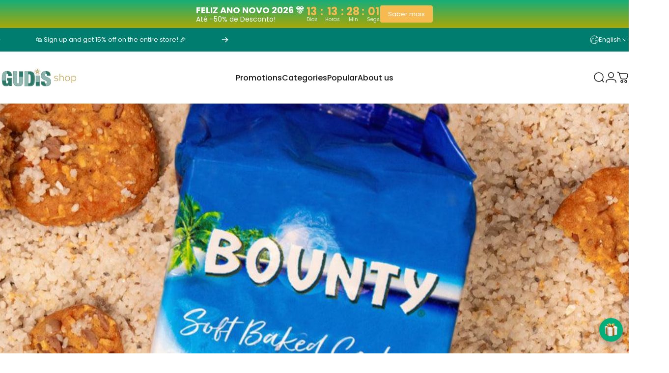

--- FILE ---
content_type: text/html; charset=utf-8
request_url: https://gudis-shop.pt/en/collections/bounty
body_size: 101658
content:
<!doctype html>
<html class="no-js" lang="en" dir="ltr">
<head>
    <link href="//gudis-shop.pt/cdn/shop/t/23/assets/bss-lock-settings.css?6142" rel="stylesheet" type="text/css" media="all" />
  <meta charset="utf-8">
  <meta http-equiv="X-UA-Compatible" content="IE=edge,chrome=1">
  <meta name="viewport" content="width=device-width,initial-scale=1">
  <meta name="theme-color" content="#007d6e">
  <link rel="canonical" href="https://gudis-shop.pt/en/collections/bounty">
  <link rel="preconnect" href="https://cdn.shopify.com" crossorigin>
  <link rel="preconnect" href="https://fonts.shopifycdn.com" crossorigin>
  
  <link rel="dns-prefetch" href="https://ajax.googleapis.com">
  <link rel="dns-prefetch" href="https://maps.googleapis.com">
  <link rel="dns-prefetch" href="https://maps.gstatic.com">
  
<link rel="shortcut icon" href="//gudis-shop.pt/cdn/shop/files/G.png?crop=center&height=32&v=1734719930&width=32" type="image/png" /><!-- Google Tag Manager -->
<script>(function(w,d,s,l,i){w[l]=w[l]||[];w[l].push({'gtm.start':
new Date().getTime(),event:'gtm.js'});var f=d.getElementsByTagName(s)[0],
j=d.createElement(s),dl=l!='dataLayer'?'&l='+l:'';j.async=true;j.src=
'https://www.googletagmanager.com/gtm.js?id='+i+dl;f.parentNode.insertBefore(j,f);
})(window,document,'script','dataLayer','GTM-TJVSPJMH');</script>
<!-- End Google Tag Manager -->
  
  <title>Bounty | GUDIS SHOP | Online Store - Food Products</title><meta name="description" content="At Gudis Shop you will find some innovative Bounty products, such as Bounty Biscuits, Bounty Cookies and even the delicious Bounty Chocolate Milk Drink."><meta property="og:site_name" content="GUDIS SHOP">
<meta property="og:url" content="https://gudis-shop.pt/en/collections/bounty">
<meta property="og:title" content="Bounty | GUDIS SHOP | Online Store - Food Products">
<meta property="og:type" content="website">
<meta property="og:description" content="At Gudis Shop you will find some innovative Bounty products, such as Bounty Biscuits, Bounty Cookies and even the delicious Bounty Chocolate Milk Drink."><meta property="og:image" content="http://gudis-shop.pt/cdn/shop/collections/7_9_0d7496ce-09bd-44e2-9025-4a8841ee8061.jpg?v=1740571470">
  <meta property="og:image:secure_url" content="https://gudis-shop.pt/cdn/shop/collections/7_9_0d7496ce-09bd-44e2-9025-4a8841ee8061.jpg?v=1740571470">
  <meta property="og:image:width" content="1200">
  <meta property="og:image:height" content="1200"><meta name="twitter:site" content="@">
<meta name="twitter:card" content="summary_large_image">
<meta name="twitter:title" content="Bounty | GUDIS SHOP | Online Store - Food Products">
<meta name="twitter:description" content="At Gudis Shop you will find some innovative Bounty products, such as Bounty Biscuits, Bounty Cookies and even the delicious Bounty Chocolate Milk Drink.">
<style>@font-face {
  font-family: Poppins;
  font-weight: 400;
  font-style: normal;
  font-display: swap;
  src: url("//gudis-shop.pt/cdn/fonts/poppins/poppins_n4.0ba78fa5af9b0e1a374041b3ceaadf0a43b41362.woff2") format("woff2"),
       url("//gudis-shop.pt/cdn/fonts/poppins/poppins_n4.214741a72ff2596839fc9760ee7a770386cf16ca.woff") format("woff");
}
@font-face {
  font-family: Poppins;
  font-weight: 500;
  font-style: normal;
  font-display: swap;
  src: url("//gudis-shop.pt/cdn/fonts/poppins/poppins_n5.ad5b4b72b59a00358afc706450c864c3c8323842.woff2") format("woff2"),
       url("//gudis-shop.pt/cdn/fonts/poppins/poppins_n5.33757fdf985af2d24b32fcd84c9a09224d4b2c39.woff") format("woff");
}
@font-face {
  font-family: Poppins;
  font-weight: 700;
  font-style: normal;
  font-display: swap;
  src: url("//gudis-shop.pt/cdn/fonts/poppins/poppins_n7.56758dcf284489feb014a026f3727f2f20a54626.woff2") format("woff2"),
       url("//gudis-shop.pt/cdn/fonts/poppins/poppins_n7.f34f55d9b3d3205d2cd6f64955ff4b36f0cfd8da.woff") format("woff");
}
@font-face {
  font-family: Poppins;
  font-weight: 400;
  font-style: italic;
  font-display: swap;
  src: url("//gudis-shop.pt/cdn/fonts/poppins/poppins_i4.846ad1e22474f856bd6b81ba4585a60799a9f5d2.woff2") format("woff2"),
       url("//gudis-shop.pt/cdn/fonts/poppins/poppins_i4.56b43284e8b52fc64c1fd271f289a39e8477e9ec.woff") format("woff");
}
@font-face {
  font-family: Poppins;
  font-weight: 700;
  font-style: italic;
  font-display: swap;
  src: url("//gudis-shop.pt/cdn/fonts/poppins/poppins_i7.42fd71da11e9d101e1e6c7932199f925f9eea42d.woff2") format("woff2"),
       url("//gudis-shop.pt/cdn/fonts/poppins/poppins_i7.ec8499dbd7616004e21155106d13837fff4cf556.woff") format("woff");
}
:root {
    /*! General */
    --color-base-text: 0 0 0;
    --color-base-highlight: 218 197 146;
    --color-base-background: 255 255 255;
    --color-base-button: 0 125 110;
    --color-base-button-gradient: #007d6e;
    --color-base-button-text: 255 255 255;
    --color-keyboard-focus: 0 125 110;
    --color-shadow: 0 0 0;
    --color-price: 23 23 23;
    --color-sale-price: 209 35 23;
    --color-sale-tag: 209 35 23;
    --color-sale-tag-text: 255 255 255;
    --color-rating: 245 158 11;
    --color-placeholder: 250 250 250;
    --color-success-text: 23 23 23;
    --color-success-background: 218 197 146;
    --color-error-text: 209 35 23;
    --color-error-background: 23 23 23;
    --color-info-text: 255 255 255;
    --color-info-background: 0 125 110;
    
    /*! Menu and drawers */
    --color-drawer-text: 0 125 110;
    --color-drawer-background: 255 255 255;
    --color-drawer-button-background: 0 125 110;
    --color-drawer-button-gradient: #007d6e;
    --color-drawer-button-text: 255 255 255;
    --color-drawer-overlay: 23 23 23;

    /*! Product card */
    --card-radius: var(--rounded-card);
    --card-border-width: 0.0rem;
    --card-border-opacity: 0.0;
    --card-shadow-opacity: 0.1;
    --card-shadow-horizontal-offset: 0.0rem;
    --card-shadow-vertical-offset: 0.0rem;

    /*! Buttons */
    --buttons-radius: var(--rounded-button);
    --buttons-border-width: 2px;
    --buttons-border-opacity: 1.0;
    --buttons-shadow-opacity: 0.0;
    --buttons-shadow-horizontal-offset: 0px;
    --buttons-shadow-vertical-offset: 0px;

    /*! Inputs */
    --inputs-radius: var(--rounded-input);
    --inputs-border-width: 0px;
    --inputs-border-opacity: 0.65;

    /*! Spacing */
    --sp-0d5: 0.125rem;
    --sp-1: 0.25rem;
    --sp-1d5: 0.375rem;
    --sp-2: 0.5rem;
    --sp-2d5: 0.625rem;
    --sp-3: 0.75rem;
    --sp-3d5: 0.875rem;
    --sp-4: 1rem;
    --sp-4d5: 1.125rem;
    --sp-5: 1.25rem;
    --sp-5d5: 1.375rem;
    --sp-6: 1.5rem;
    --sp-6d5: 1.625rem;
    --sp-7: 1.75rem;
    --sp-7d5: 1.875rem;
    --sp-8: 2rem;
    --sp-8d5: 2.125rem;
    --sp-9: 2.25rem;
    --sp-9d5: 2.375rem;
    --sp-10: 2.5rem;
    --sp-10d5: 2.625rem;
    --sp-11: 2.75rem;
    --sp-12: 3rem;
    --sp-13: 3.25rem;
    --sp-14: 3.5rem;
    --sp-15: 3.875rem;
    --sp-16: 4rem;
    --sp-18: 4.5rem;
    --sp-20: 5rem;
    --sp-23: 5.625rem;
    --sp-24: 6rem;
    --sp-28: 7rem;
    --sp-32: 8rem;
    --sp-36: 9rem;
    --sp-40: 10rem;
    --sp-44: 11rem;
    --sp-48: 12rem;
    --sp-52: 13rem;
    --sp-56: 14rem;
    --sp-60: 15rem;
    --sp-64: 16rem;
    --sp-68: 17rem;
    --sp-72: 18rem;
    --sp-80: 20rem;
    --sp-96: 24rem;
    --sp-100: 32rem;

    /*! Font family */
    --font-heading-family: Poppins, sans-serif;
    --font-heading-style: normal;
    --font-heading-weight: 600;
    --font-heading-line-height: 1;
    --font-heading-letter-spacing: -0.03em;
    

    --font-body-family: Poppins, sans-serif;
    --font-body-style: normal;
    --font-body-weight: 400;
    --font-body-line-height: 1.2;
    --font-body-letter-spacing: 0.0em;

    --font-navigation-family: var(--font-body-family);
    --font-navigation-size: clamp(0.875rem, 0.748rem + 0.3174vw, 1.125rem);
    --font-navigation-weight: 500;
    

    --font-button-family: var(--font-body-family);
    --font-button-size: clamp(0.875rem, 0.8115rem + 0.1587vw, 1.0rem);
    --font-button-weight: 500;
    

    --font-product-family: var(--font-body-family);
    --font-product-size: clamp(1.0rem, 0.873rem + 0.3175vw, 1.25rem);
    --font-product-weight: 500;
    

    /*! Font size */
    --text-3xs: 0.625rem;
    --text-2xs: 0.6875rem;
    --text-xs: 0.75rem;
    --text-2sm: 0.8125rem;
    --text-sm: 0.875rem;
    --text-base: 1.0rem;
    --text-lg: 1.125rem;
    --text-xl: 1.25rem;
    --text-2xl: 1.5rem;
    --text-3xl: 1.875rem;
    --text-4xl: 2.25rem;
    --text-5xl: 3.0rem;
    --text-6xl: 3.75rem;
    --text-7xl: 4.5rem;
    --text-8xl: 6.0rem;

    /*! Layout */
    --page-width: 1500px;
    --gap-padding: clamp(var(--sp-5), 2.526vw, var(--sp-12));
    --grid-gap: clamp(40px, 20vw, 60px);
    --page-padding: var(--sp-5);
    --page-container: min(calc(100vw - var(--scrollbar-width, 0px) - var(--page-padding) * 2), var(--page-width));
    --rounded-button: 3.75rem;
    --rounded-input: 0.75rem;
    --rounded-card: clamp(var(--sp-2d5), 1.053vw, var(--sp-5));
    --rounded-block: clamp(var(--sp-2d5), 1.053vw, var(--sp-5));

    /*! Other */
    --icon-weight: 1.5px;
  }

  @media screen and (min-width: 1024px) {
    :root {
      --page-padding: var(--sp-9);
    }
  }

  @media screen and (min-width: 1280px) {
    :root {
      --gap-padding: var(--sp-12);
      --page-padding: var(--sp-12);
      --page-container: min(calc(100vw - var(--scrollbar-width, 0px) - var(--page-padding) * 2), max(var(--page-width), 1280px));
    }
  }

  @media screen and (min-width: 1536px) {
    :root {
      --page-padding: max(var(--sp-12), 50vw - var(--scrollbar-width, 0px)/2 - var(--page-width)/2);
    }
  }
</style>
  <link rel="preload" as="font" href="//gudis-shop.pt/cdn/fonts/poppins/poppins_n4.0ba78fa5af9b0e1a374041b3ceaadf0a43b41362.woff2" type="font/woff2" crossorigin>
  

  <link rel="preload" as="font" href="//gudis-shop.pt/cdn/fonts/poppins/poppins_n6.aa29d4918bc243723d56b59572e18228ed0786f6.woff2" type="font/woff2" crossorigin>
  
<link href="//gudis-shop.pt/cdn/shop/t/23/assets/theme.css?v=70659256187695645791734627295" rel="stylesheet" type="text/css" media="all" /><link rel="stylesheet" href="//gudis-shop.pt/cdn/shop/t/23/assets/apps.css?v=181677850728302373271734627295" media="print" fetchpriority="low" onload="this.media='all'">

  <script>window.performance && window.performance.mark && window.performance.mark('shopify.content_for_header.start');</script><meta name="google-site-verification" content="mqPaAWnSRSaSqaQOZJXs3lq0WpCxByK1MIT9V5Me0wE">
<meta id="shopify-digital-wallet" name="shopify-digital-wallet" content="/55150542892/digital_wallets/dialog">
<meta name="shopify-checkout-api-token" content="f46aa2246db2ad9303de1e4c9b876d0a">
<meta id="in-context-paypal-metadata" data-shop-id="55150542892" data-venmo-supported="false" data-environment="production" data-locale="en_US" data-paypal-v4="true" data-currency="EUR">
<link rel="alternate" type="application/atom+xml" title="Feed" href="/en/collections/bounty.atom" />
<link rel="alternate" hreflang="x-default" href="https://gudis-shop.pt/collections/bounty">
<link rel="alternate" hreflang="pt" href="https://gudis-shop.pt/collections/bounty">
<link rel="alternate" hreflang="en" href="https://gudis-shop.pt/en/collections/bounty">
<link rel="alternate" hreflang="es" href="https://gudis-shop.pt/es/collections/bounty">
<link rel="alternate" hreflang="it" href="https://gudis-shop.pt/it/collections/bounty">
<link rel="alternate" hreflang="fr" href="https://gudis-shop.pt/fr/collections/bounty">
<link rel="alternate" type="application/json+oembed" href="https://gudis-shop.pt/en/collections/bounty.oembed">
<script async="async" src="/checkouts/internal/preloads.js?locale=en-PT"></script>
<link rel="preconnect" href="https://shop.app" crossorigin="anonymous">
<script async="async" src="https://shop.app/checkouts/internal/preloads.js?locale=en-PT&shop_id=55150542892" crossorigin="anonymous"></script>
<script id="apple-pay-shop-capabilities" type="application/json">{"shopId":55150542892,"countryCode":"PT","currencyCode":"EUR","merchantCapabilities":["supports3DS"],"merchantId":"gid:\/\/shopify\/Shop\/55150542892","merchantName":"GUDIS SHOP","requiredBillingContactFields":["postalAddress","email","phone"],"requiredShippingContactFields":["postalAddress","email","phone"],"shippingType":"shipping","supportedNetworks":["visa","maestro","masterCard","amex"],"total":{"type":"pending","label":"GUDIS SHOP","amount":"1.00"},"shopifyPaymentsEnabled":true,"supportsSubscriptions":true}</script>
<script id="shopify-features" type="application/json">{"accessToken":"f46aa2246db2ad9303de1e4c9b876d0a","betas":["rich-media-storefront-analytics"],"domain":"gudis-shop.pt","predictiveSearch":true,"shopId":55150542892,"locale":"en"}</script>
<script>var Shopify = Shopify || {};
Shopify.shop = "gudis-shop.myshopify.com";
Shopify.locale = "en";
Shopify.currency = {"active":"EUR","rate":"1.0"};
Shopify.country = "PT";
Shopify.theme = {"name":"GUDIS SHOP","id":168790163785,"schema_name":"Concept","schema_version":"3.0.0","theme_store_id":2412,"role":"main"};
Shopify.theme.handle = "null";
Shopify.theme.style = {"id":null,"handle":null};
Shopify.cdnHost = "gudis-shop.pt/cdn";
Shopify.routes = Shopify.routes || {};
Shopify.routes.root = "/en/";</script>
<script type="module">!function(o){(o.Shopify=o.Shopify||{}).modules=!0}(window);</script>
<script>!function(o){function n(){var o=[];function n(){o.push(Array.prototype.slice.apply(arguments))}return n.q=o,n}var t=o.Shopify=o.Shopify||{};t.loadFeatures=n(),t.autoloadFeatures=n()}(window);</script>
<script>
  window.ShopifyPay = window.ShopifyPay || {};
  window.ShopifyPay.apiHost = "shop.app\/pay";
  window.ShopifyPay.redirectState = null;
</script>
<script id="shop-js-analytics" type="application/json">{"pageType":"collection"}</script>
<script defer="defer" async type="module" src="//gudis-shop.pt/cdn/shopifycloud/shop-js/modules/v2/client.init-shop-cart-sync_C5BV16lS.en.esm.js"></script>
<script defer="defer" async type="module" src="//gudis-shop.pt/cdn/shopifycloud/shop-js/modules/v2/chunk.common_CygWptCX.esm.js"></script>
<script type="module">
  await import("//gudis-shop.pt/cdn/shopifycloud/shop-js/modules/v2/client.init-shop-cart-sync_C5BV16lS.en.esm.js");
await import("//gudis-shop.pt/cdn/shopifycloud/shop-js/modules/v2/chunk.common_CygWptCX.esm.js");

  window.Shopify.SignInWithShop?.initShopCartSync?.({"fedCMEnabled":true,"windoidEnabled":true});

</script>
<script>
  window.Shopify = window.Shopify || {};
  if (!window.Shopify.featureAssets) window.Shopify.featureAssets = {};
  window.Shopify.featureAssets['shop-js'] = {"shop-cart-sync":["modules/v2/client.shop-cart-sync_ZFArdW7E.en.esm.js","modules/v2/chunk.common_CygWptCX.esm.js"],"init-fed-cm":["modules/v2/client.init-fed-cm_CmiC4vf6.en.esm.js","modules/v2/chunk.common_CygWptCX.esm.js"],"shop-button":["modules/v2/client.shop-button_tlx5R9nI.en.esm.js","modules/v2/chunk.common_CygWptCX.esm.js"],"shop-cash-offers":["modules/v2/client.shop-cash-offers_DOA2yAJr.en.esm.js","modules/v2/chunk.common_CygWptCX.esm.js","modules/v2/chunk.modal_D71HUcav.esm.js"],"init-windoid":["modules/v2/client.init-windoid_sURxWdc1.en.esm.js","modules/v2/chunk.common_CygWptCX.esm.js"],"shop-toast-manager":["modules/v2/client.shop-toast-manager_ClPi3nE9.en.esm.js","modules/v2/chunk.common_CygWptCX.esm.js"],"init-shop-email-lookup-coordinator":["modules/v2/client.init-shop-email-lookup-coordinator_B8hsDcYM.en.esm.js","modules/v2/chunk.common_CygWptCX.esm.js"],"init-shop-cart-sync":["modules/v2/client.init-shop-cart-sync_C5BV16lS.en.esm.js","modules/v2/chunk.common_CygWptCX.esm.js"],"avatar":["modules/v2/client.avatar_BTnouDA3.en.esm.js"],"pay-button":["modules/v2/client.pay-button_FdsNuTd3.en.esm.js","modules/v2/chunk.common_CygWptCX.esm.js"],"init-customer-accounts":["modules/v2/client.init-customer-accounts_DxDtT_ad.en.esm.js","modules/v2/client.shop-login-button_C5VAVYt1.en.esm.js","modules/v2/chunk.common_CygWptCX.esm.js","modules/v2/chunk.modal_D71HUcav.esm.js"],"init-shop-for-new-customer-accounts":["modules/v2/client.init-shop-for-new-customer-accounts_ChsxoAhi.en.esm.js","modules/v2/client.shop-login-button_C5VAVYt1.en.esm.js","modules/v2/chunk.common_CygWptCX.esm.js","modules/v2/chunk.modal_D71HUcav.esm.js"],"shop-login-button":["modules/v2/client.shop-login-button_C5VAVYt1.en.esm.js","modules/v2/chunk.common_CygWptCX.esm.js","modules/v2/chunk.modal_D71HUcav.esm.js"],"init-customer-accounts-sign-up":["modules/v2/client.init-customer-accounts-sign-up_CPSyQ0Tj.en.esm.js","modules/v2/client.shop-login-button_C5VAVYt1.en.esm.js","modules/v2/chunk.common_CygWptCX.esm.js","modules/v2/chunk.modal_D71HUcav.esm.js"],"shop-follow-button":["modules/v2/client.shop-follow-button_Cva4Ekp9.en.esm.js","modules/v2/chunk.common_CygWptCX.esm.js","modules/v2/chunk.modal_D71HUcav.esm.js"],"checkout-modal":["modules/v2/client.checkout-modal_BPM8l0SH.en.esm.js","modules/v2/chunk.common_CygWptCX.esm.js","modules/v2/chunk.modal_D71HUcav.esm.js"],"lead-capture":["modules/v2/client.lead-capture_Bi8yE_yS.en.esm.js","modules/v2/chunk.common_CygWptCX.esm.js","modules/v2/chunk.modal_D71HUcav.esm.js"],"shop-login":["modules/v2/client.shop-login_D6lNrXab.en.esm.js","modules/v2/chunk.common_CygWptCX.esm.js","modules/v2/chunk.modal_D71HUcav.esm.js"],"payment-terms":["modules/v2/client.payment-terms_CZxnsJam.en.esm.js","modules/v2/chunk.common_CygWptCX.esm.js","modules/v2/chunk.modal_D71HUcav.esm.js"]};
</script>
<script>(function() {
  var isLoaded = false;
  function asyncLoad() {
    if (isLoaded) return;
    isLoaded = true;
    var urls = ["https:\/\/seo.apps.avada.io\/scripttag\/avada-seo-installed.js?shop=gudis-shop.myshopify.com","https:\/\/enviosecommerce.ctt.pt\/shopsystems\/v2\/shopifycustomapp\/checkout?shop=gudis-shop.myshopify.com","https:\/\/joy.avada.io\/scripttag\/avada-joy-tracking.min.js?shop=gudis-shop.myshopify.com","https:\/\/cdn.weglot.com\/weglot_script_tag.js?shop=gudis-shop.myshopify.com"];
    for (var i = 0; i < urls.length; i++) {
      var s = document.createElement('script');
      s.type = 'text/javascript';
      s.async = true;
      s.src = urls[i];
      var x = document.getElementsByTagName('script')[0];
      x.parentNode.insertBefore(s, x);
    }
  };
  if(window.attachEvent) {
    window.attachEvent('onload', asyncLoad);
  } else {
    window.addEventListener('load', asyncLoad, false);
  }
})();</script>
<script id="__st">var __st={"a":55150542892,"offset":0,"reqid":"e30626ae-f1ae-4486-866b-3c3fa67c4c7f-1768732249","pageurl":"gudis-shop.pt\/en\/collections\/bounty","u":"728acacb19ea","p":"collection","rtyp":"collection","rid":263414841388};</script>
<script>window.ShopifyPaypalV4VisibilityTracking = true;</script>
<script id="captcha-bootstrap">!function(){'use strict';const t='contact',e='account',n='new_comment',o=[[t,t],['blogs',n],['comments',n],[t,'customer']],c=[[e,'customer_login'],[e,'guest_login'],[e,'recover_customer_password'],[e,'create_customer']],r=t=>t.map((([t,e])=>`form[action*='/${t}']:not([data-nocaptcha='true']) input[name='form_type'][value='${e}']`)).join(','),a=t=>()=>t?[...document.querySelectorAll(t)].map((t=>t.form)):[];function s(){const t=[...o],e=r(t);return a(e)}const i='password',u='form_key',d=['recaptcha-v3-token','g-recaptcha-response','h-captcha-response',i],f=()=>{try{return window.sessionStorage}catch{return}},m='__shopify_v',_=t=>t.elements[u];function p(t,e,n=!1){try{const o=window.sessionStorage,c=JSON.parse(o.getItem(e)),{data:r}=function(t){const{data:e,action:n}=t;return t[m]||n?{data:e,action:n}:{data:t,action:n}}(c);for(const[e,n]of Object.entries(r))t.elements[e]&&(t.elements[e].value=n);n&&o.removeItem(e)}catch(o){console.error('form repopulation failed',{error:o})}}const l='form_type',E='cptcha';function T(t){t.dataset[E]=!0}const w=window,h=w.document,L='Shopify',v='ce_forms',y='captcha';let A=!1;((t,e)=>{const n=(g='f06e6c50-85a8-45c8-87d0-21a2b65856fe',I='https://cdn.shopify.com/shopifycloud/storefront-forms-hcaptcha/ce_storefront_forms_captcha_hcaptcha.v1.5.2.iife.js',D={infoText:'Protected by hCaptcha',privacyText:'Privacy',termsText:'Terms'},(t,e,n)=>{const o=w[L][v],c=o.bindForm;if(c)return c(t,g,e,D).then(n);var r;o.q.push([[t,g,e,D],n]),r=I,A||(h.body.append(Object.assign(h.createElement('script'),{id:'captcha-provider',async:!0,src:r})),A=!0)});var g,I,D;w[L]=w[L]||{},w[L][v]=w[L][v]||{},w[L][v].q=[],w[L][y]=w[L][y]||{},w[L][y].protect=function(t,e){n(t,void 0,e),T(t)},Object.freeze(w[L][y]),function(t,e,n,w,h,L){const[v,y,A,g]=function(t,e,n){const i=e?o:[],u=t?c:[],d=[...i,...u],f=r(d),m=r(i),_=r(d.filter((([t,e])=>n.includes(e))));return[a(f),a(m),a(_),s()]}(w,h,L),I=t=>{const e=t.target;return e instanceof HTMLFormElement?e:e&&e.form},D=t=>v().includes(t);t.addEventListener('submit',(t=>{const e=I(t);if(!e)return;const n=D(e)&&!e.dataset.hcaptchaBound&&!e.dataset.recaptchaBound,o=_(e),c=g().includes(e)&&(!o||!o.value);(n||c)&&t.preventDefault(),c&&!n&&(function(t){try{if(!f())return;!function(t){const e=f();if(!e)return;const n=_(t);if(!n)return;const o=n.value;o&&e.removeItem(o)}(t);const e=Array.from(Array(32),(()=>Math.random().toString(36)[2])).join('');!function(t,e){_(t)||t.append(Object.assign(document.createElement('input'),{type:'hidden',name:u})),t.elements[u].value=e}(t,e),function(t,e){const n=f();if(!n)return;const o=[...t.querySelectorAll(`input[type='${i}']`)].map((({name:t})=>t)),c=[...d,...o],r={};for(const[a,s]of new FormData(t).entries())c.includes(a)||(r[a]=s);n.setItem(e,JSON.stringify({[m]:1,action:t.action,data:r}))}(t,e)}catch(e){console.error('failed to persist form',e)}}(e),e.submit())}));const S=(t,e)=>{t&&!t.dataset[E]&&(n(t,e.some((e=>e===t))),T(t))};for(const o of['focusin','change'])t.addEventListener(o,(t=>{const e=I(t);D(e)&&S(e,y())}));const B=e.get('form_key'),M=e.get(l),P=B&&M;t.addEventListener('DOMContentLoaded',(()=>{const t=y();if(P)for(const e of t)e.elements[l].value===M&&p(e,B);[...new Set([...A(),...v().filter((t=>'true'===t.dataset.shopifyCaptcha))])].forEach((e=>S(e,t)))}))}(h,new URLSearchParams(w.location.search),n,t,e,['guest_login'])})(!0,!0)}();</script>
<script integrity="sha256-4kQ18oKyAcykRKYeNunJcIwy7WH5gtpwJnB7kiuLZ1E=" data-source-attribution="shopify.loadfeatures" defer="defer" src="//gudis-shop.pt/cdn/shopifycloud/storefront/assets/storefront/load_feature-a0a9edcb.js" crossorigin="anonymous"></script>
<script crossorigin="anonymous" defer="defer" src="//gudis-shop.pt/cdn/shopifycloud/storefront/assets/shopify_pay/storefront-65b4c6d7.js?v=20250812"></script>
<script data-source-attribution="shopify.dynamic_checkout.dynamic.init">var Shopify=Shopify||{};Shopify.PaymentButton=Shopify.PaymentButton||{isStorefrontPortableWallets:!0,init:function(){window.Shopify.PaymentButton.init=function(){};var t=document.createElement("script");t.src="https://gudis-shop.pt/cdn/shopifycloud/portable-wallets/latest/portable-wallets.en.js",t.type="module",document.head.appendChild(t)}};
</script>
<script data-source-attribution="shopify.dynamic_checkout.buyer_consent">
  function portableWalletsHideBuyerConsent(e){var t=document.getElementById("shopify-buyer-consent"),n=document.getElementById("shopify-subscription-policy-button");t&&n&&(t.classList.add("hidden"),t.setAttribute("aria-hidden","true"),n.removeEventListener("click",e))}function portableWalletsShowBuyerConsent(e){var t=document.getElementById("shopify-buyer-consent"),n=document.getElementById("shopify-subscription-policy-button");t&&n&&(t.classList.remove("hidden"),t.removeAttribute("aria-hidden"),n.addEventListener("click",e))}window.Shopify?.PaymentButton&&(window.Shopify.PaymentButton.hideBuyerConsent=portableWalletsHideBuyerConsent,window.Shopify.PaymentButton.showBuyerConsent=portableWalletsShowBuyerConsent);
</script>
<script data-source-attribution="shopify.dynamic_checkout.cart.bootstrap">document.addEventListener("DOMContentLoaded",(function(){function t(){return document.querySelector("shopify-accelerated-checkout-cart, shopify-accelerated-checkout")}if(t())Shopify.PaymentButton.init();else{new MutationObserver((function(e,n){t()&&(Shopify.PaymentButton.init(),n.disconnect())})).observe(document.body,{childList:!0,subtree:!0})}}));
</script>
<script id='scb4127' type='text/javascript' async='' src='https://gudis-shop.pt/cdn/shopifycloud/privacy-banner/storefront-banner.js'></script><link id="shopify-accelerated-checkout-styles" rel="stylesheet" media="screen" href="https://gudis-shop.pt/cdn/shopifycloud/portable-wallets/latest/accelerated-checkout-backwards-compat.css" crossorigin="anonymous">
<style id="shopify-accelerated-checkout-cart">
        #shopify-buyer-consent {
  margin-top: 1em;
  display: inline-block;
  width: 100%;
}

#shopify-buyer-consent.hidden {
  display: none;
}

#shopify-subscription-policy-button {
  background: none;
  border: none;
  padding: 0;
  text-decoration: underline;
  font-size: inherit;
  cursor: pointer;
}

#shopify-subscription-policy-button::before {
  box-shadow: none;
}

      </style>

<script>window.performance && window.performance.mark && window.performance.mark('shopify.content_for_header.end');</script>

  <script src="//gudis-shop.pt/cdn/shop/t/23/assets/vendor.js?v=169599425471746764341734627295" defer="defer"></script>
  <script src="//gudis-shop.pt/cdn/shop/t/23/assets/theme.js?v=128913639451496758001734627295" defer="defer"></script><script>
  document.documentElement.classList.replace('no-js', 'js');

  window.theme = window.theme || {};
  theme.routes = {
    shop_url: 'https://gudis-shop.pt',
    root_url: '/en',
    cart_url: '/en/cart',
    cart_add_url: '/en/cart/add',
    cart_change_url: '/en/cart/change',
    cart_update_url: '/en/cart/update',
    search_url: '/en/search',
    predictive_search_url: '/en/search/suggest'
  };

  theme.variantStrings = {
    preOrder: "Pre-order",
    addToCart: "Add to cart",
    soldOut: "Sold Out",
    unavailable: "Unavailable",
    addToBundle: "Add to bundle",
    backInStock: "Notify me when it’s available"
  };

  theme.shippingCalculatorStrings = {
    error: "One or more errors occurred while retrieving the shipping rates:",
    notFound: "Sorry, we do not ship to your address.",
    oneResult: "There is one shipping rate for your address:",
    multipleResults: "There are multiple shipping rates for your address:"
  };

  theme.recipientFormStrings = {
    expanded: "Gift card recipient form expanded",
    collapsed: "Gift card recipient form collapsed"
  };

  theme.quickOrderListStrings = {
    itemsAdded: "[quantity] items added",
    itemAdded: "[quantity] item added",
    itemsRemoved: "[quantity] items removed",
    itemRemoved: "[quantity] item removed",
    viewCart: "View cart",
    each: "[money]\/ea",
    minError: "This item has a minimum of [min]",
    maxError: "This item has a maximum of [max]",
    stepError: "You can only add this item in increments of [step]"
  };

  theme.cartStrings = {
    error: `There was an error while updating your cart. Please try again.`,
    quantityError: `You can only add [quantity] of this item to your cart.`,
  };

  theme.dateStrings = {
    d: "d",
    day: "Day",
    days: "Days",
    h: "h",
    hour: "Hour",
    hours: "Hours",
    m: "m",
    minute: "Min",
    minutes: "Mins",
    s: "s",
    second: "Sec",
    seconds: "Secs"
  };theme.strings = {
    recentlyViewedEmpty: "Your recently viewed is empty.",
    close: "Close",
    next: "Next",
    previous: "Previous",
    qrImageAlt: "QR code — scan to redeem gift card"
  };

  theme.settings = {
    moneyFormat: "€{{amount_with_comma_separator}}",
    moneyWithCurrencyFormat: "€{{amount_with_comma_separator}} EUR",
    currencyCodeEnabled: false,
    externalLinksNewTab: false,
    cartType: "drawer",
    isCartTemplate: false,
    pswpModule: "\/\/gudis-shop.pt\/cdn\/shop\/t\/23\/assets\/photoswipe.min.js?v=41760041872977459911734627295",
    themeName: 'Concept',
    themeVersion: '3.0.0',
    agencyId: ''
  };</script>
<!-- BEGIN app block: shopify://apps/judge-me-reviews/blocks/judgeme_core/61ccd3b1-a9f2-4160-9fe9-4fec8413e5d8 --><!-- Start of Judge.me Core -->






<link rel="dns-prefetch" href="https://cdnwidget.judge.me">
<link rel="dns-prefetch" href="https://cdn.judge.me">
<link rel="dns-prefetch" href="https://cdn1.judge.me">
<link rel="dns-prefetch" href="https://api.judge.me">

<script data-cfasync='false' class='jdgm-settings-script'>window.jdgmSettings={"pagination":5,"disable_web_reviews":false,"badge_no_review_text":"No reviews","badge_n_reviews_text":"{{ n }} review/reviews","hide_badge_preview_if_no_reviews":true,"badge_hide_text":false,"enforce_center_preview_badge":false,"widget_title":"Customer Reviews","widget_open_form_text":"Write a review","widget_close_form_text":"Cancel review","widget_refresh_page_text":"Refresh page","widget_summary_text":"Based on {{ number_of_reviews }} review/reviews","widget_no_review_text":"Be the first to write a review","widget_name_field_text":"Display name","widget_verified_name_field_text":"Verified Name (public)","widget_name_placeholder_text":"Display name","widget_required_field_error_text":"This field is required.","widget_email_field_text":"Email address","widget_verified_email_field_text":"Verified Email (private, can not be edited)","widget_email_placeholder_text":"Your email address","widget_email_field_error_text":"Please enter a valid email address.","widget_rating_field_text":"Rating","widget_review_title_field_text":"Review Title","widget_review_title_placeholder_text":"Give your review a title","widget_review_body_field_text":"Review content","widget_review_body_placeholder_text":"Start writing here...","widget_pictures_field_text":"Picture/Video (optional)","widget_submit_review_text":"Submit Review","widget_submit_verified_review_text":"Submit Verified Review","widget_submit_success_msg_with_auto_publish":"Thank you! Please refresh the page in a few moments to see your review. You can remove or edit your review by logging into \u003ca href='https://judge.me/login' target='_blank' rel='nofollow noopener'\u003eJudge.me\u003c/a\u003e","widget_submit_success_msg_no_auto_publish":"Thank you! Your review will be published as soon as it is approved by the shop admin. You can remove or edit your review by logging into \u003ca href='https://judge.me/login' target='_blank' rel='nofollow noopener'\u003eJudge.me\u003c/a\u003e","widget_show_default_reviews_out_of_total_text":"Showing {{ n_reviews_shown }} out of {{ n_reviews }} reviews.","widget_show_all_link_text":"Show all","widget_show_less_link_text":"Show less","widget_author_said_text":"{{ reviewer_name }} said:","widget_days_text":"{{ n }} days ago","widget_weeks_text":"{{ n }} week/weeks ago","widget_months_text":"{{ n }} month/months ago","widget_years_text":"{{ n }} year/years ago","widget_yesterday_text":"Yesterday","widget_today_text":"Today","widget_replied_text":"\u003e\u003e {{ shop_name }} replied:","widget_read_more_text":"Read more","widget_reviewer_name_as_initial":"","widget_rating_filter_color":"#fbcd0a","widget_rating_filter_see_all_text":"See all reviews","widget_sorting_most_recent_text":"Most Recent","widget_sorting_highest_rating_text":"Highest Rating","widget_sorting_lowest_rating_text":"Lowest Rating","widget_sorting_with_pictures_text":"Only Pictures","widget_sorting_most_helpful_text":"Most Helpful","widget_open_question_form_text":"Ask a question","widget_reviews_subtab_text":"Reviews","widget_questions_subtab_text":"Questions","widget_question_label_text":"Question","widget_answer_label_text":"Answer","widget_question_placeholder_text":"Write your question here","widget_submit_question_text":"Submit Question","widget_question_submit_success_text":"Thank you for your question! We will notify you once it gets answered.","verified_badge_text":"Verified","verified_badge_bg_color":"","verified_badge_text_color":"","verified_badge_placement":"left-of-reviewer-name","widget_review_max_height":"","widget_hide_border":false,"widget_social_share":false,"widget_thumb":false,"widget_review_location_show":false,"widget_location_format":"","all_reviews_include_out_of_store_products":true,"all_reviews_out_of_store_text":"(out of store)","all_reviews_pagination":100,"all_reviews_product_name_prefix_text":"about","enable_review_pictures":true,"enable_question_anwser":false,"widget_theme":"default","review_date_format":"mm/dd/yyyy","default_sort_method":"most-recent","widget_product_reviews_subtab_text":"Product Reviews","widget_shop_reviews_subtab_text":"Shop Reviews","widget_other_products_reviews_text":"Reviews for other products","widget_store_reviews_subtab_text":"Store reviews","widget_no_store_reviews_text":"This store hasn't received any reviews yet","widget_web_restriction_product_reviews_text":"This product hasn't received any reviews yet","widget_no_items_text":"No items found","widget_show_more_text":"Show more","widget_write_a_store_review_text":"Write a Store Review","widget_other_languages_heading":"Reviews in Other Languages","widget_translate_review_text":"Translate review to {{ language }}","widget_translating_review_text":"Translating...","widget_show_original_translation_text":"Show original ({{ language }})","widget_translate_review_failed_text":"Review couldn't be translated.","widget_translate_review_retry_text":"Retry","widget_translate_review_try_again_later_text":"Try again later","show_product_url_for_grouped_product":false,"widget_sorting_pictures_first_text":"Pictures First","show_pictures_on_all_rev_page_mobile":false,"show_pictures_on_all_rev_page_desktop":false,"floating_tab_hide_mobile_install_preference":false,"floating_tab_button_name":"★ Reviews","floating_tab_title":"Let customers speak for us","floating_tab_button_color":"","floating_tab_button_background_color":"","floating_tab_url":"","floating_tab_url_enabled":false,"floating_tab_tab_style":"text","all_reviews_text_badge_text":"Customers rate us {{ shop.metafields.judgeme.all_reviews_rating | round: 1 }}/5 based on {{ shop.metafields.judgeme.all_reviews_count }} reviews.","all_reviews_text_badge_text_branded_style":"{{ shop.metafields.judgeme.all_reviews_rating | round: 1 }} out of 5 stars based on {{ shop.metafields.judgeme.all_reviews_count }} reviews","is_all_reviews_text_badge_a_link":false,"show_stars_for_all_reviews_text_badge":false,"all_reviews_text_badge_url":"","all_reviews_text_style":"text","all_reviews_text_color_style":"judgeme_brand_color","all_reviews_text_color":"#108474","all_reviews_text_show_jm_brand":true,"featured_carousel_show_header":true,"featured_carousel_title":"Let customers speak for us","testimonials_carousel_title":"Customers are saying","videos_carousel_title":"Real customer stories","cards_carousel_title":"Customers are saying","featured_carousel_count_text":"from {{ n }} reviews","featured_carousel_add_link_to_all_reviews_page":false,"featured_carousel_url":"","featured_carousel_show_images":true,"featured_carousel_autoslide_interval":5,"featured_carousel_arrows_on_the_sides":false,"featured_carousel_height":250,"featured_carousel_width":80,"featured_carousel_image_size":0,"featured_carousel_image_height":250,"featured_carousel_arrow_color":"#eeeeee","verified_count_badge_style":"vintage","verified_count_badge_orientation":"horizontal","verified_count_badge_color_style":"judgeme_brand_color","verified_count_badge_color":"#108474","is_verified_count_badge_a_link":false,"verified_count_badge_url":"","verified_count_badge_show_jm_brand":true,"widget_rating_preset_default":5,"widget_first_sub_tab":"product-reviews","widget_show_histogram":true,"widget_histogram_use_custom_color":false,"widget_pagination_use_custom_color":false,"widget_star_use_custom_color":false,"widget_verified_badge_use_custom_color":false,"widget_write_review_use_custom_color":false,"picture_reminder_submit_button":"Upload Pictures","enable_review_videos":false,"mute_video_by_default":false,"widget_sorting_videos_first_text":"Videos First","widget_review_pending_text":"Pending","featured_carousel_items_for_large_screen":3,"social_share_options_order":"Facebook,Twitter","remove_microdata_snippet":true,"disable_json_ld":false,"enable_json_ld_products":false,"preview_badge_show_question_text":false,"preview_badge_no_question_text":"No questions","preview_badge_n_question_text":"{{ number_of_questions }} question/questions","qa_badge_show_icon":false,"qa_badge_position":"same-row","remove_judgeme_branding":false,"widget_add_search_bar":false,"widget_search_bar_placeholder":"Search","widget_sorting_verified_only_text":"Verified only","featured_carousel_theme":"default","featured_carousel_show_rating":true,"featured_carousel_show_title":true,"featured_carousel_show_body":true,"featured_carousel_show_date":false,"featured_carousel_show_reviewer":true,"featured_carousel_show_product":false,"featured_carousel_header_background_color":"#108474","featured_carousel_header_text_color":"#ffffff","featured_carousel_name_product_separator":"reviewed","featured_carousel_full_star_background":"#108474","featured_carousel_empty_star_background":"#dadada","featured_carousel_vertical_theme_background":"#f9fafb","featured_carousel_verified_badge_enable":true,"featured_carousel_verified_badge_color":"#108474","featured_carousel_border_style":"round","featured_carousel_review_line_length_limit":3,"featured_carousel_more_reviews_button_text":"Read more reviews","featured_carousel_view_product_button_text":"View product","all_reviews_page_load_reviews_on":"scroll","all_reviews_page_load_more_text":"Load More Reviews","disable_fb_tab_reviews":false,"enable_ajax_cdn_cache":false,"widget_advanced_speed_features":5,"widget_public_name_text":"displayed publicly like","default_reviewer_name":"John Smith","default_reviewer_name_has_non_latin":true,"widget_reviewer_anonymous":"Anonymous","medals_widget_title":"Judge.me Review Medals","medals_widget_background_color":"#f9fafb","medals_widget_position":"footer_all_pages","medals_widget_border_color":"#f9fafb","medals_widget_verified_text_position":"left","medals_widget_use_monochromatic_version":false,"medals_widget_elements_color":"#108474","show_reviewer_avatar":true,"widget_invalid_yt_video_url_error_text":"Not a YouTube video URL","widget_max_length_field_error_text":"Please enter no more than {0} characters.","widget_show_country_flag":false,"widget_show_collected_via_shop_app":true,"widget_verified_by_shop_badge_style":"light","widget_verified_by_shop_text":"Verified by Shop","widget_show_photo_gallery":false,"widget_load_with_code_splitting":true,"widget_ugc_install_preference":false,"widget_ugc_title":"Made by us, Shared by you","widget_ugc_subtitle":"Tag us to see your picture featured in our page","widget_ugc_arrows_color":"#ffffff","widget_ugc_primary_button_text":"Buy Now","widget_ugc_primary_button_background_color":"#108474","widget_ugc_primary_button_text_color":"#ffffff","widget_ugc_primary_button_border_width":"0","widget_ugc_primary_button_border_style":"none","widget_ugc_primary_button_border_color":"#108474","widget_ugc_primary_button_border_radius":"25","widget_ugc_secondary_button_text":"Load More","widget_ugc_secondary_button_background_color":"#ffffff","widget_ugc_secondary_button_text_color":"#108474","widget_ugc_secondary_button_border_width":"2","widget_ugc_secondary_button_border_style":"solid","widget_ugc_secondary_button_border_color":"#108474","widget_ugc_secondary_button_border_radius":"25","widget_ugc_reviews_button_text":"View Reviews","widget_ugc_reviews_button_background_color":"#ffffff","widget_ugc_reviews_button_text_color":"#108474","widget_ugc_reviews_button_border_width":"2","widget_ugc_reviews_button_border_style":"solid","widget_ugc_reviews_button_border_color":"#108474","widget_ugc_reviews_button_border_radius":"25","widget_ugc_reviews_button_link_to":"judgeme-reviews-page","widget_ugc_show_post_date":true,"widget_ugc_max_width":"800","widget_rating_metafield_value_type":true,"widget_primary_color":"#007d63","widget_enable_secondary_color":true,"widget_secondary_color":"#dac592","widget_summary_average_rating_text":"{{ average_rating }} out of 5","widget_media_grid_title":"Customer photos \u0026 videos","widget_media_grid_see_more_text":"See more","widget_round_style":false,"widget_show_product_medals":true,"widget_verified_by_judgeme_text":"Verified by Judge.me","widget_show_store_medals":true,"widget_verified_by_judgeme_text_in_store_medals":"Verified by Judge.me","widget_media_field_exceed_quantity_message":"Sorry, we can only accept {{ max_media }} for one review.","widget_media_field_exceed_limit_message":"{{ file_name }} is too large, please select a {{ media_type }} less than {{ size_limit }}MB.","widget_review_submitted_text":"Review Submitted!","widget_question_submitted_text":"Question Submitted!","widget_close_form_text_question":"Cancel","widget_write_your_answer_here_text":"Write your answer here","widget_enabled_branded_link":true,"widget_show_collected_by_judgeme":true,"widget_reviewer_name_color":"","widget_write_review_text_color":"","widget_write_review_bg_color":"","widget_collected_by_judgeme_text":"collected by Judge.me","widget_pagination_type":"standard","widget_load_more_text":"Load More","widget_load_more_color":"#108474","widget_full_review_text":"Full Review","widget_read_more_reviews_text":"Read More Reviews","widget_read_questions_text":"Read Questions","widget_questions_and_answers_text":"Questions \u0026 Answers","widget_verified_by_text":"Verified by","widget_verified_text":"Verified","widget_number_of_reviews_text":"{{ number_of_reviews }} reviews","widget_back_button_text":"Back","widget_next_button_text":"Next","widget_custom_forms_filter_button":"Filters","custom_forms_style":"horizontal","widget_show_review_information":false,"how_reviews_are_collected":"How reviews are collected?","widget_show_review_keywords":false,"widget_gdpr_statement":"How we use your data: We'll only contact you about the review you left, and only if necessary. By submitting your review, you agree to Judge.me's \u003ca href='https://judge.me/terms' target='_blank' rel='nofollow noopener'\u003eterms\u003c/a\u003e, \u003ca href='https://judge.me/privacy' target='_blank' rel='nofollow noopener'\u003eprivacy\u003c/a\u003e and \u003ca href='https://judge.me/content-policy' target='_blank' rel='nofollow noopener'\u003econtent\u003c/a\u003e policies.","widget_multilingual_sorting_enabled":false,"widget_translate_review_content_enabled":false,"widget_translate_review_content_method":"manual","popup_widget_review_selection":"automatically_with_pictures","popup_widget_round_border_style":true,"popup_widget_show_title":true,"popup_widget_show_body":true,"popup_widget_show_reviewer":false,"popup_widget_show_product":true,"popup_widget_show_pictures":true,"popup_widget_use_review_picture":true,"popup_widget_show_on_home_page":true,"popup_widget_show_on_product_page":true,"popup_widget_show_on_collection_page":true,"popup_widget_show_on_cart_page":true,"popup_widget_position":"bottom_left","popup_widget_first_review_delay":5,"popup_widget_duration":5,"popup_widget_interval":5,"popup_widget_review_count":5,"popup_widget_hide_on_mobile":true,"review_snippet_widget_round_border_style":true,"review_snippet_widget_card_color":"#FFFFFF","review_snippet_widget_slider_arrows_background_color":"#FFFFFF","review_snippet_widget_slider_arrows_color":"#000000","review_snippet_widget_star_color":"#108474","show_product_variant":false,"all_reviews_product_variant_label_text":"Variant: ","widget_show_verified_branding":true,"widget_ai_summary_title":"Customers say","widget_ai_summary_disclaimer":"AI-powered review summary based on recent customer reviews","widget_show_ai_summary":false,"widget_show_ai_summary_bg":false,"widget_show_review_title_input":true,"redirect_reviewers_invited_via_email":"review_widget","request_store_review_after_product_review":false,"request_review_other_products_in_order":false,"review_form_color_scheme":"default","review_form_corner_style":"square","review_form_star_color":{},"review_form_text_color":"#333333","review_form_background_color":"#ffffff","review_form_field_background_color":"#fafafa","review_form_button_color":{},"review_form_button_text_color":"#ffffff","review_form_modal_overlay_color":"#000000","review_content_screen_title_text":"How would you rate this product?","review_content_introduction_text":"We would love it if you would share a bit about your experience.","store_review_form_title_text":"How would you rate this store?","store_review_form_introduction_text":"We would love it if you would share a bit about your experience.","show_review_guidance_text":true,"one_star_review_guidance_text":"Poor","five_star_review_guidance_text":"Great","customer_information_screen_title_text":"About you","customer_information_introduction_text":"Please tell us more about you.","custom_questions_screen_title_text":"Your experience in more detail","custom_questions_introduction_text":"Here are a few questions to help us understand more about your experience.","review_submitted_screen_title_text":"Thanks for your review!","review_submitted_screen_thank_you_text":"We are processing it and it will appear on the store soon.","review_submitted_screen_email_verification_text":"Please confirm your email by clicking the link we just sent you. This helps us keep reviews authentic.","review_submitted_request_store_review_text":"Would you like to share your experience of shopping with us?","review_submitted_review_other_products_text":"Would you like to review these products?","store_review_screen_title_text":"Would you like to share your experience of shopping with us?","store_review_introduction_text":"We value your feedback and use it to improve. Please share any thoughts or suggestions you have.","reviewer_media_screen_title_picture_text":"Share a picture","reviewer_media_introduction_picture_text":"Upload a photo to support your review.","reviewer_media_screen_title_video_text":"Share a video","reviewer_media_introduction_video_text":"Upload a video to support your review.","reviewer_media_screen_title_picture_or_video_text":"Share a picture or video","reviewer_media_introduction_picture_or_video_text":"Upload a photo or video to support your review.","reviewer_media_youtube_url_text":"Paste your Youtube URL here","advanced_settings_next_step_button_text":"Next","advanced_settings_close_review_button_text":"Close","modal_write_review_flow":false,"write_review_flow_required_text":"Required","write_review_flow_privacy_message_text":"We respect your privacy.","write_review_flow_anonymous_text":"Post review as anonymous","write_review_flow_visibility_text":"This won't be visible to other customers.","write_review_flow_multiple_selection_help_text":"Select as many as you like","write_review_flow_single_selection_help_text":"Select one option","write_review_flow_required_field_error_text":"This field is required","write_review_flow_invalid_email_error_text":"Please enter a valid email address","write_review_flow_max_length_error_text":"Max. {{ max_length }} characters.","write_review_flow_media_upload_text":"\u003cb\u003eClick to upload\u003c/b\u003e or drag and drop","write_review_flow_gdpr_statement":"We'll only contact you about your review if necessary. By submitting your review, you agree to our \u003ca href='https://judge.me/terms' target='_blank' rel='nofollow noopener'\u003eterms and conditions\u003c/a\u003e and \u003ca href='https://judge.me/privacy' target='_blank' rel='nofollow noopener'\u003eprivacy policy\u003c/a\u003e.","rating_only_reviews_enabled":false,"show_negative_reviews_help_screen":false,"new_review_flow_help_screen_rating_threshold":3,"negative_review_resolution_screen_title_text":"Tell us more","negative_review_resolution_text":"Your experience matters to us. If there were issues with your purchase, we're here to help. Feel free to reach out to us, we'd love the opportunity to make things right.","negative_review_resolution_button_text":"Contact us","negative_review_resolution_proceed_with_review_text":"Leave a review","negative_review_resolution_subject":"Issue with purchase from {{ shop_name }}.{{ order_name }}","preview_badge_collection_page_install_status":false,"widget_review_custom_css":"","preview_badge_custom_css":"","preview_badge_stars_count":"5-stars","featured_carousel_custom_css":"","floating_tab_custom_css":"","all_reviews_widget_custom_css":"","medals_widget_custom_css":"","verified_badge_custom_css":"","all_reviews_text_custom_css":"","transparency_badges_collected_via_store_invite":false,"transparency_badges_from_another_provider":false,"transparency_badges_collected_from_store_visitor":false,"transparency_badges_collected_by_verified_review_provider":false,"transparency_badges_earned_reward":false,"transparency_badges_collected_via_store_invite_text":"Review collected via store invitation","transparency_badges_from_another_provider_text":"Review collected from another provider","transparency_badges_collected_from_store_visitor_text":"Review collected from a store visitor","transparency_badges_written_in_google_text":"Review written in Google","transparency_badges_written_in_etsy_text":"Review written in Etsy","transparency_badges_written_in_shop_app_text":"Review written in Shop App","transparency_badges_earned_reward_text":"Review earned a reward for future purchase","product_review_widget_per_page":10,"widget_store_review_label_text":"Review about the store","checkout_comment_extension_title_on_product_page":"Customer Comments","checkout_comment_extension_num_latest_comment_show":5,"checkout_comment_extension_format":"name_and_timestamp","checkout_comment_customer_name":"last_initial","checkout_comment_comment_notification":true,"preview_badge_collection_page_install_preference":true,"preview_badge_home_page_install_preference":false,"preview_badge_product_page_install_preference":true,"review_widget_install_preference":"","review_carousel_install_preference":false,"floating_reviews_tab_install_preference":"none","verified_reviews_count_badge_install_preference":false,"all_reviews_text_install_preference":false,"review_widget_best_location":true,"judgeme_medals_install_preference":false,"review_widget_revamp_enabled":false,"review_widget_qna_enabled":false,"review_widget_header_theme":"minimal","review_widget_widget_title_enabled":true,"review_widget_header_text_size":"medium","review_widget_header_text_weight":"regular","review_widget_average_rating_style":"compact","review_widget_bar_chart_enabled":true,"review_widget_bar_chart_type":"numbers","review_widget_bar_chart_style":"standard","review_widget_expanded_media_gallery_enabled":false,"review_widget_reviews_section_theme":"standard","review_widget_image_style":"thumbnails","review_widget_review_image_ratio":"square","review_widget_stars_size":"medium","review_widget_verified_badge":"standard_text","review_widget_review_title_text_size":"medium","review_widget_review_text_size":"medium","review_widget_review_text_length":"medium","review_widget_number_of_columns_desktop":3,"review_widget_carousel_transition_speed":5,"review_widget_custom_questions_answers_display":"always","review_widget_button_text_color":"#FFFFFF","review_widget_text_color":"#000000","review_widget_lighter_text_color":"#7B7B7B","review_widget_corner_styling":"soft","review_widget_review_word_singular":"review","review_widget_review_word_plural":"reviews","review_widget_voting_label":"Helpful?","review_widget_shop_reply_label":"Reply from {{ shop_name }}:","review_widget_filters_title":"Filters","qna_widget_question_word_singular":"Question","qna_widget_question_word_plural":"Questions","qna_widget_answer_reply_label":"Answer from {{ answerer_name }}:","qna_content_screen_title_text":"Ask a question about this product","qna_widget_question_required_field_error_text":"Please enter your question.","qna_widget_flow_gdpr_statement":"We'll only contact you about your question if necessary. By submitting your question, you agree to our \u003ca href='https://judge.me/terms' target='_blank' rel='nofollow noopener'\u003eterms and conditions\u003c/a\u003e and \u003ca href='https://judge.me/privacy' target='_blank' rel='nofollow noopener'\u003eprivacy policy\u003c/a\u003e.","qna_widget_question_submitted_text":"Thanks for your question!","qna_widget_close_form_text_question":"Close","qna_widget_question_submit_success_text":"We’ll notify you by email when your question is answered.","all_reviews_widget_v2025_enabled":false,"all_reviews_widget_v2025_header_theme":"default","all_reviews_widget_v2025_widget_title_enabled":true,"all_reviews_widget_v2025_header_text_size":"medium","all_reviews_widget_v2025_header_text_weight":"regular","all_reviews_widget_v2025_average_rating_style":"compact","all_reviews_widget_v2025_bar_chart_enabled":true,"all_reviews_widget_v2025_bar_chart_type":"numbers","all_reviews_widget_v2025_bar_chart_style":"standard","all_reviews_widget_v2025_expanded_media_gallery_enabled":false,"all_reviews_widget_v2025_show_store_medals":true,"all_reviews_widget_v2025_show_photo_gallery":true,"all_reviews_widget_v2025_show_review_keywords":false,"all_reviews_widget_v2025_show_ai_summary":false,"all_reviews_widget_v2025_show_ai_summary_bg":false,"all_reviews_widget_v2025_add_search_bar":false,"all_reviews_widget_v2025_default_sort_method":"most-recent","all_reviews_widget_v2025_reviews_per_page":10,"all_reviews_widget_v2025_reviews_section_theme":"default","all_reviews_widget_v2025_image_style":"thumbnails","all_reviews_widget_v2025_review_image_ratio":"square","all_reviews_widget_v2025_stars_size":"medium","all_reviews_widget_v2025_verified_badge":"bold_badge","all_reviews_widget_v2025_review_title_text_size":"medium","all_reviews_widget_v2025_review_text_size":"medium","all_reviews_widget_v2025_review_text_length":"medium","all_reviews_widget_v2025_number_of_columns_desktop":3,"all_reviews_widget_v2025_carousel_transition_speed":5,"all_reviews_widget_v2025_custom_questions_answers_display":"always","all_reviews_widget_v2025_show_product_variant":false,"all_reviews_widget_v2025_show_reviewer_avatar":true,"all_reviews_widget_v2025_reviewer_name_as_initial":"","all_reviews_widget_v2025_review_location_show":false,"all_reviews_widget_v2025_location_format":"","all_reviews_widget_v2025_show_country_flag":false,"all_reviews_widget_v2025_verified_by_shop_badge_style":"light","all_reviews_widget_v2025_social_share":false,"all_reviews_widget_v2025_social_share_options_order":"Facebook,Twitter,LinkedIn,Pinterest","all_reviews_widget_v2025_pagination_type":"standard","all_reviews_widget_v2025_button_text_color":"#FFFFFF","all_reviews_widget_v2025_text_color":"#000000","all_reviews_widget_v2025_lighter_text_color":"#7B7B7B","all_reviews_widget_v2025_corner_styling":"soft","all_reviews_widget_v2025_title":"Customer reviews","all_reviews_widget_v2025_ai_summary_title":"Customers say about this store","all_reviews_widget_v2025_no_review_text":"Be the first to write a review","platform":"shopify","branding_url":"https://app.judge.me/reviews/stores/gudis-shop.pt","branding_text":"Desenvolvido por Judge.me","locale":"en","reply_name":"GUDIS SHOP","widget_version":"3.0","footer":true,"autopublish":true,"review_dates":true,"enable_custom_form":false,"shop_use_review_site":true,"shop_locale":"pt","enable_multi_locales_translations":true,"show_review_title_input":true,"review_verification_email_status":"always","can_be_branded":true,"reply_name_text":"GUDIS SHOP"};</script> <style class='jdgm-settings-style'>.jdgm-xx{left:0}:root{--jdgm-primary-color: #007d63;--jdgm-secondary-color: #dac592;--jdgm-star-color: #007d63;--jdgm-write-review-text-color: white;--jdgm-write-review-bg-color: #007d63;--jdgm-paginate-color: #007d63;--jdgm-border-radius: 0;--jdgm-reviewer-name-color: #007d63}.jdgm-histogram__bar-content{background-color:#007d63}.jdgm-rev[data-verified-buyer=true] .jdgm-rev__icon.jdgm-rev__icon:after,.jdgm-rev__buyer-badge.jdgm-rev__buyer-badge{color:white;background-color:#007d63}.jdgm-review-widget--small .jdgm-gallery.jdgm-gallery .jdgm-gallery__thumbnail-link:nth-child(8) .jdgm-gallery__thumbnail-wrapper.jdgm-gallery__thumbnail-wrapper:before{content:"See more"}@media only screen and (min-width: 768px){.jdgm-gallery.jdgm-gallery .jdgm-gallery__thumbnail-link:nth-child(8) .jdgm-gallery__thumbnail-wrapper.jdgm-gallery__thumbnail-wrapper:before{content:"See more"}}.jdgm-prev-badge[data-average-rating='0.00']{display:none !important}.jdgm-author-all-initials{display:none !important}.jdgm-author-last-initial{display:none !important}.jdgm-rev-widg__title{visibility:hidden}.jdgm-rev-widg__summary-text{visibility:hidden}.jdgm-prev-badge__text{visibility:hidden}.jdgm-rev__prod-link-prefix:before{content:'about'}.jdgm-rev__variant-label:before{content:'Variant: '}.jdgm-rev__out-of-store-text:before{content:'(out of store)'}@media only screen and (min-width: 768px){.jdgm-rev__pics .jdgm-rev_all-rev-page-picture-separator,.jdgm-rev__pics .jdgm-rev__product-picture{display:none}}@media only screen and (max-width: 768px){.jdgm-rev__pics .jdgm-rev_all-rev-page-picture-separator,.jdgm-rev__pics .jdgm-rev__product-picture{display:none}}.jdgm-preview-badge[data-template="index"]{display:none !important}.jdgm-verified-count-badget[data-from-snippet="true"]{display:none !important}.jdgm-carousel-wrapper[data-from-snippet="true"]{display:none !important}.jdgm-all-reviews-text[data-from-snippet="true"]{display:none !important}.jdgm-medals-section[data-from-snippet="true"]{display:none !important}.jdgm-ugc-media-wrapper[data-from-snippet="true"]{display:none !important}.jdgm-rev__transparency-badge[data-badge-type="review_collected_via_store_invitation"]{display:none !important}.jdgm-rev__transparency-badge[data-badge-type="review_collected_from_another_provider"]{display:none !important}.jdgm-rev__transparency-badge[data-badge-type="review_collected_from_store_visitor"]{display:none !important}.jdgm-rev__transparency-badge[data-badge-type="review_written_in_etsy"]{display:none !important}.jdgm-rev__transparency-badge[data-badge-type="review_written_in_google_business"]{display:none !important}.jdgm-rev__transparency-badge[data-badge-type="review_written_in_shop_app"]{display:none !important}.jdgm-rev__transparency-badge[data-badge-type="review_earned_for_future_purchase"]{display:none !important}.jdgm-review-snippet-widget .jdgm-rev-snippet-widget__cards-container .jdgm-rev-snippet-card{border-radius:8px;background:#fff}.jdgm-review-snippet-widget .jdgm-rev-snippet-widget__cards-container .jdgm-rev-snippet-card__rev-rating .jdgm-star{color:#108474}.jdgm-review-snippet-widget .jdgm-rev-snippet-widget__prev-btn,.jdgm-review-snippet-widget .jdgm-rev-snippet-widget__next-btn{border-radius:50%;background:#fff}.jdgm-review-snippet-widget .jdgm-rev-snippet-widget__prev-btn>svg,.jdgm-review-snippet-widget .jdgm-rev-snippet-widget__next-btn>svg{fill:#000}.jdgm-full-rev-modal.rev-snippet-widget .jm-mfp-container .jm-mfp-content,.jdgm-full-rev-modal.rev-snippet-widget .jm-mfp-container .jdgm-full-rev__icon,.jdgm-full-rev-modal.rev-snippet-widget .jm-mfp-container .jdgm-full-rev__pic-img,.jdgm-full-rev-modal.rev-snippet-widget .jm-mfp-container .jdgm-full-rev__reply{border-radius:8px}.jdgm-full-rev-modal.rev-snippet-widget .jm-mfp-container .jdgm-full-rev[data-verified-buyer="true"] .jdgm-full-rev__icon::after{border-radius:8px}.jdgm-full-rev-modal.rev-snippet-widget .jm-mfp-container .jdgm-full-rev .jdgm-rev__buyer-badge{border-radius:calc( 8px / 2 )}.jdgm-full-rev-modal.rev-snippet-widget .jm-mfp-container .jdgm-full-rev .jdgm-full-rev__replier::before{content:'GUDIS SHOP'}.jdgm-full-rev-modal.rev-snippet-widget .jm-mfp-container .jdgm-full-rev .jdgm-full-rev__product-button{border-radius:calc( 8px * 6 )}
</style> <style class='jdgm-settings-style'></style>

  
  
  
  <style class='jdgm-miracle-styles'>
  @-webkit-keyframes jdgm-spin{0%{-webkit-transform:rotate(0deg);-ms-transform:rotate(0deg);transform:rotate(0deg)}100%{-webkit-transform:rotate(359deg);-ms-transform:rotate(359deg);transform:rotate(359deg)}}@keyframes jdgm-spin{0%{-webkit-transform:rotate(0deg);-ms-transform:rotate(0deg);transform:rotate(0deg)}100%{-webkit-transform:rotate(359deg);-ms-transform:rotate(359deg);transform:rotate(359deg)}}@font-face{font-family:'JudgemeStar';src:url("[data-uri]") format("woff");font-weight:normal;font-style:normal}.jdgm-star{font-family:'JudgemeStar';display:inline !important;text-decoration:none !important;padding:0 4px 0 0 !important;margin:0 !important;font-weight:bold;opacity:1;-webkit-font-smoothing:antialiased;-moz-osx-font-smoothing:grayscale}.jdgm-star:hover{opacity:1}.jdgm-star:last-of-type{padding:0 !important}.jdgm-star.jdgm--on:before{content:"\e000"}.jdgm-star.jdgm--off:before{content:"\e001"}.jdgm-star.jdgm--half:before{content:"\e002"}.jdgm-widget *{margin:0;line-height:1.4;-webkit-box-sizing:border-box;-moz-box-sizing:border-box;box-sizing:border-box;-webkit-overflow-scrolling:touch}.jdgm-hidden{display:none !important;visibility:hidden !important}.jdgm-temp-hidden{display:none}.jdgm-spinner{width:40px;height:40px;margin:auto;border-radius:50%;border-top:2px solid #eee;border-right:2px solid #eee;border-bottom:2px solid #eee;border-left:2px solid #ccc;-webkit-animation:jdgm-spin 0.8s infinite linear;animation:jdgm-spin 0.8s infinite linear}.jdgm-spinner:empty{display:block}.jdgm-prev-badge{display:block !important}

</style>


  
  
   


<script data-cfasync='false' class='jdgm-script'>
!function(e){window.jdgm=window.jdgm||{},jdgm.CDN_HOST="https://cdnwidget.judge.me/",jdgm.CDN_HOST_ALT="https://cdn2.judge.me/cdn/widget_frontend/",jdgm.API_HOST="https://api.judge.me/",jdgm.CDN_BASE_URL="https://cdn.shopify.com/extensions/019bc7fe-07a5-7fc5-85e3-4a4175980733/judgeme-extensions-296/assets/",
jdgm.docReady=function(d){(e.attachEvent?"complete"===e.readyState:"loading"!==e.readyState)?
setTimeout(d,0):e.addEventListener("DOMContentLoaded",d)},jdgm.loadCSS=function(d,t,o,a){
!o&&jdgm.loadCSS.requestedUrls.indexOf(d)>=0||(jdgm.loadCSS.requestedUrls.push(d),
(a=e.createElement("link")).rel="stylesheet",a.class="jdgm-stylesheet",a.media="nope!",
a.href=d,a.onload=function(){this.media="all",t&&setTimeout(t)},e.body.appendChild(a))},
jdgm.loadCSS.requestedUrls=[],jdgm.loadJS=function(e,d){var t=new XMLHttpRequest;
t.onreadystatechange=function(){4===t.readyState&&(Function(t.response)(),d&&d(t.response))},
t.open("GET",e),t.onerror=function(){if(e.indexOf(jdgm.CDN_HOST)===0&&jdgm.CDN_HOST_ALT!==jdgm.CDN_HOST){var f=e.replace(jdgm.CDN_HOST,jdgm.CDN_HOST_ALT);jdgm.loadJS(f,d)}},t.send()},jdgm.docReady((function(){(window.jdgmLoadCSS||e.querySelectorAll(
".jdgm-widget, .jdgm-all-reviews-page").length>0)&&(jdgmSettings.widget_load_with_code_splitting?
parseFloat(jdgmSettings.widget_version)>=3?jdgm.loadCSS(jdgm.CDN_HOST+"widget_v3/base.css"):
jdgm.loadCSS(jdgm.CDN_HOST+"widget/base.css"):jdgm.loadCSS(jdgm.CDN_HOST+"shopify_v2.css"),
jdgm.loadJS(jdgm.CDN_HOST+"loa"+"der.js"))}))}(document);
</script>
<noscript><link rel="stylesheet" type="text/css" media="all" href="https://cdnwidget.judge.me/shopify_v2.css"></noscript>

<!-- BEGIN app snippet: theme_fix_tags --><script>
  (function() {
    var jdgmThemeFixes = null;
    if (!jdgmThemeFixes) return;
    var thisThemeFix = jdgmThemeFixes[Shopify.theme.id];
    if (!thisThemeFix) return;

    if (thisThemeFix.html) {
      document.addEventListener("DOMContentLoaded", function() {
        var htmlDiv = document.createElement('div');
        htmlDiv.classList.add('jdgm-theme-fix-html');
        htmlDiv.innerHTML = thisThemeFix.html;
        document.body.append(htmlDiv);
      });
    };

    if (thisThemeFix.css) {
      var styleTag = document.createElement('style');
      styleTag.classList.add('jdgm-theme-fix-style');
      styleTag.innerHTML = thisThemeFix.css;
      document.head.append(styleTag);
    };

    if (thisThemeFix.js) {
      var scriptTag = document.createElement('script');
      scriptTag.classList.add('jdgm-theme-fix-script');
      scriptTag.innerHTML = thisThemeFix.js;
      document.head.append(scriptTag);
    };
  })();
</script>
<!-- END app snippet -->
<!-- End of Judge.me Core -->



<!-- END app block --><!-- BEGIN app block: shopify://apps/yotpo-product-reviews/blocks/settings/eb7dfd7d-db44-4334-bc49-c893b51b36cf -->


  <script type="text/javascript" src="https://cdn-widgetsrepository.yotpo.com/v1/loader/zvkMQOP5Wa7cMt9ZdJytadhmcNMdkSPlZJMpqSQ6?languageCode=en" async></script>



  
<!-- END app block --><!-- BEGIN app block: shopify://apps/yotpo-product-reviews/blocks/reviews_tab/eb7dfd7d-db44-4334-bc49-c893b51b36cf -->



<!-- END app block --><script src="https://cdn.shopify.com/extensions/019bc7fe-07a5-7fc5-85e3-4a4175980733/judgeme-extensions-296/assets/loader.js" type="text/javascript" defer="defer"></script>
<script src="https://cdn.shopify.com/extensions/019b0ca3-aa13-7aa2-a0b4-6cb667a1f6f7/essential-countdown-timer-55/assets/countdown_timer_essential_apps.min.js" type="text/javascript" defer="defer"></script>
<script src="https://cdn.shopify.com/extensions/019bc061-933a-7f8d-b392-badd11dda39d/avada-joy-425/assets/avada-joy.js" type="text/javascript" defer="defer"></script>
<script src="https://cdn.shopify.com/extensions/cfc76123-b24f-4e9a-a1dc-585518796af7/forms-2294/assets/shopify-forms-loader.js" type="text/javascript" defer="defer"></script>
<link href="https://monorail-edge.shopifysvc.com" rel="dns-prefetch">
<script>(function(){if ("sendBeacon" in navigator && "performance" in window) {try {var session_token_from_headers = performance.getEntriesByType('navigation')[0].serverTiming.find(x => x.name == '_s').description;} catch {var session_token_from_headers = undefined;}var session_cookie_matches = document.cookie.match(/_shopify_s=([^;]*)/);var session_token_from_cookie = session_cookie_matches && session_cookie_matches.length === 2 ? session_cookie_matches[1] : "";var session_token = session_token_from_headers || session_token_from_cookie || "";function handle_abandonment_event(e) {var entries = performance.getEntries().filter(function(entry) {return /monorail-edge.shopifysvc.com/.test(entry.name);});if (!window.abandonment_tracked && entries.length === 0) {window.abandonment_tracked = true;var currentMs = Date.now();var navigation_start = performance.timing.navigationStart;var payload = {shop_id: 55150542892,url: window.location.href,navigation_start,duration: currentMs - navigation_start,session_token,page_type: "collection"};window.navigator.sendBeacon("https://monorail-edge.shopifysvc.com/v1/produce", JSON.stringify({schema_id: "online_store_buyer_site_abandonment/1.1",payload: payload,metadata: {event_created_at_ms: currentMs,event_sent_at_ms: currentMs}}));}}window.addEventListener('pagehide', handle_abandonment_event);}}());</script>
<script id="web-pixels-manager-setup">(function e(e,d,r,n,o){if(void 0===o&&(o={}),!Boolean(null===(a=null===(i=window.Shopify)||void 0===i?void 0:i.analytics)||void 0===a?void 0:a.replayQueue)){var i,a;window.Shopify=window.Shopify||{};var t=window.Shopify;t.analytics=t.analytics||{};var s=t.analytics;s.replayQueue=[],s.publish=function(e,d,r){return s.replayQueue.push([e,d,r]),!0};try{self.performance.mark("wpm:start")}catch(e){}var l=function(){var e={modern:/Edge?\/(1{2}[4-9]|1[2-9]\d|[2-9]\d{2}|\d{4,})\.\d+(\.\d+|)|Firefox\/(1{2}[4-9]|1[2-9]\d|[2-9]\d{2}|\d{4,})\.\d+(\.\d+|)|Chrom(ium|e)\/(9{2}|\d{3,})\.\d+(\.\d+|)|(Maci|X1{2}).+ Version\/(15\.\d+|(1[6-9]|[2-9]\d|\d{3,})\.\d+)([,.]\d+|)( \(\w+\)|)( Mobile\/\w+|) Safari\/|Chrome.+OPR\/(9{2}|\d{3,})\.\d+\.\d+|(CPU[ +]OS|iPhone[ +]OS|CPU[ +]iPhone|CPU IPhone OS|CPU iPad OS)[ +]+(15[._]\d+|(1[6-9]|[2-9]\d|\d{3,})[._]\d+)([._]\d+|)|Android:?[ /-](13[3-9]|1[4-9]\d|[2-9]\d{2}|\d{4,})(\.\d+|)(\.\d+|)|Android.+Firefox\/(13[5-9]|1[4-9]\d|[2-9]\d{2}|\d{4,})\.\d+(\.\d+|)|Android.+Chrom(ium|e)\/(13[3-9]|1[4-9]\d|[2-9]\d{2}|\d{4,})\.\d+(\.\d+|)|SamsungBrowser\/([2-9]\d|\d{3,})\.\d+/,legacy:/Edge?\/(1[6-9]|[2-9]\d|\d{3,})\.\d+(\.\d+|)|Firefox\/(5[4-9]|[6-9]\d|\d{3,})\.\d+(\.\d+|)|Chrom(ium|e)\/(5[1-9]|[6-9]\d|\d{3,})\.\d+(\.\d+|)([\d.]+$|.*Safari\/(?![\d.]+ Edge\/[\d.]+$))|(Maci|X1{2}).+ Version\/(10\.\d+|(1[1-9]|[2-9]\d|\d{3,})\.\d+)([,.]\d+|)( \(\w+\)|)( Mobile\/\w+|) Safari\/|Chrome.+OPR\/(3[89]|[4-9]\d|\d{3,})\.\d+\.\d+|(CPU[ +]OS|iPhone[ +]OS|CPU[ +]iPhone|CPU IPhone OS|CPU iPad OS)[ +]+(10[._]\d+|(1[1-9]|[2-9]\d|\d{3,})[._]\d+)([._]\d+|)|Android:?[ /-](13[3-9]|1[4-9]\d|[2-9]\d{2}|\d{4,})(\.\d+|)(\.\d+|)|Mobile Safari.+OPR\/([89]\d|\d{3,})\.\d+\.\d+|Android.+Firefox\/(13[5-9]|1[4-9]\d|[2-9]\d{2}|\d{4,})\.\d+(\.\d+|)|Android.+Chrom(ium|e)\/(13[3-9]|1[4-9]\d|[2-9]\d{2}|\d{4,})\.\d+(\.\d+|)|Android.+(UC? ?Browser|UCWEB|U3)[ /]?(15\.([5-9]|\d{2,})|(1[6-9]|[2-9]\d|\d{3,})\.\d+)\.\d+|SamsungBrowser\/(5\.\d+|([6-9]|\d{2,})\.\d+)|Android.+MQ{2}Browser\/(14(\.(9|\d{2,})|)|(1[5-9]|[2-9]\d|\d{3,})(\.\d+|))(\.\d+|)|K[Aa][Ii]OS\/(3\.\d+|([4-9]|\d{2,})\.\d+)(\.\d+|)/},d=e.modern,r=e.legacy,n=navigator.userAgent;return n.match(d)?"modern":n.match(r)?"legacy":"unknown"}(),u="modern"===l?"modern":"legacy",c=(null!=n?n:{modern:"",legacy:""})[u],f=function(e){return[e.baseUrl,"/wpm","/b",e.hashVersion,"modern"===e.buildTarget?"m":"l",".js"].join("")}({baseUrl:d,hashVersion:r,buildTarget:u}),m=function(e){var d=e.version,r=e.bundleTarget,n=e.surface,o=e.pageUrl,i=e.monorailEndpoint;return{emit:function(e){var a=e.status,t=e.errorMsg,s=(new Date).getTime(),l=JSON.stringify({metadata:{event_sent_at_ms:s},events:[{schema_id:"web_pixels_manager_load/3.1",payload:{version:d,bundle_target:r,page_url:o,status:a,surface:n,error_msg:t},metadata:{event_created_at_ms:s}}]});if(!i)return console&&console.warn&&console.warn("[Web Pixels Manager] No Monorail endpoint provided, skipping logging."),!1;try{return self.navigator.sendBeacon.bind(self.navigator)(i,l)}catch(e){}var u=new XMLHttpRequest;try{return u.open("POST",i,!0),u.setRequestHeader("Content-Type","text/plain"),u.send(l),!0}catch(e){return console&&console.warn&&console.warn("[Web Pixels Manager] Got an unhandled error while logging to Monorail."),!1}}}}({version:r,bundleTarget:l,surface:e.surface,pageUrl:self.location.href,monorailEndpoint:e.monorailEndpoint});try{o.browserTarget=l,function(e){var d=e.src,r=e.async,n=void 0===r||r,o=e.onload,i=e.onerror,a=e.sri,t=e.scriptDataAttributes,s=void 0===t?{}:t,l=document.createElement("script"),u=document.querySelector("head"),c=document.querySelector("body");if(l.async=n,l.src=d,a&&(l.integrity=a,l.crossOrigin="anonymous"),s)for(var f in s)if(Object.prototype.hasOwnProperty.call(s,f))try{l.dataset[f]=s[f]}catch(e){}if(o&&l.addEventListener("load",o),i&&l.addEventListener("error",i),u)u.appendChild(l);else{if(!c)throw new Error("Did not find a head or body element to append the script");c.appendChild(l)}}({src:f,async:!0,onload:function(){if(!function(){var e,d;return Boolean(null===(d=null===(e=window.Shopify)||void 0===e?void 0:e.analytics)||void 0===d?void 0:d.initialized)}()){var d=window.webPixelsManager.init(e)||void 0;if(d){var r=window.Shopify.analytics;r.replayQueue.forEach((function(e){var r=e[0],n=e[1],o=e[2];d.publishCustomEvent(r,n,o)})),r.replayQueue=[],r.publish=d.publishCustomEvent,r.visitor=d.visitor,r.initialized=!0}}},onerror:function(){return m.emit({status:"failed",errorMsg:"".concat(f," has failed to load")})},sri:function(e){var d=/^sha384-[A-Za-z0-9+/=]+$/;return"string"==typeof e&&d.test(e)}(c)?c:"",scriptDataAttributes:o}),m.emit({status:"loading"})}catch(e){m.emit({status:"failed",errorMsg:(null==e?void 0:e.message)||"Unknown error"})}}})({shopId: 55150542892,storefrontBaseUrl: "https://gudis-shop.pt",extensionsBaseUrl: "https://extensions.shopifycdn.com/cdn/shopifycloud/web-pixels-manager",monorailEndpoint: "https://monorail-edge.shopifysvc.com/unstable/produce_batch",surface: "storefront-renderer",enabledBetaFlags: ["2dca8a86"],webPixelsConfigList: [{"id":"2994897225","configuration":"{\"accountID\":\"gudis-shop\"}","eventPayloadVersion":"v1","runtimeContext":"STRICT","scriptVersion":"5503eca56790d6863e31590c8c364ee3","type":"APP","apiClientId":12388204545,"privacyPurposes":["ANALYTICS","MARKETING","SALE_OF_DATA"],"dataSharingAdjustments":{"protectedCustomerApprovalScopes":["read_customer_email","read_customer_name","read_customer_personal_data","read_customer_phone"]}},{"id":"2048753993","configuration":"{\"campaigns\":\"{\\\"default\\\":{\\\"campaign_id\\\":\\\"39578\\\",\\\"product_id\\\":\\\"39578\\\",\\\"tracking_group_id\\\":\\\"-1\\\",\\\"host\\\":\\\"-1\\\"}}\"}","eventPayloadVersion":"v1","runtimeContext":"STRICT","scriptVersion":"276830e8c47d84bca48a9ace59e9bacf","type":"APP","apiClientId":15880486913,"privacyPurposes":["ANALYTICS"],"dataSharingAdjustments":{"protectedCustomerApprovalScopes":["read_customer_personal_data"]}},{"id":"1971650889","configuration":"{\"accountID\":\"5814\"}","eventPayloadVersion":"v1","runtimeContext":"STRICT","scriptVersion":"03b732b1a2db60e097bc15699e397cfd","type":"APP","apiClientId":5009031,"privacyPurposes":["ANALYTICS","MARKETING","SALE_OF_DATA"],"dataSharingAdjustments":{"protectedCustomerApprovalScopes":[]}},{"id":"1958019401","configuration":"{\"pixelCode\":\"D0JKSC3C77UAEVJU038G\"}","eventPayloadVersion":"v1","runtimeContext":"STRICT","scriptVersion":"22e92c2ad45662f435e4801458fb78cc","type":"APP","apiClientId":4383523,"privacyPurposes":["ANALYTICS","MARKETING","SALE_OF_DATA"],"dataSharingAdjustments":{"protectedCustomerApprovalScopes":["read_customer_address","read_customer_email","read_customer_name","read_customer_personal_data","read_customer_phone"]}},{"id":"1929445705","configuration":"{\"pixel_id\":\"701514825736358\",\"pixel_type\":\"facebook_pixel\"}","eventPayloadVersion":"v1","runtimeContext":"OPEN","scriptVersion":"ca16bc87fe92b6042fbaa3acc2fbdaa6","type":"APP","apiClientId":2329312,"privacyPurposes":["ANALYTICS","MARKETING","SALE_OF_DATA"],"dataSharingAdjustments":{"protectedCustomerApprovalScopes":["read_customer_address","read_customer_email","read_customer_name","read_customer_personal_data","read_customer_phone"]}},{"id":"1579811145","configuration":"{\"description\":\"Avada Joy referral conversion tracking pixel\"}","eventPayloadVersion":"v1","runtimeContext":"STRICT","scriptVersion":"8e5fc10ce09d06d1efb0c4bcb465af41","type":"APP","apiClientId":3373963,"privacyPurposes":[],"dataSharingAdjustments":{"protectedCustomerApprovalScopes":["read_customer_address","read_customer_email","read_customer_name","read_customer_personal_data","read_customer_phone"]}},{"id":"1460273481","configuration":"{\"config\":\"{\\\"pixel_id\\\":\\\"G-13R07DQD0F\\\",\\\"target_country\\\":\\\"PT\\\",\\\"gtag_events\\\":[{\\\"type\\\":\\\"search\\\",\\\"action_label\\\":\\\"G-13R07DQD0F\\\"},{\\\"type\\\":\\\"begin_checkout\\\",\\\"action_label\\\":\\\"G-13R07DQD0F\\\"},{\\\"type\\\":\\\"view_item\\\",\\\"action_label\\\":[\\\"G-13R07DQD0F\\\",\\\"MC-5D5VTPX8Z4\\\"]},{\\\"type\\\":\\\"purchase\\\",\\\"action_label\\\":[\\\"G-13R07DQD0F\\\",\\\"MC-5D5VTPX8Z4\\\"]},{\\\"type\\\":\\\"page_view\\\",\\\"action_label\\\":[\\\"G-13R07DQD0F\\\",\\\"MC-5D5VTPX8Z4\\\"]},{\\\"type\\\":\\\"add_payment_info\\\",\\\"action_label\\\":\\\"G-13R07DQD0F\\\"},{\\\"type\\\":\\\"add_to_cart\\\",\\\"action_label\\\":\\\"G-13R07DQD0F\\\"}],\\\"enable_monitoring_mode\\\":false}\"}","eventPayloadVersion":"v1","runtimeContext":"OPEN","scriptVersion":"b2a88bafab3e21179ed38636efcd8a93","type":"APP","apiClientId":1780363,"privacyPurposes":[],"dataSharingAdjustments":{"protectedCustomerApprovalScopes":["read_customer_address","read_customer_email","read_customer_name","read_customer_personal_data","read_customer_phone"]}},{"id":"1266483529","configuration":"{\"shopId\":\"17163\"}","eventPayloadVersion":"v1","runtimeContext":"STRICT","scriptVersion":"e46595b10fdc5e1674d5c89a8c843bb3","type":"APP","apiClientId":5443297,"privacyPurposes":["ANALYTICS","MARKETING","SALE_OF_DATA"],"dataSharingAdjustments":{"protectedCustomerApprovalScopes":["read_customer_address","read_customer_email","read_customer_name","read_customer_personal_data","read_customer_phone"]}},{"id":"110887241","eventPayloadVersion":"1","runtimeContext":"LAX","scriptVersion":"1","type":"CUSTOM","privacyPurposes":["SALE_OF_DATA"],"name":"GTM and Data Layer"},{"id":"shopify-app-pixel","configuration":"{}","eventPayloadVersion":"v1","runtimeContext":"STRICT","scriptVersion":"0450","apiClientId":"shopify-pixel","type":"APP","privacyPurposes":["ANALYTICS","MARKETING"]},{"id":"shopify-custom-pixel","eventPayloadVersion":"v1","runtimeContext":"LAX","scriptVersion":"0450","apiClientId":"shopify-pixel","type":"CUSTOM","privacyPurposes":["ANALYTICS","MARKETING"]}],isMerchantRequest: false,initData: {"shop":{"name":"GUDIS SHOP","paymentSettings":{"currencyCode":"EUR"},"myshopifyDomain":"gudis-shop.myshopify.com","countryCode":"PT","storefrontUrl":"https:\/\/gudis-shop.pt\/en"},"customer":null,"cart":null,"checkout":null,"productVariants":[],"purchasingCompany":null},},"https://gudis-shop.pt/cdn","fcfee988w5aeb613cpc8e4bc33m6693e112",{"modern":"","legacy":""},{"shopId":"55150542892","storefrontBaseUrl":"https:\/\/gudis-shop.pt","extensionBaseUrl":"https:\/\/extensions.shopifycdn.com\/cdn\/shopifycloud\/web-pixels-manager","surface":"storefront-renderer","enabledBetaFlags":"[\"2dca8a86\"]","isMerchantRequest":"false","hashVersion":"fcfee988w5aeb613cpc8e4bc33m6693e112","publish":"custom","events":"[[\"page_viewed\",{}],[\"collection_viewed\",{\"collection\":{\"id\":\"263414841388\",\"title\":\"Bounty\",\"productVariants\":[{\"price\":{\"amount\":3.39,\"currencyCode\":\"EUR\"},\"product\":{\"title\":\"Bounty Cookies 180g\",\"vendor\":\"Bounty\",\"id\":\"6668335775788\",\"untranslatedTitle\":\"Bounty Cookies 180g\",\"url\":\"\/en\/products\/bounty-cookies\",\"type\":\"Cookies\"},\"id\":\"49958258999625\",\"image\":{\"src\":\"\/\/gudis-shop.pt\/cdn\/shop\/products\/38_ec9bb831-1e59-4697-96c0-5d419e98026b.jpg?v=1740571990\"},\"sku\":\"956\",\"title\":\"180g\",\"untranslatedTitle\":\"180g\"},{\"price\":{\"amount\":3.39,\"currencyCode\":\"EUR\"},\"product\":{\"title\":\"Bounty Secret Center Biscuits 132g\",\"vendor\":\"Bounty\",\"id\":\"6789196415020\",\"untranslatedTitle\":\"Bounty Secret Center Biscuits 132g\",\"url\":\"\/en\/products\/bounty-secret-centre-biscuits\",\"type\":\"Cookies\"},\"id\":\"49488580575561\",\"image\":{\"src\":\"\/\/gudis-shop.pt\/cdn\/shop\/products\/226.jpg?v=1740572411\"},\"sku\":\"960\",\"title\":\"132g\",\"untranslatedTitle\":\"132g\"},{\"price\":{\"amount\":1.86,\"currencyCode\":\"EUR\"},\"product\":{\"title\":\"Bounty Chocolate and Coconut Milk 350ml\",\"vendor\":\"Bounty\",\"id\":\"6668335120428\",\"untranslatedTitle\":\"Bounty Chocolate and Coconut Milk 350ml\",\"url\":\"\/en\/products\/bounty-leite-c-coco\",\"type\":\"Chocolate Milks\"},\"id\":\"49954318352713\",\"image\":{\"src\":\"\/\/gudis-shop.pt\/cdn\/shop\/files\/LeiteBountyAbr.24.jpg?v=1740571984\"},\"sku\":\"996\",\"title\":\"350ml\",\"untranslatedTitle\":\"350ml\"},{\"price\":{\"amount\":6.2,\"currencyCode\":\"EUR\"},\"product\":{\"title\":\"Bounty Nestafé DG Capsules 8x15g\",\"vendor\":\"Bounty\",\"id\":\"8965621842249\",\"untranslatedTitle\":\"Bounty Nestafé DG Capsules 8x15g\",\"url\":\"\/en\/products\/capsulas-bounty-dolce-gusto-8x15g\",\"type\":\"Dolce Gusto Capsules\"},\"id\":\"49966219100489\",\"image\":{\"src\":\"\/\/gudis-shop.pt\/cdn\/shop\/files\/gudis_bounty_1x1_8f8ecd4b-3246-4b20-8784-11cedfac8be7.jpg?v=1740572475\"},\"sku\":\"971\",\"title\":\"8x15g\",\"untranslatedTitle\":\"8x15g\"},{\"price\":{\"amount\":3.82,\"currencyCode\":\"EUR\"},\"product\":{\"title\":\"BOUNTY Spreadable Cream 200g\",\"vendor\":\"Bounty\",\"id\":\"9291937775945\",\"untranslatedTitle\":\"BOUNTY Spreadable Cream 200g\",\"url\":\"\/en\/products\/bounty-creme-p-barrar-200g\",\"type\":\"Spreadable Creams\"},\"id\":\"50706528600393\",\"image\":{\"src\":\"\/\/gudis-shop.pt\/cdn\/shop\/files\/Bounty.png?v=1740573403\"},\"sku\":\"937\",\"title\":\"200g\",\"untranslatedTitle\":\"200g\"},{\"price\":{\"amount\":19.54,\"currencyCode\":\"EUR\"},\"product\":{\"title\":\"BOUNTY Protein Powder\",\"vendor\":\"Bounty\",\"id\":\"9547958616393\",\"untranslatedTitle\":\"BOUNTY Protein Powder\",\"url\":\"\/en\/products\/bounty-protein-powder\",\"type\":\"Cookies\"},\"id\":\"51750853312841\",\"image\":{\"src\":\"\/\/gudis-shop.pt\/cdn\/shop\/files\/BountyPowder.webp?v=1740573510\"},\"sku\":\"920\",\"title\":\"455g\",\"untranslatedTitle\":\"455g\"}]}}]]"});</script><script>
  window.ShopifyAnalytics = window.ShopifyAnalytics || {};
  window.ShopifyAnalytics.meta = window.ShopifyAnalytics.meta || {};
  window.ShopifyAnalytics.meta.currency = 'EUR';
  var meta = {"products":[{"id":6668335775788,"gid":"gid:\/\/shopify\/Product\/6668335775788","vendor":"Bounty","type":"Cookies","handle":"bounty-cookies","variants":[{"id":49958258999625,"price":339,"name":"Bounty Cookies 180g - 180g","public_title":"180g","sku":"956"},{"id":49958259032393,"price":2549,"name":"Bounty Cookies 180g - Box (8 x 180g)","public_title":"Box (8 x 180g)","sku":"956_CX8"}],"remote":false},{"id":6789196415020,"gid":"gid:\/\/shopify\/Product\/6789196415020","vendor":"Bounty","type":"Cookies","handle":"bounty-secret-centre-biscuits","variants":[{"id":49488580575561,"price":339,"name":"Bounty Secret Center Biscuits 132g - 132g","public_title":"132g","sku":"960"},{"id":49488580608329,"price":3824,"name":"Bounty Secret Center Biscuits 132g - Box 12 x 132g","public_title":"Box 12 x 132g","sku":"960_CX12"}],"remote":false},{"id":6668335120428,"gid":"gid:\/\/shopify\/Product\/6668335120428","vendor":"Bounty","type":"Chocolate Milks","handle":"bounty-leite-c-coco","variants":[{"id":49954318352713,"price":186,"name":"Bounty Chocolate and Coconut Milk 350ml - 350ml","public_title":"350ml","sku":"996"},{"id":49954318385481,"price":1402,"name":"Bounty Chocolate and Coconut Milk 350ml - Box (8 x 350ml)","public_title":"Box (8 x 350ml)","sku":"996_CX8"}],"remote":false},{"id":8965621842249,"gid":"gid:\/\/shopify\/Product\/8965621842249","vendor":"Bounty","type":"Dolce Gusto Capsules","handle":"capsulas-bounty-dolce-gusto-8x15g","variants":[{"id":49966219100489,"price":620,"name":"Bounty Nestafé DG Capsules 8x15g - 8x15g","public_title":"8x15g","sku":"971"},{"id":49966219133257,"price":2932,"name":"Bounty Nestafé DG Capsules 8x15g - Box (5 x 8x15g)","public_title":"Box (5 x 8x15g)","sku":"971_CX5"}],"remote":false},{"id":9291937775945,"gid":"gid:\/\/shopify\/Product\/9291937775945","vendor":"Bounty","type":"Spreadable Creams","handle":"bounty-creme-p-barrar-200g","variants":[{"id":50706528600393,"price":382,"name":"BOUNTY Spreadable Cream 200g - 200g","public_title":"200g","sku":"937"},{"id":50706528633161,"price":2167,"name":"BOUNTY Spreadable Cream 200g - Box (6 x 200g)","public_title":"Box (6 x 200g)","sku":"937_CX6"}],"remote":false},{"id":9547958616393,"gid":"gid:\/\/shopify\/Product\/9547958616393","vendor":"Bounty","type":"Cookies","handle":"bounty-protein-powder","variants":[{"id":51750853312841,"price":1954,"name":"BOUNTY Protein Powder - 455g","public_title":"455g","sku":"920"},{"id":51750853345609,"price":3399,"name":"BOUNTY Protein Powder - Box (8 x 144g)","public_title":"Box (8 x 144g)","sku":"921"}],"remote":false}],"page":{"pageType":"collection","resourceType":"collection","resourceId":263414841388,"requestId":"e30626ae-f1ae-4486-866b-3c3fa67c4c7f-1768732249"}};
  for (var attr in meta) {
    window.ShopifyAnalytics.meta[attr] = meta[attr];
  }
</script>
<script class="analytics">
  (function () {
    var customDocumentWrite = function(content) {
      var jquery = null;

      if (window.jQuery) {
        jquery = window.jQuery;
      } else if (window.Checkout && window.Checkout.$) {
        jquery = window.Checkout.$;
      }

      if (jquery) {
        jquery('body').append(content);
      }
    };

    var hasLoggedConversion = function(token) {
      if (token) {
        return document.cookie.indexOf('loggedConversion=' + token) !== -1;
      }
      return false;
    }

    var setCookieIfConversion = function(token) {
      if (token) {
        var twoMonthsFromNow = new Date(Date.now());
        twoMonthsFromNow.setMonth(twoMonthsFromNow.getMonth() + 2);

        document.cookie = 'loggedConversion=' + token + '; expires=' + twoMonthsFromNow;
      }
    }

    var trekkie = window.ShopifyAnalytics.lib = window.trekkie = window.trekkie || [];
    if (trekkie.integrations) {
      return;
    }
    trekkie.methods = [
      'identify',
      'page',
      'ready',
      'track',
      'trackForm',
      'trackLink'
    ];
    trekkie.factory = function(method) {
      return function() {
        var args = Array.prototype.slice.call(arguments);
        args.unshift(method);
        trekkie.push(args);
        return trekkie;
      };
    };
    for (var i = 0; i < trekkie.methods.length; i++) {
      var key = trekkie.methods[i];
      trekkie[key] = trekkie.factory(key);
    }
    trekkie.load = function(config) {
      trekkie.config = config || {};
      trekkie.config.initialDocumentCookie = document.cookie;
      var first = document.getElementsByTagName('script')[0];
      var script = document.createElement('script');
      script.type = 'text/javascript';
      script.onerror = function(e) {
        var scriptFallback = document.createElement('script');
        scriptFallback.type = 'text/javascript';
        scriptFallback.onerror = function(error) {
                var Monorail = {
      produce: function produce(monorailDomain, schemaId, payload) {
        var currentMs = new Date().getTime();
        var event = {
          schema_id: schemaId,
          payload: payload,
          metadata: {
            event_created_at_ms: currentMs,
            event_sent_at_ms: currentMs
          }
        };
        return Monorail.sendRequest("https://" + monorailDomain + "/v1/produce", JSON.stringify(event));
      },
      sendRequest: function sendRequest(endpointUrl, payload) {
        // Try the sendBeacon API
        if (window && window.navigator && typeof window.navigator.sendBeacon === 'function' && typeof window.Blob === 'function' && !Monorail.isIos12()) {
          var blobData = new window.Blob([payload], {
            type: 'text/plain'
          });

          if (window.navigator.sendBeacon(endpointUrl, blobData)) {
            return true;
          } // sendBeacon was not successful

        } // XHR beacon

        var xhr = new XMLHttpRequest();

        try {
          xhr.open('POST', endpointUrl);
          xhr.setRequestHeader('Content-Type', 'text/plain');
          xhr.send(payload);
        } catch (e) {
          console.log(e);
        }

        return false;
      },
      isIos12: function isIos12() {
        return window.navigator.userAgent.lastIndexOf('iPhone; CPU iPhone OS 12_') !== -1 || window.navigator.userAgent.lastIndexOf('iPad; CPU OS 12_') !== -1;
      }
    };
    Monorail.produce('monorail-edge.shopifysvc.com',
      'trekkie_storefront_load_errors/1.1',
      {shop_id: 55150542892,
      theme_id: 168790163785,
      app_name: "storefront",
      context_url: window.location.href,
      source_url: "//gudis-shop.pt/cdn/s/trekkie.storefront.cd680fe47e6c39ca5d5df5f0a32d569bc48c0f27.min.js"});

        };
        scriptFallback.async = true;
        scriptFallback.src = '//gudis-shop.pt/cdn/s/trekkie.storefront.cd680fe47e6c39ca5d5df5f0a32d569bc48c0f27.min.js';
        first.parentNode.insertBefore(scriptFallback, first);
      };
      script.async = true;
      script.src = '//gudis-shop.pt/cdn/s/trekkie.storefront.cd680fe47e6c39ca5d5df5f0a32d569bc48c0f27.min.js';
      first.parentNode.insertBefore(script, first);
    };
    trekkie.load(
      {"Trekkie":{"appName":"storefront","development":false,"defaultAttributes":{"shopId":55150542892,"isMerchantRequest":null,"themeId":168790163785,"themeCityHash":"1204347591439629280","contentLanguage":"en","currency":"EUR","eventMetadataId":"b7e8ae9e-9333-4909-9fad-6b15f29cdcbf"},"isServerSideCookieWritingEnabled":true,"monorailRegion":"shop_domain","enabledBetaFlags":["65f19447"]},"Session Attribution":{},"S2S":{"facebookCapiEnabled":true,"source":"trekkie-storefront-renderer","apiClientId":580111}}
    );

    var loaded = false;
    trekkie.ready(function() {
      if (loaded) return;
      loaded = true;

      window.ShopifyAnalytics.lib = window.trekkie;

      var originalDocumentWrite = document.write;
      document.write = customDocumentWrite;
      try { window.ShopifyAnalytics.merchantGoogleAnalytics.call(this); } catch(error) {};
      document.write = originalDocumentWrite;

      window.ShopifyAnalytics.lib.page(null,{"pageType":"collection","resourceType":"collection","resourceId":263414841388,"requestId":"e30626ae-f1ae-4486-866b-3c3fa67c4c7f-1768732249","shopifyEmitted":true});

      var match = window.location.pathname.match(/checkouts\/(.+)\/(thank_you|post_purchase)/)
      var token = match? match[1]: undefined;
      if (!hasLoggedConversion(token)) {
        setCookieIfConversion(token);
        window.ShopifyAnalytics.lib.track("Viewed Product Category",{"currency":"EUR","category":"Collection: bounty","collectionName":"bounty","collectionId":263414841388,"nonInteraction":true},undefined,undefined,{"shopifyEmitted":true});
      }
    });


        var eventsListenerScript = document.createElement('script');
        eventsListenerScript.async = true;
        eventsListenerScript.src = "//gudis-shop.pt/cdn/shopifycloud/storefront/assets/shop_events_listener-3da45d37.js";
        document.getElementsByTagName('head')[0].appendChild(eventsListenerScript);

})();</script>
<script
  defer
  src="https://gudis-shop.pt/cdn/shopifycloud/perf-kit/shopify-perf-kit-3.0.4.min.js"
  data-application="storefront-renderer"
  data-shop-id="55150542892"
  data-render-region="gcp-us-east1"
  data-page-type="collection"
  data-theme-instance-id="168790163785"
  data-theme-name="Concept"
  data-theme-version="3.0.0"
  data-monorail-region="shop_domain"
  data-resource-timing-sampling-rate="10"
  data-shs="true"
  data-shs-beacon="true"
  data-shs-export-with-fetch="true"
  data-shs-logs-sample-rate="1"
  data-shs-beacon-endpoint="https://gudis-shop.pt/api/collect"
></script>
</head>

<body class="template-collection" data-rounded-button="round" data-rounded-input="round-slight" data-rounded-block="round" data-rounded-card="round" data-button-hover="standard" data-lazy-image data-title-animation data-page-rendering>
  <a class="sr-only skip-link" href="#MainContent">Skip to content</a>

<!-- Google Tag Manager (noscript) -->
<noscript><iframe src="https://www.googletagmanager.com/ns.html?id=GTM-TJVSPJMH"
height="0" width="0" style="display:none;visibility:hidden"></iframe></noscript>
<!-- End Google Tag Manager (noscript) --><loading-bar class="loading-bar fixed top-0 left-0 w-full h-full overflow-hidden pointer-events-none"><svg class="icon icon-spinner icon-lg absolute animate-spin" viewBox="0 0 24 24" stroke="currentColor" fill="none" xmlns="http://www.w3.org/2000/svg">
      <path stroke-linecap="round" stroke-linejoin="round" d="M2 12C2 17.5228 6.47715 22 12 22C17.5228 22 22 17.5228 22 12C22 6.47715 17.5228 2 12 2"></path>
    </svg></loading-bar>
<mouse-cursor class="mouse-cursor z-50 fixed select-none flex items-center justify-center pointer-events-none rounded-full"> 
  <svg class="icon icon-cursor" stroke="currentColor" viewBox="0 0 40 40" fill="none" xmlns="http://www.w3.org/2000/svg">
    <path d="M10 30L30 10M10 10L30 30" stroke-width="2.5" stroke-linecap="round" stroke-linejoin="round"></path>
  </svg>
</mouse-cursor>
<!-- BEGIN sections: header-group -->
<div id="shopify-section-sections--22848463536457__announcement-bar" class="shopify-section shopify-section-group-header-group topbar-section"><style>
    :root {--topbar-height: var(--sp-12);}
    
    @media screen and (min-width: 1536px) {
      :root {--topbar-height: var(--sp-14);}
    }

    #shopify-section-sections--22848463536457__announcement-bar {
      --gradient-background: #007d6e;
      --color-background: 0 125 110;
      --color-foreground: 250 250 250;
      --color-highlight: 255 221 191;
    }
  </style><div class="topbar topbar--start page-width page-width--full section section--rounded relative grid py-0 h-full w-full items-center"><div class="announcement-bar h-full flex justify-center lg:justify-start relative">
        <announcement-bar id="Slider-sections--22848463536457__announcement-bar" class="announcement__slides flex justify-center w-full h-full flickity" autoplay autoplay-speed="5"><div class="announcement__slide flex h-full" ><div class="announcement__content flex items-center gap-2"><p class="announcement-text leading-tight">🚚 Free shipping on orders over €30! ✨</p></div></div><div class="announcement__slide flex h-full" aria-hidden="true" ><div class="announcement__content flex items-center gap-2"><p class="announcement-text leading-tight">🛍️ Sign up and get 15% off on the entire store! 🎉</p></div></div><div class="announcement__slide flex h-full" aria-hidden="true" ><div class="announcement__content flex items-center gap-2"><p class="announcement-text leading-tight">Minimum order €9.99 ⚡️</p></div></div></announcement-bar><button type="button" is="previous-button" class="fader left relative flex items-center justify-start h-full" aria-controls="Slider-sections--22848463536457__announcement-bar" aria-label="Previous">
            <svg class="icon icon-arrow-left icon-xs transform" viewBox="0 0 15 14" fill="none" stroke="currentColor" xmlns="http://www.w3.org/2000/svg">
              <path stroke-linecap="round" stroke-linejoin="round" d="M6.33333 2.91675L2.25 7.00004M2.25 7.00004L6.33333 11.0834M2.25 7.00004H12.75"></path>
            </svg>
          </button>
          <button type="button" is="next-button" class="fader right relative flex items-center justify-end h-full" aria-controls="Slider-sections--22848463536457__announcement-bar" aria-label="Next">
            <svg class="icon icon-arrow-right icon-xs transform" viewBox="0 0 15 14" fill="none" stroke="currentColor" xmlns="http://www.w3.org/2000/svg">
              <path stroke-linecap="round" stroke-linejoin="round" d="M2.25 7.00004H12.75M12.75 7.00004L8.66667 2.91675M12.75 7.00004L8.66667 11.0834"></path>
            </svg>
          </button><button
              type="button"
              class="slideshow-control flex items-center justify-center rounded-full sr-only"
              is="control-button"
              aria-controls="Slider-sections--22848463536457__announcement-bar"
              aria-live="polite"
            >
              <span class="slideshow-control__pause"><svg class="icon icon-pause icon-md" viewBox="0 0 36 36" stroke="currentColor" fill="none" xmlns="http://www.w3.org/2000/svg">
      <path stroke-linecap="round" stroke-width="6" d="M9 4V32"></path>
      <path stroke-linecap="round" stroke-width="6" d="M27 4V32"></path>
    </svg><span class="sr-only">Pause slideshow</span>
              </span>
              <span class="slideshow-control__play"><svg class="icon icon-play icon-md" viewBox="0 0 36 36" stroke="none" fill="currentColor" xmlns="http://www.w3.org/2000/svg">
      <path d="M34 17.5006C34 18.3302 33.5707 19.0963 32.8683 19.5206L9.535 33.6629C9.164 33.8869 8.74867 34 8.33333 34C7.93667 34 7.54 33.8986 7.183 33.6936C6.45267 33.274 6 32.4915 6 31.6429V3.35817C6 2.50962 6.45267 1.72708 7.183 1.30752C7.91333 0.885606 8.814 0.899749 9.535 1.33816L32.8683 15.4805C33.5707 15.9048 34 16.6709 34 17.5006"></path>
    </svg><span class="sr-only">Play slideshow</span>
              </span>
            </button></div><div class="localization hidden lg:flex items-center h-full"><div class="localization__item h-full relative" role="combobox" aria-controls="LanguageLocalization-sections--22848463536457__announcement-bar" aria-expanded="false" aria-label="Language">
            <button type="button" class="flex items-center gap-3 h-full z-2 relative"><svg class="icon icon-language icon-xs stroke-1 hidden xl:block" viewBox="0 0 18 18" stroke="currentColor" fill="none" xmlns="http://www.w3.org/2000/svg">
      <path stroke-linecap="round" stroke-linejoin="round" d="M9 17C13.4183 17 17 13.4183 17 9C17 4.58172 13.4183 1 9 1C4.58172 1 1 4.58172 1 9C1 13.4183 4.58172 17 9 17Z"></path>
      <path stroke-linecap="round" stroke-linejoin="round" d="M2.46661 13.6167L3.44161 13.025C3.53831 12.9654 3.61815 12.882 3.67358 12.7829C3.729 12.6837 3.75816 12.572 3.75828 12.4584L3.77495 9.45005C3.77628 9.32533 3.81392 9.20371 3.88328 9.10005L5.53328 6.50838C5.58279 6.43181 5.64731 6.36607 5.72293 6.31512C5.79855 6.26416 5.88371 6.22906 5.97327 6.21193C6.06283 6.1948 6.15493 6.19599 6.24402 6.21543C6.33311 6.23487 6.41733 6.27216 6.49161 6.32505L8.12495 7.50838C8.26587 7.60663 8.4374 7.65099 8.60828 7.63338L11.2333 7.27505C11.3925 7.25312 11.538 7.17296 11.6416 7.05005L13.4916 4.91672C13.6013 4.78667 13.6579 4.62 13.6499 4.45005L13.5583 2.42505"></path>
      <path stroke-linecap="round" stroke-linejoin="round" d="M13.925 15.3083L13.025 14.4083C12.9418 14.3251 12.8384 14.2648 12.725 14.2333L10.9334 13.7666C10.776 13.7235 10.6399 13.6243 10.5508 13.4876C10.4617 13.3509 10.4259 13.1863 10.45 13.025L10.6417 11.675C10.6607 11.5614 10.7081 11.4545 10.7795 11.3642C10.8509 11.2739 10.944 11.203 11.05 11.1583L13.5834 10.1C13.701 10.0509 13.8303 10.0366 13.9558 10.0587C14.0814 10.0809 14.1979 10.1386 14.2917 10.225L16.3667 12.125"></path>
    </svg><span class="leading-tight">English</span><svg class="icon icon-chevron-down icon-xs" viewBox="0 0 24 24" stroke="currentColor" fill="none" xmlns="http://www.w3.org/2000/svg">
      <path stroke-linecap="round" stroke-linejoin="round" d="M6 9L12 15L18 9"></path>
    </svg></button>
            <dropdown-localization class="dropdown opacity-0 invisible z-30 absolute top-100 right-0 pointer-events-none" id="LanguageLocalization-sections--22848463536457__announcement-bar"><form method="post" action="/en/localization" id="localization_language_form_header" accept-charset="UTF-8" class="dropdown__container" enctype="multipart/form-data" is="localization-listbox"><input type="hidden" name="form_type" value="localization" /><input type="hidden" name="utf8" value="✓" /><input type="hidden" name="_method" value="put" /><input type="hidden" name="return_to" value="/en/collections/bounty" /><span class="dropdown__corner corner left top flex absolute pointer-events-none">
  <svg class="w-full h-auto" viewBox="0 0 101 101" stroke="none" fill="currentColor" xmlns="http://www.w3.org/2000/svg">
    <path fill-rule="evenodd" clip-rule="evenodd" d="M101 0H0V101H1C1 45.7715 45.7715 1 101 1V0Z"></path>
    <path d="M1 101C1 45.7715 45.7715 1 101 1" fill="none"></path>
  </svg>
</span>
<span class="dropdown__corner corner right top flex absolute pointer-events-none">
  <svg class="w-full h-auto" viewBox="0 0 101 101" stroke="none" fill="currentColor" xmlns="http://www.w3.org/2000/svg">
    <path fill-rule="evenodd" clip-rule="evenodd" d="M101 0H0V101H1C1 45.7715 45.7715 1 101 1V0Z"></path>
    <path d="M1 101C1 45.7715 45.7715 1 101 1" fill="none"></path>
  </svg>
</span><ul class="dropdown__nav flex flex-col gap-1d5 xl:gap-2" role="list"><li class="opacity-0">
                      <p>
                        <a class="reversed-link"
                          href="#"
                          hreflang="pt-PT"
                          lang="pt-PT"
                          
                          data-value="pt-PT"
                          title="Português (portugal)"
                          data-no-instant
                        >Português (portugal)</a>
                      </p>
                    </li><li class="opacity-0">
                      <p>
                        <a class="reversed-link active pointer-events-none"
                          href="#"
                          hreflang="en"
                          lang="en"
                          
                            aria-current="true"
                          
                          data-value="en"
                          title="English"
                          data-no-instant
                        >English</a>
                      </p>
                    </li><li class="opacity-0">
                      <p>
                        <a class="reversed-link"
                          href="#"
                          hreflang="es"
                          lang="es"
                          
                          data-value="es"
                          title="Español"
                          data-no-instant
                        >Español</a>
                      </p>
                    </li><li class="opacity-0">
                      <p>
                        <a class="reversed-link"
                          href="#"
                          hreflang="it"
                          lang="it"
                          
                          data-value="it"
                          title="Italiano"
                          data-no-instant
                        >Italiano</a>
                      </p>
                    </li><li class="opacity-0">
                      <p>
                        <a class="reversed-link"
                          href="#"
                          hreflang="fr"
                          lang="fr"
                          
                          data-value="fr"
                          title="Français"
                          data-no-instant
                        >Français</a>
                      </p>
                    </li></ul>
                <input type="hidden" name="locale_code" value="en" /></form></dropdown-localization>
          </div></div></div>
</div><div id="shopify-section-sections--22848463536457__header" class="shopify-section shopify-section-group-header-group header-section"><style>
  #shopify-section-sections--22848463536457__header {
    --section-padding-top: 32px;
    --section-padding-bottom: 32px;
    --color-background: 255 255 255;
    --color-foreground: 23 23 23;
    --color-transparent: 255 255 255;
  }
</style><menu-drawer id="MenuDrawer" class="menu-drawer drawer drawer--start z-30 fixed bottom-0 left-0 h-full w-full pointer-events-none"
  data-section-id="sections--22848463536457__header"
  hidden
>
  <overlay-element class="overlay fixed-modal invisible opacity-0 fixed bottom-0 left-0 w-full h-screen pointer-events-none" aria-controls="MenuDrawer" aria-expanded="false"></overlay-element>
  <div class="drawer__inner z-10 absolute top-0 flex flex-col w-full h-full overflow-hidden">
    <gesture-element class="drawer__header flex justify-between opacity-0 invisible relative">
      <span class="drawer__title heading lg:text-3xl text-2xl leading-none tracking-tight"></span>
      <button class="button button--secondary button--close drawer__close hidden sm:flex items-center justify-center" type="button" is="hover-button" aria-controls="MenuDrawer" aria-expanded="false" aria-label="Close">
        <span class="btn-fill" data-fill></span>
        <span class="btn-text"><svg class="icon icon-close icon-sm" viewBox="0 0 20 20" stroke="currentColor" fill="none" xmlns="http://www.w3.org/2000/svg">
      <path stroke-linecap="round" stroke-linejoin="round" d="M5 15L15 5M5 5L15 15"></path>
    </svg></span>
      </button>
    </gesture-element>
    <div class="drawer__content opacity-0 invisible flex flex-col h-full grow shrink">
      <nav class="relative grow overflow-hidden" role="navigation">
        <ul class="drawer__scrollable drawer__menu relative w-full h-full" role="list" data-parent><li><details is="menu-details">
  <summary class="drawer__menu-item block heading text-2xl leading-none tracking-tight cursor-pointer relative" aria-expanded="false">Promotions</summary>
  <div class="drawer__submenu z-1 absolute top-0 left-0 flex flex-col w-full h-full" data-parent>
    <button type="button" class="tracking-tight heading text-base shrink-0 flex items-center gap-3 w-full">Promotions</button>
    <ul class="drawer__scrollable flex flex-col h-full"><li class="drawer__promotions">
          <ul class="mega-menu__list grid grid-cols-2 w-full h-full" role="list" tabindex="-1"><li class="mega-menu__item flex opacity-0 w-full">
                  <div class="media-card media-card--card media-card--overlap overflow-hidden">
                    <a class="media-card__link flex flex-col w-full h-full relative" href="/en/collections/promo"
                      aria-label="Promoções"
                      style="--color-foreground: 0 0 0; --color-overlay: 0 0 0; --overlay-opacity: 0.0;"
                    ><div class="media media--square relative overflow-hidden"><img src="//gudis-shop.pt/cdn/shop/files/Mega_Menu_d3ead8cc-437f-4915-bc08-0ac305ff72a1.png?v=1751360184&amp;width=3375" alt="" srcset="//gudis-shop.pt/cdn/shop/files/Mega_Menu_d3ead8cc-437f-4915-bc08-0ac305ff72a1.png?v=1751360184&amp;width=180 180w, //gudis-shop.pt/cdn/shop/files/Mega_Menu_d3ead8cc-437f-4915-bc08-0ac305ff72a1.png?v=1751360184&amp;width=360 360w, //gudis-shop.pt/cdn/shop/files/Mega_Menu_d3ead8cc-437f-4915-bc08-0ac305ff72a1.png?v=1751360184&amp;width=540 540w, //gudis-shop.pt/cdn/shop/files/Mega_Menu_d3ead8cc-437f-4915-bc08-0ac305ff72a1.png?v=1751360184&amp;width=720 720w, //gudis-shop.pt/cdn/shop/files/Mega_Menu_d3ead8cc-437f-4915-bc08-0ac305ff72a1.png?v=1751360184&amp;width=900 900w, //gudis-shop.pt/cdn/shop/files/Mega_Menu_d3ead8cc-437f-4915-bc08-0ac305ff72a1.png?v=1751360184&amp;width=1080 1080w" width="3375" height="3375" loading="lazy" is="lazy-image"></div><div class="media-card__content flex justify-between items-center gap-4 w-full">
                          <div class="media-card__text opacity-0 shrink-1 grid gap-0d5"><p>
                                <span class="heading reversed-link text-lg tracking-tighter leading-tight">Promoções</span>
                              </p><p class="leading-none text-xs xl:text-sm hidden md:block">Aproveita já!</p></div><svg class="icon icon-arrow-right icon-xs transform shrink-0 hidden md:block" viewBox="0 0 21 20" stroke="currentColor" fill="none" xmlns="http://www.w3.org/2000/svg">
      <path stroke-linecap="round" stroke-linejoin="round" d="M3 10H18M18 10L12.1667 4.16675M18 10L12.1667 15.8334"></path>
    </svg></div></a>
                  </div>
                </li><li class="mega-menu__item flex opacity-0 w-full">
                  <div class="media-card media-card--card media-card--overlap overflow-hidden">
                    <a class="media-card__link flex flex-col w-full h-full relative" href="/en/collections/packs-poupanca"
                      aria-label="Savings Packs"
                      style="--color-foreground: 0 0 0; --color-overlay: 0 0 0; --overlay-opacity: 0.0;"
                    ><div class="media media--adapt relative overflow-hidden"><img src="//gudis-shop.pt/cdn/shop/files/Campanha_dia_dos_namorados_1080x1080_1.jpg?v=1739444354&amp;width=1080" alt="" srcset="//gudis-shop.pt/cdn/shop/files/Campanha_dia_dos_namorados_1080x1080_1.jpg?v=1739444354&amp;width=180 180w, //gudis-shop.pt/cdn/shop/files/Campanha_dia_dos_namorados_1080x1080_1.jpg?v=1739444354&amp;width=360 360w, //gudis-shop.pt/cdn/shop/files/Campanha_dia_dos_namorados_1080x1080_1.jpg?v=1739444354&amp;width=540 540w, //gudis-shop.pt/cdn/shop/files/Campanha_dia_dos_namorados_1080x1080_1.jpg?v=1739444354&amp;width=720 720w, //gudis-shop.pt/cdn/shop/files/Campanha_dia_dos_namorados_1080x1080_1.jpg?v=1739444354&amp;width=900 900w, //gudis-shop.pt/cdn/shop/files/Campanha_dia_dos_namorados_1080x1080_1.jpg?v=1739444354&amp;width=1080 1080w" width="1080" height="1080" loading="lazy" is="lazy-image"></div><div class="media-card__content flex justify-between items-center gap-4 w-full">
                          <div class="media-card__text opacity-0 shrink-1 grid gap-0d5"><p>
                                <span class="heading reversed-link text-lg tracking-tighter leading-tight">Savings Packs</span>
                              </p><p class="leading-none text-xs xl:text-sm hidden md:block">Save on the best products</p></div><svg class="icon icon-arrow-right icon-xs transform shrink-0 hidden md:block" viewBox="0 0 21 20" stroke="currentColor" fill="none" xmlns="http://www.w3.org/2000/svg">
      <path stroke-linecap="round" stroke-linejoin="round" d="M3 10H18M18 10L12.1667 4.16675M18 10L12.1667 15.8334"></path>
    </svg></div></a>
                  </div>
                </li><li class="mega-menu__item flex opacity-0 w-full">
                  <div class="media-card media-card--card media-card--overlap overflow-hidden">
                    <a class="media-card__link flex flex-col w-full h-full relative" href="https://gudis-shop.pt/#joy-home"
                      aria-label="Earn Gudis Points"
                      style="--color-foreground: 0 0 0; --color-overlay: 0 0 0; --overlay-opacity: 0.0;"
                    ><div class="media media--adapt relative overflow-hidden"><img src="//gudis-shop.pt/cdn/shop/files/Campanha_dia_dos_namorados_1080x1080_3.jpg?v=1739447355&amp;width=1080" alt="" srcset="//gudis-shop.pt/cdn/shop/files/Campanha_dia_dos_namorados_1080x1080_3.jpg?v=1739447355&amp;width=180 180w, //gudis-shop.pt/cdn/shop/files/Campanha_dia_dos_namorados_1080x1080_3.jpg?v=1739447355&amp;width=360 360w, //gudis-shop.pt/cdn/shop/files/Campanha_dia_dos_namorados_1080x1080_3.jpg?v=1739447355&amp;width=540 540w, //gudis-shop.pt/cdn/shop/files/Campanha_dia_dos_namorados_1080x1080_3.jpg?v=1739447355&amp;width=720 720w, //gudis-shop.pt/cdn/shop/files/Campanha_dia_dos_namorados_1080x1080_3.jpg?v=1739447355&amp;width=900 900w, //gudis-shop.pt/cdn/shop/files/Campanha_dia_dos_namorados_1080x1080_3.jpg?v=1739447355&amp;width=1080 1080w" width="1080" height="1080" loading="lazy" is="lazy-image"></div><div class="media-card__content flex justify-between items-center gap-4 w-full">
                          <div class="media-card__text opacity-0 shrink-1 grid gap-0d5"><p>
                                <span class="heading reversed-link text-lg tracking-tighter leading-tight">Earn Gudis Points</span>
                              </p><p class="leading-none text-xs xl:text-sm hidden md:block">Complete challenges and earn points per order</p></div><svg class="icon icon-arrow-right icon-xs transform shrink-0 hidden md:block" viewBox="0 0 21 20" stroke="currentColor" fill="none" xmlns="http://www.w3.org/2000/svg">
      <path stroke-linecap="round" stroke-linejoin="round" d="M3 10H18M18 10L12.1667 4.16675M18 10L12.1667 15.8334"></path>
    </svg></div></a>
                  </div>
                </li></ul>
        </li></ul>
  </div>
</details>
</li><li><details is="menu-details">
  <summary class="drawer__menu-item block heading text-2xl leading-none tracking-tight cursor-pointer relative" aria-expanded="false">Categories</summary>
  <div class="drawer__submenu z-1 absolute top-0 left-0 flex flex-col w-full h-full" data-parent>
    <button type="button" class="tracking-tight heading text-base shrink-0 flex items-center gap-3 w-full">Categories</button>
    <ul class="drawer__scrollable flex flex-col h-full"><li><details is="menu-details">
              <summary class="drawer__menu-item block heading text-2xl leading-none tracking-tight cursor-pointer relative" aria-expanded="false">Grocery store</summary>
              <div class="drawer__submenu z-1 absolute top-0 left-0 w-full h-full">
                <button type="button" class="tracking-tight heading text-base flex items-center gap-3 w-full">Grocery store</button>
                <ul class="drawer__scrollable flex flex-col h-full"><li>
                      <a class="drawer__menu-item block heading text-2xl leading-none tracking-tight" href="/en/collections/bolachas">Cookies 🍪</a>
                    </li><li>
                      <a class="drawer__menu-item block heading text-2xl leading-none tracking-tight" href="/en/collections/cremes-p-barrar">Spreadable creams 🍯</a>
                    </li><li>
                      <a class="drawer__menu-item block heading text-2xl leading-none tracking-tight" href="/en/collections/gelados">Gelados 🧊</a>
                    </li><li>
                      <a class="drawer__menu-item block heading text-2xl leading-none tracking-tight" href="/en/collections/gomas-com-alcool">Gummies 🍬</a>
                    </li><li>
                      <a class="drawer__menu-item block heading text-2xl leading-none tracking-tight" href="/en/collections/panquecas">Pancakes 🥞</a>
                    </li><li>
                      <a class="drawer__menu-item block heading text-2xl leading-none tracking-tight" href="/en/collections/pates">Natural Patés 🐟</a>
                    </li><li>
                      <a class="drawer__menu-item block heading text-2xl leading-none tracking-tight" href="/en/collections/natas">Natas p/ Café 🥛</a>
                    </li></ul>
              </div>
            </details></li><li><details is="menu-details">
              <summary class="drawer__menu-item block heading text-2xl leading-none tracking-tight cursor-pointer relative" aria-expanded="false">Bakery</summary>
              <div class="drawer__submenu z-1 absolute top-0 left-0 w-full h-full">
                <button type="button" class="tracking-tight heading text-base flex items-center gap-3 w-full">Bakery</button>
                <ul class="drawer__scrollable flex flex-col h-full"><li>
                      <a class="drawer__menu-item block heading text-2xl leading-none tracking-tight" href="/en/collections/paes-proteicos">Healthy Breads</a>
                    </li><li>
                      <a class="drawer__menu-item block heading text-2xl leading-none tracking-tight" href="/en/collections/paes-diversos">Exotic Breads</a>
                    </li><li>
                      <a class="drawer__menu-item block heading text-2xl leading-none tracking-tight" href="/en/collections/paes-biologicos">Pães Biológicos 🌿</a>
                    </li></ul>
              </div>
            </details></li><li><details is="menu-details">
              <summary class="drawer__menu-item block heading text-2xl leading-none tracking-tight cursor-pointer relative" aria-expanded="false">Drinks</summary>
              <div class="drawer__submenu z-1 absolute top-0 left-0 w-full h-full">
                <button type="button" class="tracking-tight heading text-base flex items-center gap-3 w-full">Drinks</button>
                <ul class="drawer__scrollable flex flex-col h-full"><li>
                      <a class="drawer__menu-item block heading text-2xl leading-none tracking-tight" href="/en/collections/aguas-de-coco">Coconut water 🥥</a>
                    </li><li>
                      <a class="drawer__menu-item block heading text-2xl leading-none tracking-tight" href="/en/collections/bebidas-aloe-vera">Aloe veras 🪴</a>
                    </li><li>
                      <a class="drawer__menu-item block heading text-2xl leading-none tracking-tight" href="/en/collections/cafe-%E2%98%95%EF%B8%8F">Café ☕️</a>
                    </li><li>
                      <a class="drawer__menu-item block heading text-2xl leading-none tracking-tight" href="/en/collections/bebidas">Fitness 🏄</a>
                    </li><li>
                      <a class="drawer__menu-item block heading text-2xl leading-none tracking-tight" href="/en/collections/leites-batidos">Milks &amp;amp; Smoothies 🧋</a>
                    </li><li>
                      <a class="drawer__menu-item block heading text-2xl leading-none tracking-tight" href="/en/collections/refrigerantes-gaseificados">Refrigerantes 🧊</a>
                    </li></ul>
              </div>
            </details></li><li><details is="menu-details">
              <summary class="drawer__menu-item block heading text-2xl leading-none tracking-tight cursor-pointer relative" aria-expanded="false">Fitness</summary>
              <div class="drawer__submenu z-1 absolute top-0 left-0 w-full h-full">
                <button type="button" class="tracking-tight heading text-base flex items-center gap-3 w-full">Fitness</button>
                <ul class="drawer__scrollable flex flex-col h-full"><li>
                      <a class="drawer__menu-item block heading text-2xl leading-none tracking-tight" href="/en/collections/barras-snacks-proteicos">Barras &amp; Snacks 🥨</a>
                    </li><li>
                      <a class="drawer__menu-item block heading text-2xl leading-none tracking-tight" href="/en/collections/mars-protein">Mars Protein 👀</a>
                    </li><li>
                      <a class="drawer__menu-item block heading text-2xl leading-none tracking-tight" href="/en/collections/massas-proteicas">Massas proteicas 🍜</a>
                    </li><li>
                      <a class="drawer__menu-item block heading text-2xl leading-none tracking-tight" href="/en/collections/compotas-proteicas">Marmelada Proteica🍯</a>
                    </li><li>
                      <a class="drawer__menu-item block heading text-2xl leading-none tracking-tight" href="/en/collections/panquecas">Panquecas Proteicas🥞</a>
                    </li><li>
                      <a class="drawer__menu-item block heading text-2xl leading-none tracking-tight" href="/en/collections/molhos-zero">Molhos Zero 0️⃣</a>
                    </li><li>
                      <a class="drawer__menu-item block heading text-2xl leading-none tracking-tight" href="/en/collections/proteinas-%F0%9F%92%AA">Proteínas 💪</a>
                    </li><li>
                      <a class="drawer__menu-item block heading text-2xl leading-none tracking-tight" href="/en/collections/suplementos-diarios-1">Suplementos💊</a>
                    </li></ul>
              </div>
            </details></li><li><details is="menu-details">
              <summary class="drawer__menu-item block heading text-2xl leading-none tracking-tight cursor-pointer relative" aria-expanded="false">Lifestyle</summary>
              <div class="drawer__submenu z-1 absolute top-0 left-0 w-full h-full">
                <button type="button" class="tracking-tight heading text-base flex items-center gap-3 w-full">Lifestyle</button>
                <ul class="drawer__scrollable flex flex-col h-full"><li>
                      <a class="drawer__menu-item block heading text-2xl leading-none tracking-tight" href="/en/collections/biologicos">Biological 🌿</a>
                    </li><li>
                      <a class="drawer__menu-item block heading text-2xl leading-none tracking-tight" href="/en/collections/sem-lactose-%E2%9D%8C">Gluten free ❌🌾</a>
                    </li><li>
                      <a class="drawer__menu-item block heading text-2xl leading-none tracking-tight" href="/en/collections/vegan">Vegan 🥑</a>
                    </li></ul>
              </div>
            </details></li><li><a class="drawer__menu-item block heading text-2xl leading-none tracking-tight" href="/en/collections/all">Todos os Produtos</a></li><li><a class="drawer__menu-item block heading text-2xl leading-none tracking-tight" href="/en/collections/produtos-gudis">Produtos GUDIS</a></li></ul>
  </div>
</details>
</li><li><details is="menu-details">
  <summary class="drawer__menu-item block heading text-2xl leading-none tracking-tight cursor-pointer relative" aria-expanded="false">Popular</summary>
  <div class="drawer__submenu z-1 absolute top-0 left-0 flex flex-col w-full h-full" data-parent>
    <button type="button" class="tracking-tight heading text-base shrink-0 flex items-center gap-3 w-full">Popular</button>
    <ul class="drawer__scrollable flex flex-col h-full"><li class="drawer__promotions">
          <ul class="mega-menu__list grid grid-cols-2 w-full h-full" role="list" tabindex="-1"><li class="mega-menu__item flex opacity-0 w-full">
                  <div class="media-card media-card--card media-card--overlap overflow-hidden">
                    <a class="media-card__link flex flex-col w-full h-full relative" href="/en/collections/best-sellers"
                      aria-label="Best Sellers"
                      style="--color-foreground: 0 0 0; --color-overlay: 0 0 0; --overlay-opacity: 0.0;"
                    ><div class="media media--adapt relative overflow-hidden"><img src="//gudis-shop.pt/cdn/shop/files/Campanha_dia_dos_namorados_1080x1080_11.jpg?v=1739452481&amp;width=1080" alt="" srcset="//gudis-shop.pt/cdn/shop/files/Campanha_dia_dos_namorados_1080x1080_11.jpg?v=1739452481&amp;width=180 180w, //gudis-shop.pt/cdn/shop/files/Campanha_dia_dos_namorados_1080x1080_11.jpg?v=1739452481&amp;width=360 360w, //gudis-shop.pt/cdn/shop/files/Campanha_dia_dos_namorados_1080x1080_11.jpg?v=1739452481&amp;width=540 540w, //gudis-shop.pt/cdn/shop/files/Campanha_dia_dos_namorados_1080x1080_11.jpg?v=1739452481&amp;width=720 720w, //gudis-shop.pt/cdn/shop/files/Campanha_dia_dos_namorados_1080x1080_11.jpg?v=1739452481&amp;width=900 900w, //gudis-shop.pt/cdn/shop/files/Campanha_dia_dos_namorados_1080x1080_11.jpg?v=1739452481&amp;width=1080 1080w" width="1080" height="1080" loading="lazy" is="lazy-image"></div><div class="media-card__content flex justify-between items-center gap-4 w-full">
                          <div class="media-card__text opacity-0 shrink-1 grid gap-0d5"><p>
                                <span class="heading reversed-link text-lg tracking-tighter leading-tight">Best Sellers</span>
                              </p></div><svg class="icon icon-arrow-right icon-xs transform shrink-0 hidden md:block" viewBox="0 0 21 20" stroke="currentColor" fill="none" xmlns="http://www.w3.org/2000/svg">
      <path stroke-linecap="round" stroke-linejoin="round" d="M3 10H18M18 10L12.1667 4.16675M18 10L12.1667 15.8334"></path>
    </svg></div></a>
                  </div>
                </li><li class="mega-menu__item flex opacity-0 w-full">
                  <div class="media-card media-card--card media-card--overlap overflow-hidden">
                    <a class="media-card__link flex flex-col w-full h-full relative" href="/en/collections/novidades"
                      aria-label="News"
                      style="--color-foreground: 0 0 0; --color-overlay: 0 0 0; --overlay-opacity: 0.0;"
                    ><div class="media media--adapt relative overflow-hidden"><img src="//gudis-shop.pt/cdn/shop/files/Campanha_dia_dos_namorados_1080x1080_10.jpg?v=1739452467&amp;width=1080" alt="" srcset="//gudis-shop.pt/cdn/shop/files/Campanha_dia_dos_namorados_1080x1080_10.jpg?v=1739452467&amp;width=180 180w, //gudis-shop.pt/cdn/shop/files/Campanha_dia_dos_namorados_1080x1080_10.jpg?v=1739452467&amp;width=360 360w, //gudis-shop.pt/cdn/shop/files/Campanha_dia_dos_namorados_1080x1080_10.jpg?v=1739452467&amp;width=540 540w, //gudis-shop.pt/cdn/shop/files/Campanha_dia_dos_namorados_1080x1080_10.jpg?v=1739452467&amp;width=720 720w, //gudis-shop.pt/cdn/shop/files/Campanha_dia_dos_namorados_1080x1080_10.jpg?v=1739452467&amp;width=900 900w, //gudis-shop.pt/cdn/shop/files/Campanha_dia_dos_namorados_1080x1080_10.jpg?v=1739452467&amp;width=1080 1080w" width="1080" height="1080" loading="lazy" is="lazy-image"></div><div class="media-card__content flex justify-between items-center gap-4 w-full">
                          <div class="media-card__text opacity-0 shrink-1 grid gap-0d5"><p>
                                <span class="heading reversed-link text-lg tracking-tighter leading-tight">News</span>
                              </p></div><svg class="icon icon-arrow-right icon-xs transform shrink-0 hidden md:block" viewBox="0 0 21 20" stroke="currentColor" fill="none" xmlns="http://www.w3.org/2000/svg">
      <path stroke-linecap="round" stroke-linejoin="round" d="M3 10H18M18 10L12.1667 4.16675M18 10L12.1667 15.8334"></path>
    </svg></div></a>
                  </div>
                </li><li class="mega-menu__item flex opacity-0 w-full">
                  <div class="media-card media-card--card media-card--overlap overflow-hidden">
                    <a class="media-card__link flex flex-col w-full h-full relative" href="/en/collections/lanche-rapido"
                      aria-label="Quick snack"
                      style="--color-foreground: 0 0 0; --color-overlay: 0 0 0; --overlay-opacity: 0.0;"
                    ><div class="media media--adapt relative overflow-hidden"><img src="//gudis-shop.pt/cdn/shop/files/Campanha_dia_dos_namorados_1080x1080_2.png?v=1739470912&amp;width=1080" alt="" srcset="//gudis-shop.pt/cdn/shop/files/Campanha_dia_dos_namorados_1080x1080_2.png?v=1739470912&amp;width=180 180w, //gudis-shop.pt/cdn/shop/files/Campanha_dia_dos_namorados_1080x1080_2.png?v=1739470912&amp;width=360 360w, //gudis-shop.pt/cdn/shop/files/Campanha_dia_dos_namorados_1080x1080_2.png?v=1739470912&amp;width=540 540w, //gudis-shop.pt/cdn/shop/files/Campanha_dia_dos_namorados_1080x1080_2.png?v=1739470912&amp;width=720 720w, //gudis-shop.pt/cdn/shop/files/Campanha_dia_dos_namorados_1080x1080_2.png?v=1739470912&amp;width=900 900w, //gudis-shop.pt/cdn/shop/files/Campanha_dia_dos_namorados_1080x1080_2.png?v=1739470912&amp;width=1080 1080w" width="1080" height="1080" loading="lazy" is="lazy-image"></div><div class="media-card__content flex justify-between items-center gap-4 w-full">
                          <div class="media-card__text opacity-0 shrink-1 grid gap-0d5"><p>
                                <span class="heading reversed-link text-lg tracking-tighter leading-tight">Quick snack</span>
                              </p></div><svg class="icon icon-arrow-right icon-xs transform shrink-0 hidden md:block" viewBox="0 0 21 20" stroke="currentColor" fill="none" xmlns="http://www.w3.org/2000/svg">
      <path stroke-linecap="round" stroke-linejoin="round" d="M3 10H18M18 10L12.1667 4.16675M18 10L12.1667 15.8334"></path>
    </svg></div></a>
                  </div>
                </li></ul>
        </li></ul>
  </div>
</details>
</li><li><details is="menu-details">
  <summary class="drawer__menu-item block heading text-2xl leading-none tracking-tight cursor-pointer relative" aria-expanded="false">About us</summary>
  <div class="drawer__submenu z-1 absolute top-0 left-0 flex flex-col w-full h-full" data-parent>
    <button type="button" class="tracking-tight heading text-base shrink-0 flex items-center gap-3 w-full">About us</button>
    <ul class="drawer__scrollable flex flex-col h-full"><li><a class="drawer__menu-item block heading text-2xl leading-none tracking-tight" href="/en/pages/about">Our story</a></li><li><a class="drawer__menu-item block heading text-2xl leading-none tracking-tight" href="https://www.gudis.pt/">Institutional Website</a></li><li><a class="drawer__menu-item block heading text-2xl leading-none tracking-tight" href="/en/pages/perguntas-frequentes">Frequently Asked Questions</a></li><li><a class="drawer__menu-item block heading text-2xl leading-none tracking-tight" href="/en/pages/contact">Contacts</a></li><li class="drawer__promotions">
          <ul class="mega-menu__list grid grid-cols-2 w-full h-full" role="list" tabindex="-1"><li class="mega-menu__item flex opacity-0 w-full">
                  <div class="media-card media-card--card media-card--overlap overflow-hidden">
                    <a class="media-card__link flex flex-col w-full h-full relative" href="https://gudis-shop.bixgrow.com/"
                      aria-label="Become an ambassador"
                      style="--color-foreground: 0 0 0; --color-overlay: 0 0 0; --overlay-opacity: 0.0;"
                    ><div class="media media--adapt relative overflow-hidden"><img src="//gudis-shop.pt/cdn/shop/files/Campanha_dia_dos_namorados_1080x1080_4.png?v=1739471712&amp;width=1080" alt="" srcset="//gudis-shop.pt/cdn/shop/files/Campanha_dia_dos_namorados_1080x1080_4.png?v=1739471712&amp;width=180 180w, //gudis-shop.pt/cdn/shop/files/Campanha_dia_dos_namorados_1080x1080_4.png?v=1739471712&amp;width=360 360w, //gudis-shop.pt/cdn/shop/files/Campanha_dia_dos_namorados_1080x1080_4.png?v=1739471712&amp;width=540 540w, //gudis-shop.pt/cdn/shop/files/Campanha_dia_dos_namorados_1080x1080_4.png?v=1739471712&amp;width=720 720w, //gudis-shop.pt/cdn/shop/files/Campanha_dia_dos_namorados_1080x1080_4.png?v=1739471712&amp;width=900 900w, //gudis-shop.pt/cdn/shop/files/Campanha_dia_dos_namorados_1080x1080_4.png?v=1739471712&amp;width=1080 1080w" width="1080" height="1080" loading="lazy" is="lazy-image"></div><div class="media-card__content flex justify-between items-center gap-4 w-full">
                          <div class="media-card__text opacity-0 shrink-1 grid gap-0d5"><p>
                                <span class="heading reversed-link text-lg tracking-tighter leading-tight">Become an ambassador</span>
                              </p></div><svg class="icon icon-arrow-right icon-xs transform shrink-0 hidden md:block" viewBox="0 0 21 20" stroke="currentColor" fill="none" xmlns="http://www.w3.org/2000/svg">
      <path stroke-linecap="round" stroke-linejoin="round" d="M3 10H18M18 10L12.1667 4.16675M18 10L12.1667 15.8334"></path>
    </svg></div></a>
                  </div>
                </li><li class="mega-menu__item flex opacity-0 w-full">
                  <div class="media-card media-card--card media-card--overlap overflow-hidden">
                    <a class="media-card__link flex flex-col w-full h-full relative" href="https://www.gudis.pt/catalogs"
                      aria-label="Reseller Prices"
                      style="--color-foreground: 0 0 0; --color-overlay: 0 0 0; --overlay-opacity: 0.0;"
                    ><div class="media media--adapt relative overflow-hidden"><img src="//gudis-shop.pt/cdn/shop/files/Campanha_dia_dos_namorados_1080x1080_3.png?v=1739471447&amp;width=1080" alt="" srcset="//gudis-shop.pt/cdn/shop/files/Campanha_dia_dos_namorados_1080x1080_3.png?v=1739471447&amp;width=180 180w, //gudis-shop.pt/cdn/shop/files/Campanha_dia_dos_namorados_1080x1080_3.png?v=1739471447&amp;width=360 360w, //gudis-shop.pt/cdn/shop/files/Campanha_dia_dos_namorados_1080x1080_3.png?v=1739471447&amp;width=540 540w, //gudis-shop.pt/cdn/shop/files/Campanha_dia_dos_namorados_1080x1080_3.png?v=1739471447&amp;width=720 720w, //gudis-shop.pt/cdn/shop/files/Campanha_dia_dos_namorados_1080x1080_3.png?v=1739471447&amp;width=900 900w, //gudis-shop.pt/cdn/shop/files/Campanha_dia_dos_namorados_1080x1080_3.png?v=1739471447&amp;width=1080 1080w" width="1080" height="1080" loading="lazy" is="lazy-image"></div><div class="media-card__content flex justify-between items-center gap-4 w-full">
                          <div class="media-card__text opacity-0 shrink-1 grid gap-0d5"><p>
                                <span class="heading reversed-link text-lg tracking-tighter leading-tight">Reseller Prices</span>
                              </p></div><svg class="icon icon-arrow-right icon-xs transform shrink-0 hidden md:block" viewBox="0 0 21 20" stroke="currentColor" fill="none" xmlns="http://www.w3.org/2000/svg">
      <path stroke-linecap="round" stroke-linejoin="round" d="M3 10H18M18 10L12.1667 4.16675M18 10L12.1667 15.8334"></path>
    </svg></div></a>
                  </div>
                </li></ul>
        </li></ul>
  </div>
</details>
</li></ul>
      </nav>
      <div class="drawer__footer grid w-full"><div class="drawer__footer-top flex"><button type="button" class="flex gap-3 grow items-center justify-between" aria-controls="LocalizationLanguage-sections--22848463536457__header" aria-expanded="false">
                <span class="text-sm leading-none flex items-center gap-2 w-auto"><svg class="icon icon-language icon-xs stroke-1 hidden md:block shrink-0" viewBox="0 0 18 18" stroke="currentColor" fill="none" xmlns="http://www.w3.org/2000/svg">
      <path stroke-linecap="round" stroke-linejoin="round" d="M9 17C13.4183 17 17 13.4183 17 9C17 4.58172 13.4183 1 9 1C4.58172 1 1 4.58172 1 9C1 13.4183 4.58172 17 9 17Z"></path>
      <path stroke-linecap="round" stroke-linejoin="round" d="M2.46661 13.6167L3.44161 13.025C3.53831 12.9654 3.61815 12.882 3.67358 12.7829C3.729 12.6837 3.75816 12.572 3.75828 12.4584L3.77495 9.45005C3.77628 9.32533 3.81392 9.20371 3.88328 9.10005L5.53328 6.50838C5.58279 6.43181 5.64731 6.36607 5.72293 6.31512C5.79855 6.26416 5.88371 6.22906 5.97327 6.21193C6.06283 6.1948 6.15493 6.19599 6.24402 6.21543C6.33311 6.23487 6.41733 6.27216 6.49161 6.32505L8.12495 7.50838C8.26587 7.60663 8.4374 7.65099 8.60828 7.63338L11.2333 7.27505C11.3925 7.25312 11.538 7.17296 11.6416 7.05005L13.4916 4.91672C13.6013 4.78667 13.6579 4.62 13.6499 4.45005L13.5583 2.42505"></path>
      <path stroke-linecap="round" stroke-linejoin="round" d="M13.925 15.3083L13.025 14.4083C12.9418 14.3251 12.8384 14.2648 12.725 14.2333L10.9334 13.7666C10.776 13.7235 10.6399 13.6243 10.5508 13.4876C10.4617 13.3509 10.4259 13.1863 10.45 13.025L10.6417 11.675C10.6607 11.5614 10.7081 11.4545 10.7795 11.3642C10.8509 11.2739 10.944 11.203 11.05 11.1583L13.5834 10.1C13.701 10.0509 13.8303 10.0366 13.9558 10.0587C14.0814 10.0809 14.1979 10.1386 14.2917 10.225L16.3667 12.125"></path>
    </svg>English</span><svg class="icon icon-chevron-down icon-xs flex-auto" viewBox="0 0 24 24" stroke="currentColor" fill="none" xmlns="http://www.w3.org/2000/svg">
      <path stroke-linecap="round" stroke-linejoin="round" d="M6 9L12 15L18 9"></path>
    </svg></button><button type="button" class="flex gap-3 grow items-center justify-between" aria-controls="LocalizationCountry-sections--22848463536457__header" aria-expanded="false"> 
                <span class="text-sm leading-none flex items-center gap-2 w-auto"><svg class="icon icon-currency icon-xs stroke-1 hidden md:block shrink-0" viewBox="0 0 16 16" stroke="currentColor" fill="none" xmlns="http://www.w3.org/2000/svg">
      <path stroke-linecap="round" stroke-linejoin="round" d="M0.666687 2.66675V5.33341C0.666687 6.43808 2.45735 7.33341 4.66669 7.33341C6.87602 7.33341 8.66669 6.43808 8.66669 5.33341V2.66675"></path>
      <path stroke-linecap="round" stroke-linejoin="round" d="M0.666687 5.3335V8.00016C0.666687 9.10483 2.45735 10.0002 4.66669 10.0002C5.69135 10.0002 6.62535 9.80683 7.33335 9.49016"></path>
      <path stroke-linecap="round" stroke-linejoin="round" d="M0.666687 8V10.6667C0.666687 11.7713 2.45735 12.6667 4.66669 12.6667C5.69135 12.6667 6.62602 12.474 7.33335 12.1573"></path>
      <path stroke-linecap="round" stroke-linejoin="round" d="M4.66669 4.66675C6.87583 4.66675 8.66669 3.77132 8.66669 2.66675C8.66669 1.56218 6.87583 0.666748 4.66669 0.666748C2.45755 0.666748 0.666687 1.56218 0.666687 2.66675C0.666687 3.77132 2.45755 4.66675 4.66669 4.66675Z"></path>
      <path stroke-linecap="round" stroke-linejoin="round" d="M7.33337 8V10.6667C7.33337 11.7713 9.12404 12.6667 11.3334 12.6667C13.5427 12.6667 15.3334 11.7713 15.3334 10.6667V8"></path>
      <path stroke-linecap="round" stroke-linejoin="round" d="M7.33337 10.6667V13.3334C7.33337 14.4381 9.12404 15.3334 11.3334 15.3334C13.5427 15.3334 15.3334 14.4381 15.3334 13.3334V10.6667"></path>
      <path stroke-linecap="round" stroke-linejoin="round" d="M11.3334 10C13.5425 10 15.3334 9.10457 15.3334 8C15.3334 6.89543 13.5425 6 11.3334 6C9.12424 6 7.33337 6.89543 7.33337 8C7.33337 9.10457 9.12424 10 11.3334 10Z"></path>
    </svg>Portugal (EUR €)
                </span><svg class="icon icon-chevron-down icon-xs flex-auto" viewBox="0 0 24 24" stroke="currentColor" fill="none" xmlns="http://www.w3.org/2000/svg">
      <path stroke-linecap="round" stroke-linejoin="round" d="M6 9L12 15L18 9"></path>
    </svg></button><modal-element id="LocalizationLanguage-sections--22848463536457__header" class="modal invisible absolute bottom-0 left-0 w-full h-full" role="dialog" hidden>
                <overlay-element class="fixed-modal opacity-0 z-1 absolute top-0 left-0 w-full h-full" aria-controls="LocalizationLanguage-sections--22848463536457__header" aria-expanded="false"></overlay-element>
                <div class="modal__container flex flex-col z-3 absolute left-0 bottom-0 w-full">
                  <button class="close items-center justify-center absolute top-0 right-0" type="button" is="magnet-button" aria-controls="LocalizationLanguage-sections--22848463536457__header" aria-expanded="false" aria-label="Close">
                    <span class="inline-block" data-text><svg class="icon icon-close icon-md" viewBox="0 0 20 20" stroke="currentColor" fill="none" xmlns="http://www.w3.org/2000/svg">
      <path stroke-linecap="round" stroke-linejoin="round" d="M5 15L15 5M5 5L15 15"></path>
    </svg></span>
                  </button><form method="post" action="/en/localization" id="localization_language_form_header_drawer" accept-charset="UTF-8" class="modal__content flex flex-col overflow-hidden" enctype="multipart/form-data" is="localization-listbox"><input type="hidden" name="form_type" value="localization" /><input type="hidden" name="utf8" value="✓" /><input type="hidden" name="_method" value="put" /><input type="hidden" name="return_to" value="/en/collections/bounty" /><ul class="modal__scrollable listbox grid gap-1d5 xl:gap-2" role="list" tabindex="-1"><li class="opacity-0">
                          <a class="text-sm reversed-link"
                            href="#"
                            hreflang="pt-PT"
                            lang="pt-PT"
                            
                            data-value="pt-PT"
                            title="Português (portugal)"
                            data-no-instant
                          >Português (portugal)</a>
                        </li><li class="opacity-0">
                          <a class="text-sm reversed-link active"
                            href="#"
                            hreflang="en"
                            lang="en"
                            
                              aria-current="true"
                            
                            data-value="en"
                            title="English"
                            data-no-instant
                          >English</a>
                        </li><li class="opacity-0">
                          <a class="text-sm reversed-link"
                            href="#"
                            hreflang="es"
                            lang="es"
                            
                            data-value="es"
                            title="Español"
                            data-no-instant
                          >Español</a>
                        </li><li class="opacity-0">
                          <a class="text-sm reversed-link"
                            href="#"
                            hreflang="it"
                            lang="it"
                            
                            data-value="it"
                            title="Italiano"
                            data-no-instant
                          >Italiano</a>
                        </li><li class="opacity-0">
                          <a class="text-sm reversed-link"
                            href="#"
                            hreflang="fr"
                            lang="fr"
                            
                            data-value="fr"
                            title="Français"
                            data-no-instant
                          >Français</a>
                        </li></ul>
                    <input type="hidden" name="locale_code" value="en" /></form></div>
              </modal-element><modal-element id="LocalizationCountry-sections--22848463536457__header" class="modal invisible absolute bottom-0 left-0 w-full h-full" role="dialog" hidden>
                <overlay-element class="fixed-modal opacity-0 z-1 absolute top-0 left-0 w-full h-full" aria-controls="LocalizationCountry-sections--22848463536457__header" aria-expanded="false"></overlay-element>
                <div class="modal__container flex flex-col z-3 absolute left-0 bottom-0 w-full">
                  <button class="close items-center justify-center absolute top-0 right-0" type="button" aria-controls="LocalizationCountry-sections--22848463536457__header" aria-expanded="false" is="magnet-button" aria-label="Close">
                    <span class="inline-block" data-text><svg class="icon icon-close icon-md" viewBox="0 0 20 20" stroke="currentColor" fill="none" xmlns="http://www.w3.org/2000/svg">
      <path stroke-linecap="round" stroke-linejoin="round" d="M5 15L15 5M5 5L15 15"></path>
    </svg></span>
                  </button><form method="post" action="/en/localization" id="localization_country_form_header_drawer" accept-charset="UTF-8" class="modal__content flex flex-col overflow-hidden" enctype="multipart/form-data" is="localization-listbox"><input type="hidden" name="form_type" value="localization" /><input type="hidden" name="utf8" value="✓" /><input type="hidden" name="_method" value="put" /><input type="hidden" name="return_to" value="/en/collections/bounty" /><span class="dropdown__corner corner left top flex absolute pointer-events-none">
  <svg class="w-full h-auto" viewBox="0 0 101 101" stroke="none" fill="currentColor" xmlns="http://www.w3.org/2000/svg">
    <path fill-rule="evenodd" clip-rule="evenodd" d="M101 0H0V101H1C1 45.7715 45.7715 1 101 1V0Z"></path>
    <path d="M1 101C1 45.7715 45.7715 1 101 1" fill="none"></path>
  </svg>
</span>
<span class="dropdown__corner corner right top flex absolute pointer-events-none">
  <svg class="w-full h-auto" viewBox="0 0 101 101" stroke="none" fill="currentColor" xmlns="http://www.w3.org/2000/svg">
    <path fill-rule="evenodd" clip-rule="evenodd" d="M101 0H0V101H1C1 45.7715 45.7715 1 101 1V0Z"></path>
    <path d="M1 101C1 45.7715 45.7715 1 101 1" fill="none"></path>
  </svg>
</span><ul class="modal__scrollable listbox grid gap-1d5 xl:gap-2" role="list" tabindex="-1"><li class="opacity-0">
                          <a class="text-sm reversed-link"
                            href="#"
                            
                            data-value="AD"
                            title="Andorra (EUR €)"
                            data-no-instant
                          >Andorra (EUR €)
                          </a>
                        </li><li class="opacity-0">
                          <a class="text-sm reversed-link"
                            href="#"
                            
                            data-value="AT"
                            title="Austria (EUR €)"
                            data-no-instant
                          >Austria (EUR €)
                          </a>
                        </li><li class="opacity-0">
                          <a class="text-sm reversed-link"
                            href="#"
                            
                            data-value="BE"
                            title="Belgium (EUR €)"
                            data-no-instant
                          >Belgium (EUR €)
                          </a>
                        </li><li class="opacity-0">
                          <a class="text-sm reversed-link"
                            href="#"
                            
                            data-value="BQ"
                            title="Caribbean Netherlands (USD $)"
                            data-no-instant
                          >Caribbean Netherlands (USD $)
                          </a>
                        </li><li class="opacity-0">
                          <a class="text-sm reversed-link"
                            href="#"
                            
                            data-value="HR"
                            title="Croatia (EUR €)"
                            data-no-instant
                          >Croatia (EUR €)
                          </a>
                        </li><li class="opacity-0">
                          <a class="text-sm reversed-link"
                            href="#"
                            
                            data-value="DK"
                            title="Denmark (DKK kr.)"
                            data-no-instant
                          >Denmark (DKK kr.)
                          </a>
                        </li><li class="opacity-0">
                          <a class="text-sm reversed-link"
                            href="#"
                            
                            data-value="EE"
                            title="Estonia (EUR €)"
                            data-no-instant
                          >Estonia (EUR €)
                          </a>
                        </li><li class="opacity-0">
                          <a class="text-sm reversed-link"
                            href="#"
                            
                            data-value="FR"
                            title="France (EUR €)"
                            data-no-instant
                          >France (EUR €)
                          </a>
                        </li><li class="opacity-0">
                          <a class="text-sm reversed-link"
                            href="#"
                            
                            data-value="DE"
                            title="Germany (EUR €)"
                            data-no-instant
                          >Germany (EUR €)
                          </a>
                        </li><li class="opacity-0">
                          <a class="text-sm reversed-link"
                            href="#"
                            
                            data-value="GR"
                            title="Greece (EUR €)"
                            data-no-instant
                          >Greece (EUR €)
                          </a>
                        </li><li class="opacity-0">
                          <a class="text-sm reversed-link"
                            href="#"
                            
                            data-value="HU"
                            title="Hungary (HUF Ft)"
                            data-no-instant
                          >Hungary (HUF Ft)
                          </a>
                        </li><li class="opacity-0">
                          <a class="text-sm reversed-link"
                            href="#"
                            
                            data-value="IE"
                            title="Ireland (EUR €)"
                            data-no-instant
                          >Ireland (EUR €)
                          </a>
                        </li><li class="opacity-0">
                          <a class="text-sm reversed-link"
                            href="#"
                            
                            data-value="IT"
                            title="Italy (EUR €)"
                            data-no-instant
                          >Italy (EUR €)
                          </a>
                        </li><li class="opacity-0">
                          <a class="text-sm reversed-link"
                            href="#"
                            
                            data-value="LU"
                            title="Luxembourg (EUR €)"
                            data-no-instant
                          >Luxembourg (EUR €)
                          </a>
                        </li><li class="opacity-0">
                          <a class="text-sm reversed-link"
                            href="#"
                            
                            data-value="MC"
                            title="Monaco (EUR €)"
                            data-no-instant
                          >Monaco (EUR €)
                          </a>
                        </li><li class="opacity-0">
                          <a class="text-sm reversed-link"
                            href="#"
                            
                            data-value="NL"
                            title="Netherlands (EUR €)"
                            data-no-instant
                          >Netherlands (EUR €)
                          </a>
                        </li><li class="opacity-0">
                          <a class="text-sm reversed-link"
                            href="#"
                            
                            data-value="PL"
                            title="Poland (PLN zł)"
                            data-no-instant
                          >Poland (PLN zł)
                          </a>
                        </li><li class="opacity-0">
                          <a class="text-sm reversed-link active"
                            href="#"
                            
                              aria-current="true"
                            
                            data-value="PT"
                            title="Portugal (EUR €)"
                            data-no-instant
                          >Portugal (EUR €)
                          </a>
                        </li><li class="opacity-0">
                          <a class="text-sm reversed-link"
                            href="#"
                            
                            data-value="RO"
                            title="Romania (RON Lei)"
                            data-no-instant
                          >Romania (RON Lei)
                          </a>
                        </li><li class="opacity-0">
                          <a class="text-sm reversed-link"
                            href="#"
                            
                            data-value="ES"
                            title="Spain (EUR €)"
                            data-no-instant
                          >Spain (EUR €)
                          </a>
                        </li><li class="opacity-0">
                          <a class="text-sm reversed-link"
                            href="#"
                            
                            data-value="SE"
                            title="Sweden (SEK kr)"
                            data-no-instant
                          >Sweden (SEK kr)
                          </a>
                        </li><li class="opacity-0">
                          <a class="text-sm reversed-link"
                            href="#"
                            
                            data-value="CH"
                            title="Switzerland (CHF CHF)"
                            data-no-instant
                          >Switzerland (CHF CHF)
                          </a>
                        </li><li class="opacity-0">
                          <a class="text-sm reversed-link"
                            href="#"
                            
                            data-value="GB"
                            title="United Kingdom (EUR €)"
                            data-no-instant
                          >United Kingdom (EUR €)
                          </a>
                        </li></ul>
                    <input type="hidden" name="country_code" value="PT" /></form></div>
              </modal-element></div><div class="drawer__footer-bottom flex items-center justify-between gap-6"><a href="https://gudis-shop.pt/customer_authentication/redirect?locale=en&region_country=PT" class="button button--primary icon-with-text" is="hover-link" rel="nofollow">
              <span class="btn-fill" data-fill></span>
              <span class="btn-text"><svg class="icon icon-account-2 icon-xs" viewBox="0 0 16 17" stroke="currentColor" fill="none" xmlns="http://www.w3.org/2000/svg">
      <rect width="6.5" height="6.5" x="4.75" y="1.917" rx="3.25"></rect>
      <path stroke-linecap="round" d="M8 10.834c1 0 2.667.222 3 .333.333.11 2.467.533 3 1.333.667 1 .667 1.334.667 2.667M8 10.834c-1 0-2.667.222-3 .333-.333.11-2.467.533-3 1.333-.667 1-.667 1.334-.667 2.667"></path>
    </svg>Login</span>
            </a><ul class="flex flex-wrap items-center gap-6"><li><a href="https://www.facebook.com/gudis.pt" class="social_platform block relative" is="magnet-link" title="GUDIS SHOP on Facebook"><svg class="icon icon-facebook icon-sm" viewBox="0 0 24 24" stroke="none" fill="currentColor" xmlns="http://www.w3.org/2000/svg">
      <path d="M9.03153 23L9 13H5V9H9V6.5C9 2.7886 11.2983 1 14.6091 1C16.1951 1 17.5581 1.11807 17.9553 1.17085V5.04948L15.6591 5.05052C13.8584 5.05052 13.5098 5.90614 13.5098 7.16171V9H18.75L16.75 13H13.5098V23H9.03153Z"/>
    </svg><span class="sr-only">Facebook</span>
        </a>
      </li><li><a href="https://instagram.com/gudis.pt" class="social_platform block relative" is="magnet-link" title="GUDIS SHOP on Instagram"><svg class="icon icon-instagram icon-sm" viewBox="0 0 24 24" stroke="none" fill="currentColor" xmlns="http://www.w3.org/2000/svg">
      <path d="M12 2.98C14.94 2.98 15.28 2.99 16.44 3.04C17.14 3.04 17.83 3.18 18.48 3.42C18.96 3.6 19.39 3.88 19.75 4.24C20.12 4.59 20.4 5.03 20.57 5.51C20.81 6.16 20.94 6.85 20.95 7.55C21 8.71 21.01 9.06 21.01 12C21.01 14.94 21 15.28 20.95 16.44C20.95 17.14 20.81 17.83 20.57 18.48C20.39 18.95 20.11 19.39 19.75 19.75C19.39 20.11 18.96 20.39 18.48 20.57C17.83 20.81 17.14 20.94 16.44 20.95C15.28 21 14.93 21.01 12 21.01C9.07 21.01 8.72 21 7.55 20.95C6.85 20.95 6.16 20.81 5.51 20.57C5.03 20.39 4.6 20.11 4.24 19.75C3.87 19.4 3.59 18.96 3.42 18.48C3.18 17.83 3.05 17.14 3.04 16.44C2.99 15.28 2.98 14.93 2.98 12C2.98 9.07 2.99 8.72 3.04 7.55C3.04 6.85 3.18 6.16 3.42 5.51C3.6 5.03 3.88 4.6 4.24 4.24C4.59 3.87 5.03 3.59 5.51 3.42C6.16 3.18 6.85 3.05 7.55 3.04C8.71 2.99 9.06 2.98 12 2.98ZM12 1C9.01 1 8.64 1.01 7.47 1.07C6.56 1.09 5.65 1.26 4.8 1.58C4.07 1.86 3.4 2.3 2.85 2.85C2.3 3.41 1.86 4.07 1.58 4.8C1.26 5.65 1.09 6.56 1.07 7.47C1.02 8.64 1 9.01 1 12C1 14.99 1.01 15.36 1.07 16.53C1.09 17.44 1.26 18.35 1.58 19.2C1.86 19.93 2.3 20.6 2.85 21.15C3.41 21.7 4.07 22.14 4.8 22.42C5.65 22.74 6.56 22.91 7.47 22.93C8.64 22.98 9.01 23 12 23C14.99 23 15.36 22.99 16.53 22.93C17.44 22.91 18.35 22.74 19.2 22.42C19.93 22.14 20.6 21.7 21.15 21.15C21.7 20.59 22.14 19.93 22.42 19.2C22.74 18.35 22.91 17.44 22.93 16.53C22.98 15.36 23 14.99 23 12C23 9.01 22.99 8.64 22.93 7.47C22.91 6.56 22.74 5.65 22.42 4.8C22.14 4.07 21.7 3.4 21.15 2.85C20.59 2.3 19.93 1.86 19.2 1.58C18.35 1.26 17.44 1.09 16.53 1.07C15.36 1.02 14.99 1 12 1ZM12 6.35C10.88 6.35 9.79 6.68 8.86 7.3C7.93 7.92 7.21 8.8 6.78 9.84C6.35 10.87 6.24 12.01 6.46 13.1C6.68 14.2 7.22 15.2 8.01 15.99C8.8 16.78 9.81 17.32 10.9 17.54C12 17.76 13.13 17.65 14.16 17.22C15.19 16.79 16.07 16.07 16.7 15.14C17.32 14.21 17.65 13.12 17.65 12C17.65 10.5 17.05 9.06 16 8.01C14.94 6.95 13.5 6.36 12.01 6.36L12 6.35ZM12 15.67C11.27 15.67 10.57 15.45 9.96 15.05C9.36 14.65 8.89 14.07 8.61 13.4C8.33 12.73 8.26 11.99 8.4 11.28C8.54 10.57 8.89 9.92 9.4 9.4C9.91 8.88 10.57 8.54 11.28 8.4C11.99 8.26 12.73 8.33 13.4 8.61C14.07 8.89 14.64 9.36 15.05 9.96C15.45 10.56 15.67 11.27 15.67 12C15.67 12.97 15.28 13.91 14.6 14.59C13.91 15.28 12.98 15.66 12.01 15.66L12 15.67ZM17.87 7.45C18.6 7.45 19.19 6.86 19.19 6.13C19.19 5.4 18.6 4.81 17.87 4.81C17.14 4.81 16.55 5.4 16.55 6.13C16.55 6.86 17.14 7.45 17.87 7.45Z"/>
    </svg><span class="sr-only">Instagram</span>
        </a>
      </li><li><a href="https://www.youtube.com/@Gudis_S.A." class="social_platform block relative" is="magnet-link" title="GUDIS SHOP on YouTube"><svg class="icon icon-youtube icon-sm" viewBox="0 0 24 24" stroke="none" fill="currentColor" xmlns="http://www.w3.org/2000/svg">
      <path d="M23.8 7.6C23.8 7.6 23.6 5.9 22.8 5.2C21.9 4.2 20.9 4.2 20.4 4.2C17 4 12 4 12 4C12 4 7 4 3.6 4.2C3.1 4.3 2.1 4.3 1.2 5.2C0.5 5.9 0.2 7.6 0.2 7.6C0.2 7.6 0 9.5 0 11.5V13.3C0 15.2 0.2 17.2 0.2 17.2C0.2 17.2 0.4 18.9 1.2 19.6C2.1 20.6 3.3 20.5 3.8 20.6C5.7 20.8 12 20.8 12 20.8C12 20.8 17 20.8 20.4 20.5C20.9 20.4 21.9 20.4 22.8 19.5C23.5 18.8 23.8 17.1 23.8 17.1C23.8 17.1 24 15.2 24 13.2V11.4C24 9.5 23.8 7.6 23.8 7.6ZM9.5 15.5V8.8L16 12.2L9.5 15.5Z"/>
    </svg><span class="sr-only">YouTube</span>
        </a>
      </li><li><a href="https://www.tiktok.com/@gudis.pt" class="social_platform block relative" is="magnet-link" title="GUDIS SHOP on TikTok"><svg class="icon icon-tiktok icon-sm" viewBox="0 0 24 24" stroke="none" fill="currentColor" xmlns="http://www.w3.org/2000/svg">
      <path d="M10.6315 8.937V13.059C10.1123 12.9221 9.56911 12.9034 9.0418 13.0044C8.5145 13.1054 8.01657 13.3234 7.58473 13.6424C7.15288 13.9613 6.79813 14.3732 6.54661 14.8475C6.2951 15.3218 6.15324 15.8466 6.13148 16.383C6.10175 16.8449 6.17125 17.3078 6.33531 17.7405C6.49938 18.1733 6.7542 18.5659 7.08266 18.892C7.41111 19.2181 7.80557 19.4701 8.23952 19.631C8.67346 19.7919 9.13684 19.8581 9.59848 19.825C10.0648 19.8608 10.5333 19.7949 10.9717 19.6319C11.41 19.4689 11.8078 19.2126 12.1374 18.8809C12.4671 18.5491 12.7208 18.1498 12.881 17.7104C13.0413 17.271 13.1042 16.8021 13.0655 16.336V0H17.1425C17.8355 4.315 19.9935 5.316 22.8825 5.778V9.913C20.8804 9.74881 18.9491 9.09645 17.2575 8.013V16.18C17.2575 19.88 15.0675 24 9.63048 24C8.61045 23.9955 7.60156 23.7875 6.66297 23.3881C5.72437 22.9886 4.87496 22.4059 4.16451 21.6739C3.45407 20.942 2.89689 20.0755 2.52563 19.1254C2.15438 18.1754 1.97652 17.1607 2.00248 16.141C2.03479 15.0794 2.29174 14.0366 2.75639 13.0815C3.22105 12.1265 3.88285 11.2807 4.69819 10.6C5.51352 9.9193 6.46387 9.41915 7.48658 9.1325C8.50929 8.84586 9.58114 8.77923 10.6315 8.937Z"/>
    </svg><span class="sr-only">TikTok</span>
        </a>
      </li></ul></div>
      </div>
    </div>
  </div>
</menu-drawer>
<header data-section-id="sections--22848463536457__header" class="header header--left-center mobile:header--center page-width page-width--full section section--rounded section--padding grid items-center z-20 relative w-full" is="sticky-header" data-sticky-type="always"><div class="header__icons header__icons--start flex justify-start z-2">
  <div class="header__buttons flex items-center gap-1d5"><a href="/en/search" class="search-drawer-button flex items-center justify-center" is="magnet-link" aria-controls="SearchDrawer" aria-expanded="false" >
        <span class="sr-only">Search</span><svg class="icon icon-search icon-lg" viewBox="0 0 24 24" stroke="currentColor" fill="none" xmlns="http://www.w3.org/2000/svg">
      <path stroke-linecap="round" d="m21 21-3.636-3.636m0 0A9 9 0 1 0 4.636 4.636a9 9 0 0 0 12.728 12.728Z"></path>
    </svg></a><button class="menu-drawer-button flex items-center justify-center" type="button" is="magnet-button" aria-controls="MenuDrawer" aria-expanded="false">
        <span class="sr-only">Site navigation</span><svg class="icon icon-hamburger icon-lg" viewBox="0 0 24 24" stroke="currentColor" fill="none" xmlns="http://www.w3.org/2000/svg">
      <path stroke-linecap="round" d="M3 6H21M3 12H11M3 18H16"></path>
    </svg></button></div>
</div>
<div class="header__logo flex justify-center z-2" itemscope itemtype="http://schema.org/Organization"><a
      href="/en"
      itemprop="url"
      class="header__logo-link has-white-logo flex items-center relative"
    >
      <span class="sr-only">GUDIS SHOP</span><img src="//gudis-shop.pt/cdn/shop/files/LogoDeitado-03.png?v=1636633919&amp;width=2563" alt="" srcset="//gudis-shop.pt/cdn/shop/files/LogoDeitado-03.png?v=1636633919&amp;width=160 160w, //gudis-shop.pt/cdn/shop/files/LogoDeitado-03.png?v=1636633919&amp;width=320 320w" width="2563" height="668" loading="eager" sizes="160px" style="max-height: 41.70113148653921px;max-width: 160px;" itemprop="logo" is="lazy-image" class="logo hidden md:block"><img src="//gudis-shop.pt/cdn/shop/files/LogoDeitado-03.png?v=1636633919&amp;width=2563" alt="" srcset="//gudis-shop.pt/cdn/shop/files/LogoDeitado-03.png?v=1636633919&amp;width=160 160w, //gudis-shop.pt/cdn/shop/files/LogoDeitado-03.png?v=1636633919&amp;width=320 320w" width="2563" height="668" loading="eager" sizes="160px" style="max-height: 41.70113148653921px;max-width: 160px;" itemprop="logo" is="lazy-image" class="logo md:hidden"><img src="//gudis-shop.pt/cdn/shop/files/LogoDeitado-03.png?v=1636633919&amp;width=2563" alt="" srcset="//gudis-shop.pt/cdn/shop/files/LogoDeitado-03.png?v=1636633919&amp;width=160 160w, //gudis-shop.pt/cdn/shop/files/LogoDeitado-03.png?v=1636633919&amp;width=320 320w" width="2563" height="668" loading="eager" sizes="160px" style="max-height: 41.70113148653921px;max-width: 160px;" itemprop="logo" is="lazy-image" class="white-logo hidden md:block absolute"><img src="//gudis-shop.pt/cdn/shop/files/LogoDeitado-03.png?v=1636633919&amp;width=2563" alt="" srcset="//gudis-shop.pt/cdn/shop/files/LogoDeitado-03.png?v=1636633919&amp;width=160 160w, //gudis-shop.pt/cdn/shop/files/LogoDeitado-03.png?v=1636633919&amp;width=320 320w" width="2563" height="668" loading="eager" sizes="160px" style="max-height: 41.70113148653921px;max-width: 160px;" itemprop="logo" is="lazy-image" class="white-logo md:hidden absolute"></a></div><div class="header__navigation hidden lg:flex lg:gap-5 lg:justify-start">
    <nav class="header__menu hidden lg:flex" role="navigation" aria-label="Primary"><ul class="flex flex-wrap list-menu with-block"><li>
        <details is="details-mega" trigger="hover" level="top" >
          <summary data-link="/en/collections/promo">
            <magnet-element class="menu__item text-sm-lg flex items-center font-medium z-2 relative cursor-pointer" data-magnet="0">
              <span class="btn-text" data-text>Promotions</span><span class="btn-text btn-duplicate">Promotions</span></magnet-element>
          </summary>
          <div class="mega-menu absolute top-0 left-0 w-full max-w-full overflow-hidden pointer-events-none"><div class="mega-menu__container invisible">
  <ul class="mega-menu__list page-width page-width--full flex flex-wrap w-full h-full overflow-hidden" role="list" tabindex="-1"><li class="mega-menu__item flex opacity-0 w-full">
            <div class="media-card media-card--card media-card--overlap overflow-hidden">
              <a class="media-card__link flex flex-col w-full h-full relative" href="/en/collections/promo"
                aria-label="Promoções"
                style="--color-foreground: 0 0 0; --color-overlay: 0 0 0; --overlay-opacity: 0.0;"
              ><div class="media media--square relative overflow-hidden"><img src="//gudis-shop.pt/cdn/shop/files/Mega_Menu_d3ead8cc-437f-4915-bc08-0ac305ff72a1.png?v=1751360184&amp;width=3375" alt="" srcset="//gudis-shop.pt/cdn/shop/files/Mega_Menu_d3ead8cc-437f-4915-bc08-0ac305ff72a1.png?v=1751360184&amp;width=180 180w, //gudis-shop.pt/cdn/shop/files/Mega_Menu_d3ead8cc-437f-4915-bc08-0ac305ff72a1.png?v=1751360184&amp;width=360 360w, //gudis-shop.pt/cdn/shop/files/Mega_Menu_d3ead8cc-437f-4915-bc08-0ac305ff72a1.png?v=1751360184&amp;width=540 540w, //gudis-shop.pt/cdn/shop/files/Mega_Menu_d3ead8cc-437f-4915-bc08-0ac305ff72a1.png?v=1751360184&amp;width=720 720w, //gudis-shop.pt/cdn/shop/files/Mega_Menu_d3ead8cc-437f-4915-bc08-0ac305ff72a1.png?v=1751360184&amp;width=900 900w, //gudis-shop.pt/cdn/shop/files/Mega_Menu_d3ead8cc-437f-4915-bc08-0ac305ff72a1.png?v=1751360184&amp;width=1080 1080w" width="3375" height="3375" loading="lazy" is="lazy-image"></div><div class="media-card__content flex justify-between items-center gap-4 w-full">
                    <div class="media-card__text opacity-0 shrink-1 grid gap-0d5"><p>
                          <span class="heading reversed-link text-xl-3xl tracking-tighter leading-tight">Promoções</span>
                        </p><p class="leading-none text-xs">Aproveita já!</p></div><svg class="icon icon-arrow-right icon-xs transform shrink-0 hidden xl:block" viewBox="0 0 21 20" stroke="currentColor" fill="none" xmlns="http://www.w3.org/2000/svg">
      <path stroke-linecap="round" stroke-linejoin="round" d="M3 10H18M18 10L12.1667 4.16675M18 10L12.1667 15.8334"></path>
    </svg></div></a>
            </div>
          </li><li class="mega-menu__item flex opacity-0 w-full">
            <div class="media-card media-card--card media-card--overlap overflow-hidden">
              <a class="media-card__link flex flex-col w-full h-full relative" href="/en/collections/packs-poupanca"
                aria-label="Savings Packs"
                style="--color-foreground: 0 0 0; --color-overlay: 0 0 0; --overlay-opacity: 0.0;"
              ><div class="media media--adapt relative overflow-hidden"><img src="//gudis-shop.pt/cdn/shop/files/Campanha_dia_dos_namorados_1080x1080_1.jpg?v=1739444354&amp;width=1080" alt="" srcset="//gudis-shop.pt/cdn/shop/files/Campanha_dia_dos_namorados_1080x1080_1.jpg?v=1739444354&amp;width=180 180w, //gudis-shop.pt/cdn/shop/files/Campanha_dia_dos_namorados_1080x1080_1.jpg?v=1739444354&amp;width=360 360w, //gudis-shop.pt/cdn/shop/files/Campanha_dia_dos_namorados_1080x1080_1.jpg?v=1739444354&amp;width=540 540w, //gudis-shop.pt/cdn/shop/files/Campanha_dia_dos_namorados_1080x1080_1.jpg?v=1739444354&amp;width=720 720w, //gudis-shop.pt/cdn/shop/files/Campanha_dia_dos_namorados_1080x1080_1.jpg?v=1739444354&amp;width=900 900w, //gudis-shop.pt/cdn/shop/files/Campanha_dia_dos_namorados_1080x1080_1.jpg?v=1739444354&amp;width=1080 1080w" width="1080" height="1080" loading="lazy" is="lazy-image"></div><div class="media-card__content flex justify-between items-center gap-4 w-full">
                    <div class="media-card__text opacity-0 shrink-1 grid gap-0d5"><p>
                          <span class="heading reversed-link text-xl-3xl tracking-tighter leading-tight">Savings Packs</span>
                        </p><p class="leading-none text-xs">Save on the best products</p></div><svg class="icon icon-arrow-right icon-xs transform shrink-0 hidden xl:block" viewBox="0 0 21 20" stroke="currentColor" fill="none" xmlns="http://www.w3.org/2000/svg">
      <path stroke-linecap="round" stroke-linejoin="round" d="M3 10H18M18 10L12.1667 4.16675M18 10L12.1667 15.8334"></path>
    </svg></div></a>
            </div>
          </li><li class="mega-menu__item flex opacity-0 w-full">
            <div class="media-card media-card--card media-card--overlap overflow-hidden">
              <a class="media-card__link flex flex-col w-full h-full relative" href="https://gudis-shop.pt/#joy-home"
                aria-label="Earn Gudis Points"
                style="--color-foreground: 0 0 0; --color-overlay: 0 0 0; --overlay-opacity: 0.0;"
              ><div class="media media--adapt relative overflow-hidden"><img src="//gudis-shop.pt/cdn/shop/files/Campanha_dia_dos_namorados_1080x1080_3.jpg?v=1739447355&amp;width=1080" alt="" srcset="//gudis-shop.pt/cdn/shop/files/Campanha_dia_dos_namorados_1080x1080_3.jpg?v=1739447355&amp;width=180 180w, //gudis-shop.pt/cdn/shop/files/Campanha_dia_dos_namorados_1080x1080_3.jpg?v=1739447355&amp;width=360 360w, //gudis-shop.pt/cdn/shop/files/Campanha_dia_dos_namorados_1080x1080_3.jpg?v=1739447355&amp;width=540 540w, //gudis-shop.pt/cdn/shop/files/Campanha_dia_dos_namorados_1080x1080_3.jpg?v=1739447355&amp;width=720 720w, //gudis-shop.pt/cdn/shop/files/Campanha_dia_dos_namorados_1080x1080_3.jpg?v=1739447355&amp;width=900 900w, //gudis-shop.pt/cdn/shop/files/Campanha_dia_dos_namorados_1080x1080_3.jpg?v=1739447355&amp;width=1080 1080w" width="1080" height="1080" loading="lazy" is="lazy-image"></div><div class="media-card__content flex justify-between items-center gap-4 w-full">
                    <div class="media-card__text opacity-0 shrink-1 grid gap-0d5"><p>
                          <span class="heading reversed-link text-xl-3xl tracking-tighter leading-tight">Earn Gudis Points</span>
                        </p><p class="leading-none text-xs">Complete challenges and earn points per order</p></div><svg class="icon icon-arrow-right icon-xs transform shrink-0 hidden xl:block" viewBox="0 0 21 20" stroke="currentColor" fill="none" xmlns="http://www.w3.org/2000/svg">
      <path stroke-linecap="round" stroke-linejoin="round" d="M3 10H18M18 10L12.1667 4.16675M18 10L12.1667 15.8334"></path>
    </svg></div></a>
            </div>
          </li></ul>
</div></div>
        </details>
      </li><li>
        <details is="details-mega" trigger="hover" level="top" >
          <summary data-link="/en/collections">
            <magnet-element class="menu__item text-sm-lg flex items-center font-medium z-2 relative cursor-pointer" data-magnet="0">
              <span class="btn-text" data-text>Categories</span><span class="btn-text btn-duplicate">Categories</span></magnet-element>
          </summary>
          <div class="mega-menu absolute top-0 left-0 w-full max-w-full overflow-hidden pointer-events-none"><div class="mega-menu__container invisible">
  <ul class="mega-menu__list page-width page-width--full flex flex-wrap w-full h-full overflow-hidden" role="list" tabindex="-1"><li class="mega-menu__item mega-menu__item--nav mega-menu__item--medium mega-menu__item--full opacity-0 w-full grid">
        <ul class="mega-menu__nav mega-menu__nav--more flex flex-wrap"><li class="opacity-0"><a href="/en/collections/mercearia" class="heading reversed-link text-base-xl leading-tight tracking-tight">Grocery store</a><ul><li>
                      <a href="/en/collections/bolachas" class="reversed-link text-base xl:text-lg">Cookies 🍪</a>
                    </li><li>
                      <a href="/en/collections/cremes-p-barrar" class="reversed-link text-base xl:text-lg">Spreadable creams 🍯</a>
                    </li><li>
                      <a href="/en/collections/gelados" class="reversed-link text-base xl:text-lg">Gelados 🧊</a>
                    </li><li>
                      <a href="/en/collections/gomas-com-alcool" class="reversed-link text-base xl:text-lg">Gummies 🍬</a>
                    </li><li>
                      <a href="/en/collections/panquecas" class="reversed-link text-base xl:text-lg">Pancakes 🥞</a>
                    </li><li>
                      <a href="/en/collections/pates" class="reversed-link text-base xl:text-lg">Natural Patés 🐟</a>
                    </li><li>
                      <a href="/en/collections/natas" class="reversed-link text-base xl:text-lg">Natas p/ Café 🥛</a>
                    </li></ul></li><li class="opacity-0"><a href="/en/collections/padaria" class="heading reversed-link text-base-xl leading-tight tracking-tight">Bakery</a><ul><li>
                      <a href="/en/collections/paes-proteicos" class="reversed-link text-base xl:text-lg">Healthy Breads</a>
                    </li><li>
                      <a href="/en/collections/paes-diversos" class="reversed-link text-base xl:text-lg">Exotic Breads</a>
                    </li><li>
                      <a href="/en/collections/paes-biologicos" class="reversed-link text-base xl:text-lg">Pães Biológicos 🌿</a>
                    </li></ul></li><li class="opacity-0"><a href="/en/collections/bebidas-pos-ressaca" class="heading reversed-link text-base-xl leading-tight tracking-tight">Drinks</a><ul><li>
                      <a href="/en/collections/aguas-de-coco" class="reversed-link text-base xl:text-lg">Coconut water 🥥</a>
                    </li><li>
                      <a href="/en/collections/bebidas-aloe-vera" class="reversed-link text-base xl:text-lg">Aloe veras 🪴</a>
                    </li><li>
                      <a href="/en/collections/cafe-%E2%98%95%EF%B8%8F" class="reversed-link text-base xl:text-lg">Café ☕️</a>
                    </li><li>
                      <a href="/en/collections/bebidas" class="reversed-link text-base xl:text-lg">Fitness 🏄</a>
                    </li><li>
                      <a href="/en/collections/leites-batidos" class="reversed-link text-base xl:text-lg">Milks &amp;amp; Smoothies 🧋</a>
                    </li><li>
                      <a href="/en/collections/refrigerantes-gaseificados" class="reversed-link text-base xl:text-lg">Refrigerantes 🧊</a>
                    </li></ul></li><li class="opacity-0"><a href="/en/collections/fitness" class="heading reversed-link text-base-xl leading-tight tracking-tight">Fitness</a><ul><li>
                      <a href="/en/collections/barras-snacks-proteicos" class="reversed-link text-base xl:text-lg">Barras &amp; Snacks 🥨</a>
                    </li><li>
                      <a href="/en/collections/mars-protein" class="reversed-link text-base xl:text-lg">Mars Protein 👀</a>
                    </li><li>
                      <a href="/en/collections/massas-proteicas" class="reversed-link text-base xl:text-lg">Massas proteicas 🍜</a>
                    </li><li>
                      <a href="/en/collections/compotas-proteicas" class="reversed-link text-base xl:text-lg">Marmelada Proteica🍯</a>
                    </li><li>
                      <a href="/en/collections/panquecas" class="reversed-link text-base xl:text-lg">Panquecas Proteicas🥞</a>
                    </li><li>
                      <a href="/en/collections/molhos-zero" class="reversed-link text-base xl:text-lg">Molhos Zero 0️⃣</a>
                    </li><li>
                      <a href="/en/collections/proteinas-%F0%9F%92%AA" class="reversed-link text-base xl:text-lg">Proteínas 💪</a>
                    </li><li>
                      <a href="/en/collections/suplementos-diarios-1" class="reversed-link text-base xl:text-lg">Suplementos💊</a>
                    </li></ul></li><li class="opacity-0"><a href="/en/collections/lifestyle-%F0%9F%8C%BF" class="heading reversed-link text-base-xl leading-tight tracking-tight">Lifestyle</a><ul><li>
                      <a href="/en/collections/biologicos" class="reversed-link text-base xl:text-lg">Biological 🌿</a>
                    </li><li>
                      <a href="/en/collections/sem-lactose-%E2%9D%8C" class="reversed-link text-base xl:text-lg">Gluten free ❌🌾</a>
                    </li><li>
                      <a href="/en/collections/vegan" class="reversed-link text-base xl:text-lg">Vegan 🥑</a>
                    </li></ul></li><li class="opacity-0"><a href="/en/collections/all" class="heading reversed-link text-base-xl leading-tight tracking-tight">Todos os Produtos</a></li><li class="opacity-0"><a href="/en/collections/produtos-gudis" class="heading reversed-link text-base-xl leading-tight tracking-tight">Produtos GUDIS</a></li></ul><div class="mega-menu__footer relative">
            <a class="flex items-center justify-between w-full h-full" href="/en/collections">
              <span class="heading reversed-link text-lg-2xl tracking-tight">View all categories</span><svg class="icon icon-arrow-right icon-lg transform" viewBox="0 0 21 20" stroke="currentColor" fill="none" xmlns="http://www.w3.org/2000/svg">
      <path stroke-linecap="round" stroke-linejoin="round" d="M3 10H18M18 10L12.1667 4.16675M18 10L12.1667 15.8334"></path>
    </svg></a>
          </div></li></ul>
</div></div>
        </details>
      </li><li>
        <details is="details-mega" trigger="hover" level="top" >
          <summary data-link="/en/collections/best-sellers">
            <magnet-element class="menu__item text-sm-lg flex items-center font-medium z-2 relative cursor-pointer" data-magnet="0">
              <span class="btn-text" data-text>Popular</span><span class="btn-text btn-duplicate">Popular</span></magnet-element>
          </summary>
          <div class="mega-menu absolute top-0 left-0 w-full max-w-full overflow-hidden pointer-events-none"><div class="mega-menu__container invisible">
  <ul class="mega-menu__list page-width page-width--full flex flex-wrap w-full h-full overflow-hidden" role="list" tabindex="-1"><li class="mega-menu__item flex opacity-0 w-full">
            <div class="media-card media-card--card media-card--overlap overflow-hidden">
              <a class="media-card__link flex flex-col w-full h-full relative" href="/en/collections/best-sellers"
                aria-label="Best Sellers"
                style="--color-foreground: 0 0 0; --color-overlay: 0 0 0; --overlay-opacity: 0.0;"
              ><div class="media media--adapt relative overflow-hidden"><img src="//gudis-shop.pt/cdn/shop/files/Campanha_dia_dos_namorados_1080x1080_11.jpg?v=1739452481&amp;width=1080" alt="" srcset="//gudis-shop.pt/cdn/shop/files/Campanha_dia_dos_namorados_1080x1080_11.jpg?v=1739452481&amp;width=180 180w, //gudis-shop.pt/cdn/shop/files/Campanha_dia_dos_namorados_1080x1080_11.jpg?v=1739452481&amp;width=360 360w, //gudis-shop.pt/cdn/shop/files/Campanha_dia_dos_namorados_1080x1080_11.jpg?v=1739452481&amp;width=540 540w, //gudis-shop.pt/cdn/shop/files/Campanha_dia_dos_namorados_1080x1080_11.jpg?v=1739452481&amp;width=720 720w, //gudis-shop.pt/cdn/shop/files/Campanha_dia_dos_namorados_1080x1080_11.jpg?v=1739452481&amp;width=900 900w, //gudis-shop.pt/cdn/shop/files/Campanha_dia_dos_namorados_1080x1080_11.jpg?v=1739452481&amp;width=1080 1080w" width="1080" height="1080" loading="lazy" is="lazy-image"></div><div class="media-card__content flex justify-between items-center gap-4 w-full">
                    <div class="media-card__text opacity-0 shrink-1 grid gap-0d5"><p>
                          <span class="heading reversed-link text-xl-3xl tracking-tighter leading-tight">Best Sellers</span>
                        </p></div><svg class="icon icon-arrow-right icon-xs transform shrink-0 hidden xl:block" viewBox="0 0 21 20" stroke="currentColor" fill="none" xmlns="http://www.w3.org/2000/svg">
      <path stroke-linecap="round" stroke-linejoin="round" d="M3 10H18M18 10L12.1667 4.16675M18 10L12.1667 15.8334"></path>
    </svg></div></a>
            </div>
          </li><li class="mega-menu__item flex opacity-0 w-full">
            <div class="media-card media-card--card media-card--overlap overflow-hidden">
              <a class="media-card__link flex flex-col w-full h-full relative" href="/en/collections/novidades"
                aria-label="News"
                style="--color-foreground: 0 0 0; --color-overlay: 0 0 0; --overlay-opacity: 0.0;"
              ><div class="media media--adapt relative overflow-hidden"><img src="//gudis-shop.pt/cdn/shop/files/Campanha_dia_dos_namorados_1080x1080_10.jpg?v=1739452467&amp;width=1080" alt="" srcset="//gudis-shop.pt/cdn/shop/files/Campanha_dia_dos_namorados_1080x1080_10.jpg?v=1739452467&amp;width=180 180w, //gudis-shop.pt/cdn/shop/files/Campanha_dia_dos_namorados_1080x1080_10.jpg?v=1739452467&amp;width=360 360w, //gudis-shop.pt/cdn/shop/files/Campanha_dia_dos_namorados_1080x1080_10.jpg?v=1739452467&amp;width=540 540w, //gudis-shop.pt/cdn/shop/files/Campanha_dia_dos_namorados_1080x1080_10.jpg?v=1739452467&amp;width=720 720w, //gudis-shop.pt/cdn/shop/files/Campanha_dia_dos_namorados_1080x1080_10.jpg?v=1739452467&amp;width=900 900w, //gudis-shop.pt/cdn/shop/files/Campanha_dia_dos_namorados_1080x1080_10.jpg?v=1739452467&amp;width=1080 1080w" width="1080" height="1080" loading="lazy" is="lazy-image"></div><div class="media-card__content flex justify-between items-center gap-4 w-full">
                    <div class="media-card__text opacity-0 shrink-1 grid gap-0d5"><p>
                          <span class="heading reversed-link text-xl-3xl tracking-tighter leading-tight">News</span>
                        </p></div><svg class="icon icon-arrow-right icon-xs transform shrink-0 hidden xl:block" viewBox="0 0 21 20" stroke="currentColor" fill="none" xmlns="http://www.w3.org/2000/svg">
      <path stroke-linecap="round" stroke-linejoin="round" d="M3 10H18M18 10L12.1667 4.16675M18 10L12.1667 15.8334"></path>
    </svg></div></a>
            </div>
          </li><li class="mega-menu__item flex opacity-0 w-full">
            <div class="media-card media-card--card media-card--overlap overflow-hidden">
              <a class="media-card__link flex flex-col w-full h-full relative" href="/en/collections/lanche-rapido"
                aria-label="Quick snack"
                style="--color-foreground: 0 0 0; --color-overlay: 0 0 0; --overlay-opacity: 0.0;"
              ><div class="media media--adapt relative overflow-hidden"><img src="//gudis-shop.pt/cdn/shop/files/Campanha_dia_dos_namorados_1080x1080_2.png?v=1739470912&amp;width=1080" alt="" srcset="//gudis-shop.pt/cdn/shop/files/Campanha_dia_dos_namorados_1080x1080_2.png?v=1739470912&amp;width=180 180w, //gudis-shop.pt/cdn/shop/files/Campanha_dia_dos_namorados_1080x1080_2.png?v=1739470912&amp;width=360 360w, //gudis-shop.pt/cdn/shop/files/Campanha_dia_dos_namorados_1080x1080_2.png?v=1739470912&amp;width=540 540w, //gudis-shop.pt/cdn/shop/files/Campanha_dia_dos_namorados_1080x1080_2.png?v=1739470912&amp;width=720 720w, //gudis-shop.pt/cdn/shop/files/Campanha_dia_dos_namorados_1080x1080_2.png?v=1739470912&amp;width=900 900w, //gudis-shop.pt/cdn/shop/files/Campanha_dia_dos_namorados_1080x1080_2.png?v=1739470912&amp;width=1080 1080w" width="1080" height="1080" loading="lazy" is="lazy-image"></div><div class="media-card__content flex justify-between items-center gap-4 w-full">
                    <div class="media-card__text opacity-0 shrink-1 grid gap-0d5"><p>
                          <span class="heading reversed-link text-xl-3xl tracking-tighter leading-tight">Quick snack</span>
                        </p></div><svg class="icon icon-arrow-right icon-xs transform shrink-0 hidden xl:block" viewBox="0 0 21 20" stroke="currentColor" fill="none" xmlns="http://www.w3.org/2000/svg">
      <path stroke-linecap="round" stroke-linejoin="round" d="M3 10H18M18 10L12.1667 4.16675M18 10L12.1667 15.8334"></path>
    </svg></div></a>
            </div>
          </li></ul>
</div></div>
        </details>
      </li><li>
        <details is="details-mega" trigger="hover" level="top" >
          <summary data-link="/en/pages/about">
            <magnet-element class="menu__item text-sm-lg flex items-center font-medium z-2 relative cursor-pointer" data-magnet="0">
              <span class="btn-text" data-text>About us</span><span class="btn-text btn-duplicate">About us</span></magnet-element>
          </summary>
          <div class="mega-menu absolute top-0 left-0 w-full max-w-full overflow-hidden pointer-events-none"><div class="mega-menu__container invisible">
  <ul class="mega-menu__list page-width page-width--full flex flex-wrap w-full h-full overflow-hidden" role="list" tabindex="-1"><li class="mega-menu__item mega-menu__item--nav mega-menu__item--medium opacity-0 w-full grid">
        <ul class="mega-menu__nav grid"><li class="opacity-0"><a href="/en/pages/about" class="heading reversed-link text-base-xl leading-tight tracking-tight">Our story</a></li><li class="opacity-0"><a href="https://www.gudis.pt/" class="heading reversed-link text-base-xl leading-tight tracking-tight">Institutional Website</a></li><li class="opacity-0"><a href="/en/pages/perguntas-frequentes" class="heading reversed-link text-base-xl leading-tight tracking-tight">Frequently Asked Questions</a></li><li class="opacity-0"><a href="/en/pages/contact" class="heading reversed-link text-base-xl leading-tight tracking-tight">Contacts</a></li></ul></li><li class="mega-menu__item flex opacity-0 w-full">
            <div class="media-card media-card--card media-card--overlap overflow-hidden">
              <a class="media-card__link flex flex-col w-full h-full relative" href="https://gudis-shop.bixgrow.com/"
                aria-label="Become an ambassador"
                style="--color-foreground: 0 0 0; --color-overlay: 0 0 0; --overlay-opacity: 0.0;"
              ><div class="media media--adapt relative overflow-hidden"><img src="//gudis-shop.pt/cdn/shop/files/Campanha_dia_dos_namorados_1080x1080_4.png?v=1739471712&amp;width=1080" alt="" srcset="//gudis-shop.pt/cdn/shop/files/Campanha_dia_dos_namorados_1080x1080_4.png?v=1739471712&amp;width=180 180w, //gudis-shop.pt/cdn/shop/files/Campanha_dia_dos_namorados_1080x1080_4.png?v=1739471712&amp;width=360 360w, //gudis-shop.pt/cdn/shop/files/Campanha_dia_dos_namorados_1080x1080_4.png?v=1739471712&amp;width=540 540w, //gudis-shop.pt/cdn/shop/files/Campanha_dia_dos_namorados_1080x1080_4.png?v=1739471712&amp;width=720 720w, //gudis-shop.pt/cdn/shop/files/Campanha_dia_dos_namorados_1080x1080_4.png?v=1739471712&amp;width=900 900w, //gudis-shop.pt/cdn/shop/files/Campanha_dia_dos_namorados_1080x1080_4.png?v=1739471712&amp;width=1080 1080w" width="1080" height="1080" loading="lazy" is="lazy-image"></div><div class="media-card__content flex justify-between items-center gap-4 w-full">
                    <div class="media-card__text opacity-0 shrink-1 grid gap-0d5"><p>
                          <span class="heading reversed-link text-xl-3xl tracking-tighter leading-tight">Become an ambassador</span>
                        </p></div><svg class="icon icon-arrow-right icon-xs transform shrink-0 hidden xl:block" viewBox="0 0 21 20" stroke="currentColor" fill="none" xmlns="http://www.w3.org/2000/svg">
      <path stroke-linecap="round" stroke-linejoin="round" d="M3 10H18M18 10L12.1667 4.16675M18 10L12.1667 15.8334"></path>
    </svg></div></a>
            </div>
          </li><li class="mega-menu__item flex opacity-0 w-full">
            <div class="media-card media-card--card media-card--overlap overflow-hidden">
              <a class="media-card__link flex flex-col w-full h-full relative" href="https://www.gudis.pt/catalogs"
                aria-label="Reseller Prices"
                style="--color-foreground: 0 0 0; --color-overlay: 0 0 0; --overlay-opacity: 0.0;"
              ><div class="media media--adapt relative overflow-hidden"><img src="//gudis-shop.pt/cdn/shop/files/Campanha_dia_dos_namorados_1080x1080_3.png?v=1739471447&amp;width=1080" alt="" srcset="//gudis-shop.pt/cdn/shop/files/Campanha_dia_dos_namorados_1080x1080_3.png?v=1739471447&amp;width=180 180w, //gudis-shop.pt/cdn/shop/files/Campanha_dia_dos_namorados_1080x1080_3.png?v=1739471447&amp;width=360 360w, //gudis-shop.pt/cdn/shop/files/Campanha_dia_dos_namorados_1080x1080_3.png?v=1739471447&amp;width=540 540w, //gudis-shop.pt/cdn/shop/files/Campanha_dia_dos_namorados_1080x1080_3.png?v=1739471447&amp;width=720 720w, //gudis-shop.pt/cdn/shop/files/Campanha_dia_dos_namorados_1080x1080_3.png?v=1739471447&amp;width=900 900w, //gudis-shop.pt/cdn/shop/files/Campanha_dia_dos_namorados_1080x1080_3.png?v=1739471447&amp;width=1080 1080w" width="1080" height="1080" loading="lazy" is="lazy-image"></div><div class="media-card__content flex justify-between items-center gap-4 w-full">
                    <div class="media-card__text opacity-0 shrink-1 grid gap-0d5"><p>
                          <span class="heading reversed-link text-xl-3xl tracking-tighter leading-tight">Reseller Prices</span>
                        </p></div><svg class="icon icon-arrow-right icon-xs transform shrink-0 hidden xl:block" viewBox="0 0 21 20" stroke="currentColor" fill="none" xmlns="http://www.w3.org/2000/svg">
      <path stroke-linecap="round" stroke-linejoin="round" d="M3 10H18M18 10L12.1667 4.16675M18 10L12.1667 15.8334"></path>
    </svg></div></a>
            </div>
          </li></ul>
</div></div>
        </details>
      </li></ul>
</nav>
  </div><div class="header__icons header__icons--end flex justify-end z-2">
  <div class="header__buttons flex items-center gap-1d5"><a href="/en/search" class="search-drawer-button flex items-center justify-center" is="magnet-link" aria-controls="SearchDrawer" aria-expanded="false" >
        <span class="sr-only">Search</span><svg class="icon icon-search icon-lg" viewBox="0 0 24 24" stroke="currentColor" fill="none" xmlns="http://www.w3.org/2000/svg">
      <path stroke-linecap="round" d="m21 21-3.636-3.636m0 0A9 9 0 1 0 4.636 4.636a9 9 0 0 0 12.728 12.728Z"></path>
    </svg></a><a href="https://gudis-shop.pt/customer_authentication/redirect?locale=en&region_country=PT" class="hidden lg:flex items-center justify-center" is="magnet-link" rel="nofollow">
        <span class="sr-only">Login</span><svg class="icon icon-account icon-lg" viewBox="0 0 24 24" stroke="currentColor" fill="none" xmlns="http://www.w3.org/2000/svg">
      <rect width="10.5" height="10.5" x="6.75" y="1.75" rx="5.25"></rect>
      <path stroke-linecap="round" d="M12 15.5c1.5 0 4 .333 4.5.5.5.167 3.7.8 4.5 2 1 1.5 1 2 1 4m-10-6.5c-1.5 0-4 .333-4.5.5-.5.167-3.7.8-4.5 2-1 1.5-1 2-1 4"></path>
    </svg></a><a href="/en/cart" class="cart-drawer-button flex items-center justify-center relative" is="magnet-link" aria-controls="CartDrawer" aria-expanded="false" data-no-instant>
        <span class="sr-only">Cart</span><svg class="icon icon-cart icon-lg" viewBox="0 0 24 24" stroke="currentColor" fill="none" xmlns="http://www.w3.org/2000/svg">
          <path stroke-linecap="round" stroke-linejoin="round" d="M1 1h.5v0c.226 0 .339 0 .44.007a3 3 0 0 1 2.62 1.976c.034.095.065.204.127.42l.17.597m0 0 1.817 6.358c.475 1.664.713 2.496 1.198 3.114a4 4 0 0 0 1.633 1.231c.727.297 1.592.297 3.322.297h2.285c1.75 0 2.626 0 3.359-.302a4 4 0 0 0 1.64-1.253c.484-.627.715-1.472 1.175-3.161l.06-.221c.563-2.061.844-3.092.605-3.906a3 3 0 0 0-1.308-1.713C19.92 4 18.853 4 16.716 4H4.857ZM12 20a2 2 0 1 1-4 0 2 2 0 0 1 4 0Zm8 0a2 2 0 1 1-4 0 2 2 0 0 1 4 0Z"></path>
        </svg><cart-count class="count absolute top-0 right-0 text-xs" aria-label="0 items" hidden>0</cart-count>
      </a><button class="menu-drawer-button flex items-center justify-center" type="button" is="magnet-button" aria-controls="MenuDrawer" aria-expanded="false">
        <span class="sr-only">Site navigation</span><svg class="icon icon-hamburger icon-lg" viewBox="0 0 24 24" stroke="currentColor" fill="none" xmlns="http://www.w3.org/2000/svg">
      <path stroke-linecap="round" d="M3 6H21M3 12H11M3 18H16"></path>
    </svg></button></div>
</div>
<span class="header__corner corner left bottom flex absolute pointer-events-none">
  <svg class="w-full h-auto" viewBox="0 0 101 101" stroke="none" fill="currentColor" xmlns="http://www.w3.org/2000/svg">
    <path fill-rule="evenodd" clip-rule="evenodd" d="M101 0H0V101H1C1 45.7715 45.7715 1 101 1V0Z"></path>
    <path d="M1 101C1 45.7715 45.7715 1 101 1" fill="none"></path>
  </svg>
</span>
<span class="header__corner corner right bottom flex absolute pointer-events-none">
  <svg class="w-full h-auto" viewBox="0 0 101 101" stroke="none" fill="currentColor" xmlns="http://www.w3.org/2000/svg">
    <path fill-rule="evenodd" clip-rule="evenodd" d="M101 0H0V101H1C1 45.7715 45.7715 1 101 1V0Z"></path>
    <path d="M1 101C1 45.7715 45.7715 1 101 1" fill="none"></path>
  </svg>
</span><span class="header__cutout cutout opacity-0 absolute left-0 top-100 w-full pointer-events-none"></span></header><span class="overlay opacity-0 z-1 fixed left-0 w-full pointer-events-none"></span><script>
  if (Shopify.designMode) {
    document.documentElement.style.setProperty('--header-height', Math.round(document.getElementById('shopify-section-sections--22848463536457__header').clientHeight) + 'px');
  }
</script>


</div>
<!-- END sections: header-group --><!-- BEGIN sections: overlay-group -->
<div id="shopify-section-sections--22848463503689__cart-drawer" class="shopify-section shopify-section-group-overlay-group"><script src="//gudis-shop.pt/cdn/shop/t/23/assets/cart.js?v=17789051820560709121734627295" defer></script><cart-drawer id="CartDrawer" class="cart-drawer drawer drawer--end z-35 fixed bottom-0 left-0 h-full w-full pointer-events-none"
    role="dialog"
    aria-modal="true"
    aria-label="Cart"
    data-section-id="sections--22848463503689__cart-drawer"
    shopify-design-mode
    hidden
  >
    <overlay-element class="overlay fixed-modal invisible opacity-0 fixed bottom-0 left-0 w-full h-screen pointer-events-none" aria-controls="CartDrawer" aria-expanded="false"></overlay-element>
    <div class="drawer__inner z-10 absolute top-0 flex flex-col w-full h-full overflow-hidden">
      <gesture-element class="drawer__header flex justify-between opacity-0 invisible relative">
        <ul class="drawer__tabs flex gap-10" is="tab-list">
          <li>
            <button class="drawer__tab relative" type="button" aria-controls="MiniCart-sections--22848463503689__cart-drawer" aria-expanded="true">
              <span class="drawer__title heading lg:text-3xl text-2xl leading-none tracking-tight">Cart</span>
              <cart-count class="count absolute font-medium text-xs lg:text-sm leading-none" aria-label="0 items" hidden>0</cart-count>
            </button>
          </li><li>
              <button class="drawer__tab" type="button" aria-controls="RecentlyViewed-sections--22848463503689__cart-drawer" aria-expanded="false">
                <span class="drawer__title heading lg:text-3xl text-2xl leading-none tracking-tight">Last seen</span>
              </button>
            </li></ul>
        <button class="button button--secondary button--close drawer__close hidden sm:flex items-center justify-center" type="button" is="hover-button" aria-controls="CartDrawer" aria-expanded="false" aria-label="Close">
          <span class="btn-fill" data-fill></span>
          <span class="btn-text"><svg class="icon icon-close icon-sm" viewBox="0 0 20 20" stroke="currentColor" fill="none" xmlns="http://www.w3.org/2000/svg">
      <path stroke-linecap="round" stroke-linejoin="round" d="M5 15L15 5M5 5L15 15"></path>
    </svg></span>
        </button>
      </gesture-element>

      <div class="drawer__content opacity-0 invisible flex flex-col h-full grow shrink">
        <div id="MiniCart-sections--22848463503689__cart-drawer" class="drawer__panel opacity-0 flex flex-col overflow-hidden" open>
          <span class="sr-only">Cart</span>
          <div class="flex flex-col h-full"><div class="drawer__scrollable relative flex justify-center items-start grow shrink text-center">
                <div class="drawer__empty grid gap-5 md:gap-8">
                  <h2 class="drawer__empty-text heading leading-none tracking-tight">Your cart is currently empty.</h2>
                  <div class="drawer__empty-message text-sm md:text-base leading-tight rte"><p>Don't know where to start?<br> Try these products:</p></div>
                  <ul class="drawer__empty-collections grid gap-3"><li>
                          <a class="flex items-center justify-between" href="/en/collections/best-sellers">
                            <span class="flex items-center gap-3">Best Sellers</span><svg class="icon icon-arrow-right icon-sm transform" viewBox="0 0 21 20" stroke="currentColor" fill="none" xmlns="http://www.w3.org/2000/svg">
      <path stroke-linecap="round" stroke-linejoin="round" d="M3 10H18M18 10L12.1667 4.16675M18 10L12.1667 15.8334"></path>
    </svg></a>
                        </li></ul>
                </div>
              </div><div class="drawer__scrollable relative flex flex-col gap-9 grow shrink hidden"><div class="free-shipping-bar grid gap-3 w-full"><span class="text-sm leading-tight">Spend <span class="font-bold">€30,00</span> more to reach free shipping!</span>
    <progress-bar class="overflow-hidden rounded-full" style="--progress: 0%;"></progress-bar></div>
<cart-items class="block grow" data-section-id="sections--22848463503689__cart-drawer">
                <ul class="horizontal-products grid" role="list"></ul>
              </cart-items></div>
            <div class="drawer__footer grid w-full hidden"><div class="drawer__footer-top flex"><button type="button" class="flex gap-2d5 grow items-center justify-center" aria-controls="ShippingCalculator-sections--22848463503689__cart-drawer" aria-expanded="false"><svg class="icon icon-package icon-lg icon-light flex-auto" viewBox="0 0 25 24" stroke="currentColor" fill="none" xmlns="http://www.w3.org/2000/svg">
      <path class="fill" d="M22.5 14.2825V7.28202C22.5 7.10718 22.4083 6.94515 22.2583 6.8552C22.0995 6.75991 21.9009 6.76067 21.7429 6.85718L15.0012 10.9731C14.0927 11.5278 13.6384 11.8052 13.1525 11.9135C12.7228 12.0092 12.2772 12.0092 11.8475 11.9135C11.3616 11.8052 10.9073 11.5278 9.99878 10.9731L3.25714 6.85718C3.09906 6.76067 2.90048 6.75991 2.74166 6.8552C2.59174 6.94515 2.5 7.10718 2.5 7.28202V14.2825C2.5 15.2735 2.5 15.769 2.64219 16.2143C2.76802 16.6083 2.97396 16.972 3.24708 17.2826C3.55572 17.6336 3.98062 17.8886 4.83042 18.3984L10.0304 21.5184C10.9283 22.0572 11.3773 22.3266 11.8565 22.4318C12.2805 22.5249 12.7195 22.5249 13.1435 22.4318C13.6227 22.3266 14.0717 22.0572 14.9696 21.5184L20.1696 18.3984C21.0194 17.8886 21.4443 17.6336 21.7529 17.2826C22.026 16.972 22.232 16.6083 22.3578 16.2143C22.5 15.769 22.5 15.2735 22.5 14.2825Z"></path>
      <path stroke-linecap="round" stroke-linejoin="round" d="M7.99988 9.5L17 4M12.5 12.5L21.5 7M12.5 12.5L3.5 7M12.5 12.5V22.5M2.5 9.71771V14.2823C2.5 15.2733 2.5 15.7688 2.64219 16.2141C2.76802 16.6081 2.97396 16.9718 3.24708 17.2824C3.55572 17.6334 3.98062 17.8884 4.83042 18.3983L10.0304 21.5183C10.9283 22.057 11.3773 22.3264 11.8565 22.4316C12.2805 22.5247 12.7195 22.5247 13.1435 22.4316C13.6227 22.3264 14.0717 22.057 14.9696 21.5183L20.1696 18.3983C21.0194 17.8884 21.4443 17.6334 21.7529 17.2824C22.026 16.9718 22.232 16.6081 22.3578 16.2141C22.5 15.7688 22.5 15.2733 22.5 14.2823V9.71771C22.5 8.72669 22.5 8.23117 22.3578 7.78593C22.232 7.39192 22.026 7.02818 21.7529 6.71757C21.4443 6.36657 21.0194 6.11163 20.1696 5.60175L14.9696 2.48175C14.0717 1.94301 13.6227 1.67364 13.1435 1.56839C12.7195 1.4753 12.2805 1.4753 11.8565 1.56839C11.3773 1.67364 10.9283 1.94301 10.0304 2.48175L4.83042 5.60175C3.98062 6.11163 3.55572 6.36657 3.24708 6.71757C2.97396 7.02818 2.76802 7.39192 2.64219 7.78593C2.5 8.23117 2.5 8.72669 2.5 9.71771Z"></path>
    </svg><span class="reversed-link text-sm leading-tight">Shipping</span>
                    </button><modal-element id="ShippingCalculator-sections--22848463503689__cart-drawer" class="modal invisible absolute bottom-0 left-0 w-full h-full" role="dialog" hidden>
                      <overlay-element class="fixed-modal opacity-0 z-1 absolute top-0 left-0 w-full h-full" aria-controls="ShippingCalculator-sections--22848463503689__cart-drawer" aria-expanded="false"></overlay-element>
                      <div class="modal__container flex flex-col z-3 absolute left-0 bottom-0 w-full">
                        <div class="modal__header flex items-center justify-between relative">
                          <span class="font-medium text-sm md:text-base">Estimate shipping rates</span>
                          <button class="close flex items-center justify-center absolute top-0 right-0" type="button" aria-controls="ShippingCalculator-sections--22848463503689__cart-drawer" aria-expanded="false" is="magnet-button" aria-label="Close"><svg class="icon icon-close icon-md" viewBox="0 0 20 20" stroke="currentColor" fill="none" xmlns="http://www.w3.org/2000/svg">
      <path stroke-linecap="round" stroke-linejoin="round" d="M5 15L15 5M5 5L15 15"></path>
    </svg></button>
                        </div>
                        <div class="modal__content flex flex-col overflow-hidden">
                          <form class="modal__scrollable grid gap-4" action="/en/cart" method="POST" novalidate is="shipping-calculator">
                            <country-province class="grid gap-4">
                              <div class="field">
                                <select
                                  name="address[country]"
                                  class="select is-floating"
                                  autocomplete="country"
                                  is="custom-select"
                                  id="ShippingCalculatorCountry-sections--22848463503689__cart-drawer"
                                ><option value="Portugal" data-provinces="[[&quot;Aveiro&quot;,&quot;Aveiro&quot;],[&quot;Açores&quot;,&quot;Azores&quot;],[&quot;Beja&quot;,&quot;Beja&quot;],[&quot;Braga&quot;,&quot;Braga&quot;],[&quot;Bragança&quot;,&quot;Bragança&quot;],[&quot;Castelo Branco&quot;,&quot;Castelo Branco&quot;],[&quot;Coimbra&quot;,&quot;Coimbra&quot;],[&quot;Faro&quot;,&quot;Faro&quot;],[&quot;Guarda&quot;,&quot;Guarda&quot;],[&quot;Leiria&quot;,&quot;Leiria&quot;],[&quot;Lisboa&quot;,&quot;Lisbon&quot;],[&quot;Madeira&quot;,&quot;Madeira&quot;],[&quot;Portalegre&quot;,&quot;Portalegre&quot;],[&quot;Porto&quot;,&quot;Porto&quot;],[&quot;Santarém&quot;,&quot;Santarém&quot;],[&quot;Setúbal&quot;,&quot;Setúbal&quot;],[&quot;Viana do Castelo&quot;,&quot;Viana do Castelo&quot;],[&quot;Vila Real&quot;,&quot;Vila Real&quot;],[&quot;Viseu&quot;,&quot;Viseu&quot;],[&quot;Évora&quot;,&quot;Évora&quot;]]">Portugal</option>
<option value="---" data-provinces="[]">---</option>
<option value="Afghanistan" data-provinces="[]">Afghanistan</option>
<option value="Aland Islands" data-provinces="[]">Åland Islands</option>
<option value="Albania" data-provinces="[]">Albania</option>
<option value="Algeria" data-provinces="[]">Algeria</option>
<option value="Andorra" data-provinces="[]">Andorra</option>
<option value="Angola" data-provinces="[]">Angola</option>
<option value="Anguilla" data-provinces="[]">Anguilla</option>
<option value="Antigua And Barbuda" data-provinces="[]">Antigua & Barbuda</option>
<option value="Argentina" data-provinces="[[&quot;Buenos Aires&quot;,&quot;Buenos Aires Province&quot;],[&quot;Catamarca&quot;,&quot;Catamarca&quot;],[&quot;Chaco&quot;,&quot;Chaco&quot;],[&quot;Chubut&quot;,&quot;Chubut&quot;],[&quot;Ciudad Autónoma de Buenos Aires&quot;,&quot;Buenos Aires (Autonomous City)&quot;],[&quot;Corrientes&quot;,&quot;Corrientes&quot;],[&quot;Córdoba&quot;,&quot;Córdoba&quot;],[&quot;Entre Ríos&quot;,&quot;Entre Ríos&quot;],[&quot;Formosa&quot;,&quot;Formosa&quot;],[&quot;Jujuy&quot;,&quot;Jujuy&quot;],[&quot;La Pampa&quot;,&quot;La Pampa&quot;],[&quot;La Rioja&quot;,&quot;La Rioja&quot;],[&quot;Mendoza&quot;,&quot;Mendoza&quot;],[&quot;Misiones&quot;,&quot;Misiones&quot;],[&quot;Neuquén&quot;,&quot;Neuquén&quot;],[&quot;Río Negro&quot;,&quot;Río Negro&quot;],[&quot;Salta&quot;,&quot;Salta&quot;],[&quot;San Juan&quot;,&quot;San Juan&quot;],[&quot;San Luis&quot;,&quot;San Luis&quot;],[&quot;Santa Cruz&quot;,&quot;Santa Cruz&quot;],[&quot;Santa Fe&quot;,&quot;Santa Fe&quot;],[&quot;Santiago Del Estero&quot;,&quot;Santiago del Estero&quot;],[&quot;Tierra Del Fuego&quot;,&quot;Tierra del Fuego&quot;],[&quot;Tucumán&quot;,&quot;Tucumán&quot;]]">Argentina</option>
<option value="Armenia" data-provinces="[]">Armenia</option>
<option value="Aruba" data-provinces="[]">Aruba</option>
<option value="Ascension Island" data-provinces="[]">Ascension Island</option>
<option value="Australia" data-provinces="[[&quot;Australian Capital Territory&quot;,&quot;Australian Capital Territory&quot;],[&quot;New South Wales&quot;,&quot;New South Wales&quot;],[&quot;Northern Territory&quot;,&quot;Northern Territory&quot;],[&quot;Queensland&quot;,&quot;Queensland&quot;],[&quot;South Australia&quot;,&quot;South Australia&quot;],[&quot;Tasmania&quot;,&quot;Tasmania&quot;],[&quot;Victoria&quot;,&quot;Victoria&quot;],[&quot;Western Australia&quot;,&quot;Western Australia&quot;]]">Australia</option>
<option value="Austria" data-provinces="[]">Austria</option>
<option value="Azerbaijan" data-provinces="[]">Azerbaijan</option>
<option value="Bahamas" data-provinces="[]">Bahamas</option>
<option value="Bahrain" data-provinces="[]">Bahrain</option>
<option value="Bangladesh" data-provinces="[]">Bangladesh</option>
<option value="Barbados" data-provinces="[]">Barbados</option>
<option value="Belarus" data-provinces="[]">Belarus</option>
<option value="Belgium" data-provinces="[]">Belgium</option>
<option value="Belize" data-provinces="[]">Belize</option>
<option value="Benin" data-provinces="[]">Benin</option>
<option value="Bermuda" data-provinces="[]">Bermuda</option>
<option value="Bhutan" data-provinces="[]">Bhutan</option>
<option value="Bolivia" data-provinces="[]">Bolivia</option>
<option value="Bosnia And Herzegovina" data-provinces="[]">Bosnia & Herzegovina</option>
<option value="Botswana" data-provinces="[]">Botswana</option>
<option value="Brazil" data-provinces="[[&quot;Acre&quot;,&quot;Acre&quot;],[&quot;Alagoas&quot;,&quot;Alagoas&quot;],[&quot;Amapá&quot;,&quot;Amapá&quot;],[&quot;Amazonas&quot;,&quot;Amazonas&quot;],[&quot;Bahia&quot;,&quot;Bahia&quot;],[&quot;Ceará&quot;,&quot;Ceará&quot;],[&quot;Distrito Federal&quot;,&quot;Federal District&quot;],[&quot;Espírito Santo&quot;,&quot;Espírito Santo&quot;],[&quot;Goiás&quot;,&quot;Goiás&quot;],[&quot;Maranhão&quot;,&quot;Maranhão&quot;],[&quot;Mato Grosso&quot;,&quot;Mato Grosso&quot;],[&quot;Mato Grosso do Sul&quot;,&quot;Mato Grosso do Sul&quot;],[&quot;Minas Gerais&quot;,&quot;Minas Gerais&quot;],[&quot;Paraná&quot;,&quot;Paraná&quot;],[&quot;Paraíba&quot;,&quot;Paraíba&quot;],[&quot;Pará&quot;,&quot;Pará&quot;],[&quot;Pernambuco&quot;,&quot;Pernambuco&quot;],[&quot;Piauí&quot;,&quot;Piauí&quot;],[&quot;Rio Grande do Norte&quot;,&quot;Rio Grande do Norte&quot;],[&quot;Rio Grande do Sul&quot;,&quot;Rio Grande do Sul&quot;],[&quot;Rio de Janeiro&quot;,&quot;Rio de Janeiro&quot;],[&quot;Rondônia&quot;,&quot;Rondônia&quot;],[&quot;Roraima&quot;,&quot;Roraima&quot;],[&quot;Santa Catarina&quot;,&quot;Santa Catarina&quot;],[&quot;Sergipe&quot;,&quot;Sergipe&quot;],[&quot;São Paulo&quot;,&quot;São Paulo&quot;],[&quot;Tocantins&quot;,&quot;Tocantins&quot;]]">Brazil</option>
<option value="British Indian Ocean Territory" data-provinces="[]">British Indian Ocean Territory</option>
<option value="Virgin Islands, British" data-provinces="[]">British Virgin Islands</option>
<option value="Brunei" data-provinces="[]">Brunei</option>
<option value="Bulgaria" data-provinces="[]">Bulgaria</option>
<option value="Burkina Faso" data-provinces="[]">Burkina Faso</option>
<option value="Burundi" data-provinces="[]">Burundi</option>
<option value="Cambodia" data-provinces="[]">Cambodia</option>
<option value="Republic of Cameroon" data-provinces="[]">Cameroon</option>
<option value="Canada" data-provinces="[[&quot;Alberta&quot;,&quot;Alberta&quot;],[&quot;British Columbia&quot;,&quot;British Columbia&quot;],[&quot;Manitoba&quot;,&quot;Manitoba&quot;],[&quot;New Brunswick&quot;,&quot;New Brunswick&quot;],[&quot;Newfoundland and Labrador&quot;,&quot;Newfoundland and Labrador&quot;],[&quot;Northwest Territories&quot;,&quot;Northwest Territories&quot;],[&quot;Nova Scotia&quot;,&quot;Nova Scotia&quot;],[&quot;Nunavut&quot;,&quot;Nunavut&quot;],[&quot;Ontario&quot;,&quot;Ontario&quot;],[&quot;Prince Edward Island&quot;,&quot;Prince Edward Island&quot;],[&quot;Quebec&quot;,&quot;Quebec&quot;],[&quot;Saskatchewan&quot;,&quot;Saskatchewan&quot;],[&quot;Yukon&quot;,&quot;Yukon&quot;]]">Canada</option>
<option value="Cape Verde" data-provinces="[]">Cape Verde</option>
<option value="Caribbean Netherlands" data-provinces="[]">Caribbean Netherlands</option>
<option value="Cayman Islands" data-provinces="[]">Cayman Islands</option>
<option value="Central African Republic" data-provinces="[]">Central African Republic</option>
<option value="Chad" data-provinces="[]">Chad</option>
<option value="Chile" data-provinces="[[&quot;Antofagasta&quot;,&quot;Antofagasta&quot;],[&quot;Araucanía&quot;,&quot;Araucanía&quot;],[&quot;Arica and Parinacota&quot;,&quot;Arica y Parinacota&quot;],[&quot;Atacama&quot;,&quot;Atacama&quot;],[&quot;Aysén&quot;,&quot;Aysén&quot;],[&quot;Biobío&quot;,&quot;Bío Bío&quot;],[&quot;Coquimbo&quot;,&quot;Coquimbo&quot;],[&quot;Los Lagos&quot;,&quot;Los Lagos&quot;],[&quot;Los Ríos&quot;,&quot;Los Ríos&quot;],[&quot;Magallanes&quot;,&quot;Magallanes Region&quot;],[&quot;Maule&quot;,&quot;Maule&quot;],[&quot;O&#39;Higgins&quot;,&quot;Libertador General Bernardo O’Higgins&quot;],[&quot;Santiago&quot;,&quot;Santiago Metropolitan&quot;],[&quot;Tarapacá&quot;,&quot;Tarapacá&quot;],[&quot;Valparaíso&quot;,&quot;Valparaíso&quot;],[&quot;Ñuble&quot;,&quot;Ñuble&quot;]]">Chile</option>
<option value="China" data-provinces="[[&quot;Anhui&quot;,&quot;Anhui&quot;],[&quot;Beijing&quot;,&quot;Beijing&quot;],[&quot;Chongqing&quot;,&quot;Chongqing&quot;],[&quot;Fujian&quot;,&quot;Fujian&quot;],[&quot;Gansu&quot;,&quot;Gansu&quot;],[&quot;Guangdong&quot;,&quot;Guangdong&quot;],[&quot;Guangxi&quot;,&quot;Guangxi&quot;],[&quot;Guizhou&quot;,&quot;Guizhou&quot;],[&quot;Hainan&quot;,&quot;Hainan&quot;],[&quot;Hebei&quot;,&quot;Hebei&quot;],[&quot;Heilongjiang&quot;,&quot;Heilongjiang&quot;],[&quot;Henan&quot;,&quot;Henan&quot;],[&quot;Hubei&quot;,&quot;Hubei&quot;],[&quot;Hunan&quot;,&quot;Hunan&quot;],[&quot;Inner Mongolia&quot;,&quot;Inner Mongolia&quot;],[&quot;Jiangsu&quot;,&quot;Jiangsu&quot;],[&quot;Jiangxi&quot;,&quot;Jiangxi&quot;],[&quot;Jilin&quot;,&quot;Jilin&quot;],[&quot;Liaoning&quot;,&quot;Liaoning&quot;],[&quot;Ningxia&quot;,&quot;Ningxia&quot;],[&quot;Qinghai&quot;,&quot;Qinghai&quot;],[&quot;Shaanxi&quot;,&quot;Shaanxi&quot;],[&quot;Shandong&quot;,&quot;Shandong&quot;],[&quot;Shanghai&quot;,&quot;Shanghai&quot;],[&quot;Shanxi&quot;,&quot;Shanxi&quot;],[&quot;Sichuan&quot;,&quot;Sichuan&quot;],[&quot;Tianjin&quot;,&quot;Tianjin&quot;],[&quot;Xinjiang&quot;,&quot;Xinjiang&quot;],[&quot;Xizang&quot;,&quot;Tibet&quot;],[&quot;Yunnan&quot;,&quot;Yunnan&quot;],[&quot;Zhejiang&quot;,&quot;Zhejiang&quot;]]">China</option>
<option value="Christmas Island" data-provinces="[]">Christmas Island</option>
<option value="Cocos (Keeling) Islands" data-provinces="[]">Cocos (Keeling) Islands</option>
<option value="Colombia" data-provinces="[[&quot;Amazonas&quot;,&quot;Amazonas&quot;],[&quot;Antioquia&quot;,&quot;Antioquia&quot;],[&quot;Arauca&quot;,&quot;Arauca&quot;],[&quot;Atlántico&quot;,&quot;Atlántico&quot;],[&quot;Bogotá, D.C.&quot;,&quot;Capital District&quot;],[&quot;Bolívar&quot;,&quot;Bolívar&quot;],[&quot;Boyacá&quot;,&quot;Boyacá&quot;],[&quot;Caldas&quot;,&quot;Caldas&quot;],[&quot;Caquetá&quot;,&quot;Caquetá&quot;],[&quot;Casanare&quot;,&quot;Casanare&quot;],[&quot;Cauca&quot;,&quot;Cauca&quot;],[&quot;Cesar&quot;,&quot;Cesar&quot;],[&quot;Chocó&quot;,&quot;Chocó&quot;],[&quot;Cundinamarca&quot;,&quot;Cundinamarca&quot;],[&quot;Córdoba&quot;,&quot;Córdoba&quot;],[&quot;Guainía&quot;,&quot;Guainía&quot;],[&quot;Guaviare&quot;,&quot;Guaviare&quot;],[&quot;Huila&quot;,&quot;Huila&quot;],[&quot;La Guajira&quot;,&quot;La Guajira&quot;],[&quot;Magdalena&quot;,&quot;Magdalena&quot;],[&quot;Meta&quot;,&quot;Meta&quot;],[&quot;Nariño&quot;,&quot;Nariño&quot;],[&quot;Norte de Santander&quot;,&quot;Norte de Santander&quot;],[&quot;Putumayo&quot;,&quot;Putumayo&quot;],[&quot;Quindío&quot;,&quot;Quindío&quot;],[&quot;Risaralda&quot;,&quot;Risaralda&quot;],[&quot;San Andrés, Providencia y Santa Catalina&quot;,&quot;San Andrés \u0026 Providencia&quot;],[&quot;Santander&quot;,&quot;Santander&quot;],[&quot;Sucre&quot;,&quot;Sucre&quot;],[&quot;Tolima&quot;,&quot;Tolima&quot;],[&quot;Valle del Cauca&quot;,&quot;Valle del Cauca&quot;],[&quot;Vaupés&quot;,&quot;Vaupés&quot;],[&quot;Vichada&quot;,&quot;Vichada&quot;]]">Colombia</option>
<option value="Comoros" data-provinces="[]">Comoros</option>
<option value="Congo" data-provinces="[]">Congo - Brazzaville</option>
<option value="Congo, The Democratic Republic Of The" data-provinces="[]">Congo - Kinshasa</option>
<option value="Cook Islands" data-provinces="[]">Cook Islands</option>
<option value="Costa Rica" data-provinces="[[&quot;Alajuela&quot;,&quot;Alajuela&quot;],[&quot;Cartago&quot;,&quot;Cartago&quot;],[&quot;Guanacaste&quot;,&quot;Guanacaste&quot;],[&quot;Heredia&quot;,&quot;Heredia&quot;],[&quot;Limón&quot;,&quot;Limón&quot;],[&quot;Puntarenas&quot;,&quot;Puntarenas&quot;],[&quot;San José&quot;,&quot;San José&quot;]]">Costa Rica</option>
<option value="Croatia" data-provinces="[]">Croatia</option>
<option value="Curaçao" data-provinces="[]">Curaçao</option>
<option value="Cyprus" data-provinces="[]">Cyprus</option>
<option value="Czech Republic" data-provinces="[]">Czechia</option>
<option value="Côte d'Ivoire" data-provinces="[]">Côte d’Ivoire</option>
<option value="Denmark" data-provinces="[]">Denmark</option>
<option value="Djibouti" data-provinces="[]">Djibouti</option>
<option value="Dominica" data-provinces="[]">Dominica</option>
<option value="Dominican Republic" data-provinces="[]">Dominican Republic</option>
<option value="Ecuador" data-provinces="[]">Ecuador</option>
<option value="Egypt" data-provinces="[[&quot;6th of October&quot;,&quot;6th of October&quot;],[&quot;Al Sharqia&quot;,&quot;Al Sharqia&quot;],[&quot;Alexandria&quot;,&quot;Alexandria&quot;],[&quot;Aswan&quot;,&quot;Aswan&quot;],[&quot;Asyut&quot;,&quot;Asyut&quot;],[&quot;Beheira&quot;,&quot;Beheira&quot;],[&quot;Beni Suef&quot;,&quot;Beni Suef&quot;],[&quot;Cairo&quot;,&quot;Cairo&quot;],[&quot;Dakahlia&quot;,&quot;Dakahlia&quot;],[&quot;Damietta&quot;,&quot;Damietta&quot;],[&quot;Faiyum&quot;,&quot;Faiyum&quot;],[&quot;Gharbia&quot;,&quot;Gharbia&quot;],[&quot;Giza&quot;,&quot;Giza&quot;],[&quot;Helwan&quot;,&quot;Helwan&quot;],[&quot;Ismailia&quot;,&quot;Ismailia&quot;],[&quot;Kafr el-Sheikh&quot;,&quot;Kafr el-Sheikh&quot;],[&quot;Luxor&quot;,&quot;Luxor&quot;],[&quot;Matrouh&quot;,&quot;Matrouh&quot;],[&quot;Minya&quot;,&quot;Minya&quot;],[&quot;Monufia&quot;,&quot;Monufia&quot;],[&quot;New Valley&quot;,&quot;New Valley&quot;],[&quot;North Sinai&quot;,&quot;North Sinai&quot;],[&quot;Port Said&quot;,&quot;Port Said&quot;],[&quot;Qalyubia&quot;,&quot;Qalyubia&quot;],[&quot;Qena&quot;,&quot;Qena&quot;],[&quot;Red Sea&quot;,&quot;Red Sea&quot;],[&quot;Sohag&quot;,&quot;Sohag&quot;],[&quot;South Sinai&quot;,&quot;South Sinai&quot;],[&quot;Suez&quot;,&quot;Suez&quot;]]">Egypt</option>
<option value="El Salvador" data-provinces="[[&quot;Ahuachapán&quot;,&quot;Ahuachapán&quot;],[&quot;Cabañas&quot;,&quot;Cabañas&quot;],[&quot;Chalatenango&quot;,&quot;Chalatenango&quot;],[&quot;Cuscatlán&quot;,&quot;Cuscatlán&quot;],[&quot;La Libertad&quot;,&quot;La Libertad&quot;],[&quot;La Paz&quot;,&quot;La Paz&quot;],[&quot;La Unión&quot;,&quot;La Unión&quot;],[&quot;Morazán&quot;,&quot;Morazán&quot;],[&quot;San Miguel&quot;,&quot;San Miguel&quot;],[&quot;San Salvador&quot;,&quot;San Salvador&quot;],[&quot;San Vicente&quot;,&quot;San Vicente&quot;],[&quot;Santa Ana&quot;,&quot;Santa Ana&quot;],[&quot;Sonsonate&quot;,&quot;Sonsonate&quot;],[&quot;Usulután&quot;,&quot;Usulután&quot;]]">El Salvador</option>
<option value="Equatorial Guinea" data-provinces="[]">Equatorial Guinea</option>
<option value="Eritrea" data-provinces="[]">Eritrea</option>
<option value="Estonia" data-provinces="[]">Estonia</option>
<option value="Eswatini" data-provinces="[]">Eswatini</option>
<option value="Ethiopia" data-provinces="[]">Ethiopia</option>
<option value="Falkland Islands (Malvinas)" data-provinces="[]">Falkland Islands</option>
<option value="Faroe Islands" data-provinces="[]">Faroe Islands</option>
<option value="Fiji" data-provinces="[]">Fiji</option>
<option value="Finland" data-provinces="[]">Finland</option>
<option value="France" data-provinces="[]">France</option>
<option value="French Guiana" data-provinces="[]">French Guiana</option>
<option value="French Polynesia" data-provinces="[]">French Polynesia</option>
<option value="French Southern Territories" data-provinces="[]">French Southern Territories</option>
<option value="Gabon" data-provinces="[]">Gabon</option>
<option value="Gambia" data-provinces="[]">Gambia</option>
<option value="Georgia" data-provinces="[]">Georgia</option>
<option value="Germany" data-provinces="[]">Germany</option>
<option value="Ghana" data-provinces="[]">Ghana</option>
<option value="Gibraltar" data-provinces="[]">Gibraltar</option>
<option value="Greece" data-provinces="[]">Greece</option>
<option value="Greenland" data-provinces="[]">Greenland</option>
<option value="Grenada" data-provinces="[]">Grenada</option>
<option value="Guadeloupe" data-provinces="[]">Guadeloupe</option>
<option value="Guatemala" data-provinces="[[&quot;Alta Verapaz&quot;,&quot;Alta Verapaz&quot;],[&quot;Baja Verapaz&quot;,&quot;Baja Verapaz&quot;],[&quot;Chimaltenango&quot;,&quot;Chimaltenango&quot;],[&quot;Chiquimula&quot;,&quot;Chiquimula&quot;],[&quot;El Progreso&quot;,&quot;El Progreso&quot;],[&quot;Escuintla&quot;,&quot;Escuintla&quot;],[&quot;Guatemala&quot;,&quot;Guatemala&quot;],[&quot;Huehuetenango&quot;,&quot;Huehuetenango&quot;],[&quot;Izabal&quot;,&quot;Izabal&quot;],[&quot;Jalapa&quot;,&quot;Jalapa&quot;],[&quot;Jutiapa&quot;,&quot;Jutiapa&quot;],[&quot;Petén&quot;,&quot;Petén&quot;],[&quot;Quetzaltenango&quot;,&quot;Quetzaltenango&quot;],[&quot;Quiché&quot;,&quot;Quiché&quot;],[&quot;Retalhuleu&quot;,&quot;Retalhuleu&quot;],[&quot;Sacatepéquez&quot;,&quot;Sacatepéquez&quot;],[&quot;San Marcos&quot;,&quot;San Marcos&quot;],[&quot;Santa Rosa&quot;,&quot;Santa Rosa&quot;],[&quot;Sololá&quot;,&quot;Sololá&quot;],[&quot;Suchitepéquez&quot;,&quot;Suchitepéquez&quot;],[&quot;Totonicapán&quot;,&quot;Totonicapán&quot;],[&quot;Zacapa&quot;,&quot;Zacapa&quot;]]">Guatemala</option>
<option value="Guernsey" data-provinces="[]">Guernsey</option>
<option value="Guinea" data-provinces="[]">Guinea</option>
<option value="Guinea Bissau" data-provinces="[]">Guinea-Bissau</option>
<option value="Guyana" data-provinces="[]">Guyana</option>
<option value="Haiti" data-provinces="[]">Haiti</option>
<option value="Honduras" data-provinces="[]">Honduras</option>
<option value="Hong Kong" data-provinces="[[&quot;Hong Kong Island&quot;,&quot;Hong Kong Island&quot;],[&quot;Kowloon&quot;,&quot;Kowloon&quot;],[&quot;New Territories&quot;,&quot;New Territories&quot;]]">Hong Kong SAR</option>
<option value="Hungary" data-provinces="[]">Hungary</option>
<option value="Iceland" data-provinces="[]">Iceland</option>
<option value="India" data-provinces="[[&quot;Andaman and Nicobar Islands&quot;,&quot;Andaman and Nicobar Islands&quot;],[&quot;Andhra Pradesh&quot;,&quot;Andhra Pradesh&quot;],[&quot;Arunachal Pradesh&quot;,&quot;Arunachal Pradesh&quot;],[&quot;Assam&quot;,&quot;Assam&quot;],[&quot;Bihar&quot;,&quot;Bihar&quot;],[&quot;Chandigarh&quot;,&quot;Chandigarh&quot;],[&quot;Chhattisgarh&quot;,&quot;Chhattisgarh&quot;],[&quot;Dadra and Nagar Haveli&quot;,&quot;Dadra and Nagar Haveli&quot;],[&quot;Daman and Diu&quot;,&quot;Daman and Diu&quot;],[&quot;Delhi&quot;,&quot;Delhi&quot;],[&quot;Goa&quot;,&quot;Goa&quot;],[&quot;Gujarat&quot;,&quot;Gujarat&quot;],[&quot;Haryana&quot;,&quot;Haryana&quot;],[&quot;Himachal Pradesh&quot;,&quot;Himachal Pradesh&quot;],[&quot;Jammu and Kashmir&quot;,&quot;Jammu and Kashmir&quot;],[&quot;Jharkhand&quot;,&quot;Jharkhand&quot;],[&quot;Karnataka&quot;,&quot;Karnataka&quot;],[&quot;Kerala&quot;,&quot;Kerala&quot;],[&quot;Ladakh&quot;,&quot;Ladakh&quot;],[&quot;Lakshadweep&quot;,&quot;Lakshadweep&quot;],[&quot;Madhya Pradesh&quot;,&quot;Madhya Pradesh&quot;],[&quot;Maharashtra&quot;,&quot;Maharashtra&quot;],[&quot;Manipur&quot;,&quot;Manipur&quot;],[&quot;Meghalaya&quot;,&quot;Meghalaya&quot;],[&quot;Mizoram&quot;,&quot;Mizoram&quot;],[&quot;Nagaland&quot;,&quot;Nagaland&quot;],[&quot;Odisha&quot;,&quot;Odisha&quot;],[&quot;Puducherry&quot;,&quot;Puducherry&quot;],[&quot;Punjab&quot;,&quot;Punjab&quot;],[&quot;Rajasthan&quot;,&quot;Rajasthan&quot;],[&quot;Sikkim&quot;,&quot;Sikkim&quot;],[&quot;Tamil Nadu&quot;,&quot;Tamil Nadu&quot;],[&quot;Telangana&quot;,&quot;Telangana&quot;],[&quot;Tripura&quot;,&quot;Tripura&quot;],[&quot;Uttar Pradesh&quot;,&quot;Uttar Pradesh&quot;],[&quot;Uttarakhand&quot;,&quot;Uttarakhand&quot;],[&quot;West Bengal&quot;,&quot;West Bengal&quot;]]">India</option>
<option value="Indonesia" data-provinces="[[&quot;Aceh&quot;,&quot;Aceh&quot;],[&quot;Bali&quot;,&quot;Bali&quot;],[&quot;Bangka Belitung&quot;,&quot;Bangka–Belitung Islands&quot;],[&quot;Banten&quot;,&quot;Banten&quot;],[&quot;Bengkulu&quot;,&quot;Bengkulu&quot;],[&quot;Gorontalo&quot;,&quot;Gorontalo&quot;],[&quot;Jakarta&quot;,&quot;Jakarta&quot;],[&quot;Jambi&quot;,&quot;Jambi&quot;],[&quot;Jawa Barat&quot;,&quot;West Java&quot;],[&quot;Jawa Tengah&quot;,&quot;Central Java&quot;],[&quot;Jawa Timur&quot;,&quot;East Java&quot;],[&quot;Kalimantan Barat&quot;,&quot;West Kalimantan&quot;],[&quot;Kalimantan Selatan&quot;,&quot;South Kalimantan&quot;],[&quot;Kalimantan Tengah&quot;,&quot;Central Kalimantan&quot;],[&quot;Kalimantan Timur&quot;,&quot;East Kalimantan&quot;],[&quot;Kalimantan Utara&quot;,&quot;North Kalimantan&quot;],[&quot;Kepulauan Riau&quot;,&quot;Riau Islands&quot;],[&quot;Lampung&quot;,&quot;Lampung&quot;],[&quot;Maluku&quot;,&quot;Maluku&quot;],[&quot;Maluku Utara&quot;,&quot;North Maluku&quot;],[&quot;North Sumatra&quot;,&quot;North Sumatra&quot;],[&quot;Nusa Tenggara Barat&quot;,&quot;West Nusa Tenggara&quot;],[&quot;Nusa Tenggara Timur&quot;,&quot;East Nusa Tenggara&quot;],[&quot;Papua&quot;,&quot;Papua&quot;],[&quot;Papua Barat&quot;,&quot;West Papua&quot;],[&quot;Riau&quot;,&quot;Riau&quot;],[&quot;South Sumatra&quot;,&quot;South Sumatra&quot;],[&quot;Sulawesi Barat&quot;,&quot;West Sulawesi&quot;],[&quot;Sulawesi Selatan&quot;,&quot;South Sulawesi&quot;],[&quot;Sulawesi Tengah&quot;,&quot;Central Sulawesi&quot;],[&quot;Sulawesi Tenggara&quot;,&quot;Southeast Sulawesi&quot;],[&quot;Sulawesi Utara&quot;,&quot;North Sulawesi&quot;],[&quot;West Sumatra&quot;,&quot;West Sumatra&quot;],[&quot;Yogyakarta&quot;,&quot;Yogyakarta&quot;]]">Indonesia</option>
<option value="Iraq" data-provinces="[]">Iraq</option>
<option value="Ireland" data-provinces="[[&quot;Carlow&quot;,&quot;Carlow&quot;],[&quot;Cavan&quot;,&quot;Cavan&quot;],[&quot;Clare&quot;,&quot;Clare&quot;],[&quot;Cork&quot;,&quot;Cork&quot;],[&quot;Donegal&quot;,&quot;Donegal&quot;],[&quot;Dublin&quot;,&quot;Dublin&quot;],[&quot;Galway&quot;,&quot;Galway&quot;],[&quot;Kerry&quot;,&quot;Kerry&quot;],[&quot;Kildare&quot;,&quot;Kildare&quot;],[&quot;Kilkenny&quot;,&quot;Kilkenny&quot;],[&quot;Laois&quot;,&quot;Laois&quot;],[&quot;Leitrim&quot;,&quot;Leitrim&quot;],[&quot;Limerick&quot;,&quot;Limerick&quot;],[&quot;Longford&quot;,&quot;Longford&quot;],[&quot;Louth&quot;,&quot;Louth&quot;],[&quot;Mayo&quot;,&quot;Mayo&quot;],[&quot;Meath&quot;,&quot;Meath&quot;],[&quot;Monaghan&quot;,&quot;Monaghan&quot;],[&quot;Offaly&quot;,&quot;Offaly&quot;],[&quot;Roscommon&quot;,&quot;Roscommon&quot;],[&quot;Sligo&quot;,&quot;Sligo&quot;],[&quot;Tipperary&quot;,&quot;Tipperary&quot;],[&quot;Waterford&quot;,&quot;Waterford&quot;],[&quot;Westmeath&quot;,&quot;Westmeath&quot;],[&quot;Wexford&quot;,&quot;Wexford&quot;],[&quot;Wicklow&quot;,&quot;Wicklow&quot;]]">Ireland</option>
<option value="Isle Of Man" data-provinces="[]">Isle of Man</option>
<option value="Israel" data-provinces="[]">Israel</option>
<option value="Italy" data-provinces="[[&quot;Agrigento&quot;,&quot;Agrigento&quot;],[&quot;Alessandria&quot;,&quot;Alessandria&quot;],[&quot;Ancona&quot;,&quot;Ancona&quot;],[&quot;Aosta&quot;,&quot;Aosta Valley&quot;],[&quot;Arezzo&quot;,&quot;Arezzo&quot;],[&quot;Ascoli Piceno&quot;,&quot;Ascoli Piceno&quot;],[&quot;Asti&quot;,&quot;Asti&quot;],[&quot;Avellino&quot;,&quot;Avellino&quot;],[&quot;Bari&quot;,&quot;Bari&quot;],[&quot;Barletta-Andria-Trani&quot;,&quot;Barletta-Andria-Trani&quot;],[&quot;Belluno&quot;,&quot;Belluno&quot;],[&quot;Benevento&quot;,&quot;Benevento&quot;],[&quot;Bergamo&quot;,&quot;Bergamo&quot;],[&quot;Biella&quot;,&quot;Biella&quot;],[&quot;Bologna&quot;,&quot;Bologna&quot;],[&quot;Bolzano&quot;,&quot;South Tyrol&quot;],[&quot;Brescia&quot;,&quot;Brescia&quot;],[&quot;Brindisi&quot;,&quot;Brindisi&quot;],[&quot;Cagliari&quot;,&quot;Cagliari&quot;],[&quot;Caltanissetta&quot;,&quot;Caltanissetta&quot;],[&quot;Campobasso&quot;,&quot;Campobasso&quot;],[&quot;Carbonia-Iglesias&quot;,&quot;Carbonia-Iglesias&quot;],[&quot;Caserta&quot;,&quot;Caserta&quot;],[&quot;Catania&quot;,&quot;Catania&quot;],[&quot;Catanzaro&quot;,&quot;Catanzaro&quot;],[&quot;Chieti&quot;,&quot;Chieti&quot;],[&quot;Como&quot;,&quot;Como&quot;],[&quot;Cosenza&quot;,&quot;Cosenza&quot;],[&quot;Cremona&quot;,&quot;Cremona&quot;],[&quot;Crotone&quot;,&quot;Crotone&quot;],[&quot;Cuneo&quot;,&quot;Cuneo&quot;],[&quot;Enna&quot;,&quot;Enna&quot;],[&quot;Fermo&quot;,&quot;Fermo&quot;],[&quot;Ferrara&quot;,&quot;Ferrara&quot;],[&quot;Firenze&quot;,&quot;Florence&quot;],[&quot;Foggia&quot;,&quot;Foggia&quot;],[&quot;Forlì-Cesena&quot;,&quot;Forlì-Cesena&quot;],[&quot;Frosinone&quot;,&quot;Frosinone&quot;],[&quot;Genova&quot;,&quot;Genoa&quot;],[&quot;Gorizia&quot;,&quot;Gorizia&quot;],[&quot;Grosseto&quot;,&quot;Grosseto&quot;],[&quot;Imperia&quot;,&quot;Imperia&quot;],[&quot;Isernia&quot;,&quot;Isernia&quot;],[&quot;L&#39;Aquila&quot;,&quot;L’Aquila&quot;],[&quot;La Spezia&quot;,&quot;La Spezia&quot;],[&quot;Latina&quot;,&quot;Latina&quot;],[&quot;Lecce&quot;,&quot;Lecce&quot;],[&quot;Lecco&quot;,&quot;Lecco&quot;],[&quot;Livorno&quot;,&quot;Livorno&quot;],[&quot;Lodi&quot;,&quot;Lodi&quot;],[&quot;Lucca&quot;,&quot;Lucca&quot;],[&quot;Macerata&quot;,&quot;Macerata&quot;],[&quot;Mantova&quot;,&quot;Mantua&quot;],[&quot;Massa-Carrara&quot;,&quot;Massa and Carrara&quot;],[&quot;Matera&quot;,&quot;Matera&quot;],[&quot;Medio Campidano&quot;,&quot;Medio Campidano&quot;],[&quot;Messina&quot;,&quot;Messina&quot;],[&quot;Milano&quot;,&quot;Milan&quot;],[&quot;Modena&quot;,&quot;Modena&quot;],[&quot;Monza e Brianza&quot;,&quot;Monza and Brianza&quot;],[&quot;Napoli&quot;,&quot;Naples&quot;],[&quot;Novara&quot;,&quot;Novara&quot;],[&quot;Nuoro&quot;,&quot;Nuoro&quot;],[&quot;Ogliastra&quot;,&quot;Ogliastra&quot;],[&quot;Olbia-Tempio&quot;,&quot;Olbia-Tempio&quot;],[&quot;Oristano&quot;,&quot;Oristano&quot;],[&quot;Padova&quot;,&quot;Padua&quot;],[&quot;Palermo&quot;,&quot;Palermo&quot;],[&quot;Parma&quot;,&quot;Parma&quot;],[&quot;Pavia&quot;,&quot;Pavia&quot;],[&quot;Perugia&quot;,&quot;Perugia&quot;],[&quot;Pesaro e Urbino&quot;,&quot;Pesaro and Urbino&quot;],[&quot;Pescara&quot;,&quot;Pescara&quot;],[&quot;Piacenza&quot;,&quot;Piacenza&quot;],[&quot;Pisa&quot;,&quot;Pisa&quot;],[&quot;Pistoia&quot;,&quot;Pistoia&quot;],[&quot;Pordenone&quot;,&quot;Pordenone&quot;],[&quot;Potenza&quot;,&quot;Potenza&quot;],[&quot;Prato&quot;,&quot;Prato&quot;],[&quot;Ragusa&quot;,&quot;Ragusa&quot;],[&quot;Ravenna&quot;,&quot;Ravenna&quot;],[&quot;Reggio Calabria&quot;,&quot;Reggio Calabria&quot;],[&quot;Reggio Emilia&quot;,&quot;Reggio Emilia&quot;],[&quot;Rieti&quot;,&quot;Rieti&quot;],[&quot;Rimini&quot;,&quot;Rimini&quot;],[&quot;Roma&quot;,&quot;Rome&quot;],[&quot;Rovigo&quot;,&quot;Rovigo&quot;],[&quot;Salerno&quot;,&quot;Salerno&quot;],[&quot;Sassari&quot;,&quot;Sassari&quot;],[&quot;Savona&quot;,&quot;Savona&quot;],[&quot;Siena&quot;,&quot;Siena&quot;],[&quot;Siracusa&quot;,&quot;Syracuse&quot;],[&quot;Sondrio&quot;,&quot;Sondrio&quot;],[&quot;Taranto&quot;,&quot;Taranto&quot;],[&quot;Teramo&quot;,&quot;Teramo&quot;],[&quot;Terni&quot;,&quot;Terni&quot;],[&quot;Torino&quot;,&quot;Turin&quot;],[&quot;Trapani&quot;,&quot;Trapani&quot;],[&quot;Trento&quot;,&quot;Trentino&quot;],[&quot;Treviso&quot;,&quot;Treviso&quot;],[&quot;Trieste&quot;,&quot;Trieste&quot;],[&quot;Udine&quot;,&quot;Udine&quot;],[&quot;Varese&quot;,&quot;Varese&quot;],[&quot;Venezia&quot;,&quot;Venice&quot;],[&quot;Verbano-Cusio-Ossola&quot;,&quot;Verbano-Cusio-Ossola&quot;],[&quot;Vercelli&quot;,&quot;Vercelli&quot;],[&quot;Verona&quot;,&quot;Verona&quot;],[&quot;Vibo Valentia&quot;,&quot;Vibo Valentia&quot;],[&quot;Vicenza&quot;,&quot;Vicenza&quot;],[&quot;Viterbo&quot;,&quot;Viterbo&quot;]]">Italy</option>
<option value="Jamaica" data-provinces="[]">Jamaica</option>
<option value="Japan" data-provinces="[[&quot;Aichi&quot;,&quot;Aichi&quot;],[&quot;Akita&quot;,&quot;Akita&quot;],[&quot;Aomori&quot;,&quot;Aomori&quot;],[&quot;Chiba&quot;,&quot;Chiba&quot;],[&quot;Ehime&quot;,&quot;Ehime&quot;],[&quot;Fukui&quot;,&quot;Fukui&quot;],[&quot;Fukuoka&quot;,&quot;Fukuoka&quot;],[&quot;Fukushima&quot;,&quot;Fukushima&quot;],[&quot;Gifu&quot;,&quot;Gifu&quot;],[&quot;Gunma&quot;,&quot;Gunma&quot;],[&quot;Hiroshima&quot;,&quot;Hiroshima&quot;],[&quot;Hokkaidō&quot;,&quot;Hokkaido&quot;],[&quot;Hyōgo&quot;,&quot;Hyogo&quot;],[&quot;Ibaraki&quot;,&quot;Ibaraki&quot;],[&quot;Ishikawa&quot;,&quot;Ishikawa&quot;],[&quot;Iwate&quot;,&quot;Iwate&quot;],[&quot;Kagawa&quot;,&quot;Kagawa&quot;],[&quot;Kagoshima&quot;,&quot;Kagoshima&quot;],[&quot;Kanagawa&quot;,&quot;Kanagawa&quot;],[&quot;Kumamoto&quot;,&quot;Kumamoto&quot;],[&quot;Kyōto&quot;,&quot;Kyoto&quot;],[&quot;Kōchi&quot;,&quot;Kochi&quot;],[&quot;Mie&quot;,&quot;Mie&quot;],[&quot;Miyagi&quot;,&quot;Miyagi&quot;],[&quot;Miyazaki&quot;,&quot;Miyazaki&quot;],[&quot;Nagano&quot;,&quot;Nagano&quot;],[&quot;Nagasaki&quot;,&quot;Nagasaki&quot;],[&quot;Nara&quot;,&quot;Nara&quot;],[&quot;Niigata&quot;,&quot;Niigata&quot;],[&quot;Okayama&quot;,&quot;Okayama&quot;],[&quot;Okinawa&quot;,&quot;Okinawa&quot;],[&quot;Saga&quot;,&quot;Saga&quot;],[&quot;Saitama&quot;,&quot;Saitama&quot;],[&quot;Shiga&quot;,&quot;Shiga&quot;],[&quot;Shimane&quot;,&quot;Shimane&quot;],[&quot;Shizuoka&quot;,&quot;Shizuoka&quot;],[&quot;Tochigi&quot;,&quot;Tochigi&quot;],[&quot;Tokushima&quot;,&quot;Tokushima&quot;],[&quot;Tottori&quot;,&quot;Tottori&quot;],[&quot;Toyama&quot;,&quot;Toyama&quot;],[&quot;Tōkyō&quot;,&quot;Tokyo&quot;],[&quot;Wakayama&quot;,&quot;Wakayama&quot;],[&quot;Yamagata&quot;,&quot;Yamagata&quot;],[&quot;Yamaguchi&quot;,&quot;Yamaguchi&quot;],[&quot;Yamanashi&quot;,&quot;Yamanashi&quot;],[&quot;Ōita&quot;,&quot;Oita&quot;],[&quot;Ōsaka&quot;,&quot;Osaka&quot;]]">Japan</option>
<option value="Jersey" data-provinces="[]">Jersey</option>
<option value="Jordan" data-provinces="[]">Jordan</option>
<option value="Kazakhstan" data-provinces="[]">Kazakhstan</option>
<option value="Kenya" data-provinces="[]">Kenya</option>
<option value="Kiribati" data-provinces="[]">Kiribati</option>
<option value="Kosovo" data-provinces="[]">Kosovo</option>
<option value="Kuwait" data-provinces="[[&quot;Al Ahmadi&quot;,&quot;Al Ahmadi&quot;],[&quot;Al Asimah&quot;,&quot;Al Asimah&quot;],[&quot;Al Farwaniyah&quot;,&quot;Al Farwaniyah&quot;],[&quot;Al Jahra&quot;,&quot;Al Jahra&quot;],[&quot;Hawalli&quot;,&quot;Hawalli&quot;],[&quot;Mubarak Al-Kabeer&quot;,&quot;Mubarak Al-Kabeer&quot;]]">Kuwait</option>
<option value="Kyrgyzstan" data-provinces="[]">Kyrgyzstan</option>
<option value="Lao People's Democratic Republic" data-provinces="[]">Laos</option>
<option value="Latvia" data-provinces="[]">Latvia</option>
<option value="Lebanon" data-provinces="[]">Lebanon</option>
<option value="Lesotho" data-provinces="[]">Lesotho</option>
<option value="Liberia" data-provinces="[]">Liberia</option>
<option value="Libyan Arab Jamahiriya" data-provinces="[]">Libya</option>
<option value="Liechtenstein" data-provinces="[]">Liechtenstein</option>
<option value="Lithuania" data-provinces="[]">Lithuania</option>
<option value="Luxembourg" data-provinces="[]">Luxembourg</option>
<option value="Macao" data-provinces="[]">Macao SAR</option>
<option value="Madagascar" data-provinces="[]">Madagascar</option>
<option value="Malawi" data-provinces="[]">Malawi</option>
<option value="Malaysia" data-provinces="[[&quot;Johor&quot;,&quot;Johor&quot;],[&quot;Kedah&quot;,&quot;Kedah&quot;],[&quot;Kelantan&quot;,&quot;Kelantan&quot;],[&quot;Kuala Lumpur&quot;,&quot;Kuala Lumpur&quot;],[&quot;Labuan&quot;,&quot;Labuan&quot;],[&quot;Melaka&quot;,&quot;Malacca&quot;],[&quot;Negeri Sembilan&quot;,&quot;Negeri Sembilan&quot;],[&quot;Pahang&quot;,&quot;Pahang&quot;],[&quot;Penang&quot;,&quot;Penang&quot;],[&quot;Perak&quot;,&quot;Perak&quot;],[&quot;Perlis&quot;,&quot;Perlis&quot;],[&quot;Putrajaya&quot;,&quot;Putrajaya&quot;],[&quot;Sabah&quot;,&quot;Sabah&quot;],[&quot;Sarawak&quot;,&quot;Sarawak&quot;],[&quot;Selangor&quot;,&quot;Selangor&quot;],[&quot;Terengganu&quot;,&quot;Terengganu&quot;]]">Malaysia</option>
<option value="Maldives" data-provinces="[]">Maldives</option>
<option value="Mali" data-provinces="[]">Mali</option>
<option value="Malta" data-provinces="[]">Malta</option>
<option value="Martinique" data-provinces="[]">Martinique</option>
<option value="Mauritania" data-provinces="[]">Mauritania</option>
<option value="Mauritius" data-provinces="[]">Mauritius</option>
<option value="Mayotte" data-provinces="[]">Mayotte</option>
<option value="Mexico" data-provinces="[[&quot;Aguascalientes&quot;,&quot;Aguascalientes&quot;],[&quot;Baja California&quot;,&quot;Baja California&quot;],[&quot;Baja California Sur&quot;,&quot;Baja California Sur&quot;],[&quot;Campeche&quot;,&quot;Campeche&quot;],[&quot;Chiapas&quot;,&quot;Chiapas&quot;],[&quot;Chihuahua&quot;,&quot;Chihuahua&quot;],[&quot;Ciudad de México&quot;,&quot;Ciudad de Mexico&quot;],[&quot;Coahuila&quot;,&quot;Coahuila&quot;],[&quot;Colima&quot;,&quot;Colima&quot;],[&quot;Durango&quot;,&quot;Durango&quot;],[&quot;Guanajuato&quot;,&quot;Guanajuato&quot;],[&quot;Guerrero&quot;,&quot;Guerrero&quot;],[&quot;Hidalgo&quot;,&quot;Hidalgo&quot;],[&quot;Jalisco&quot;,&quot;Jalisco&quot;],[&quot;Michoacán&quot;,&quot;Michoacán&quot;],[&quot;Morelos&quot;,&quot;Morelos&quot;],[&quot;México&quot;,&quot;Mexico State&quot;],[&quot;Nayarit&quot;,&quot;Nayarit&quot;],[&quot;Nuevo León&quot;,&quot;Nuevo León&quot;],[&quot;Oaxaca&quot;,&quot;Oaxaca&quot;],[&quot;Puebla&quot;,&quot;Puebla&quot;],[&quot;Querétaro&quot;,&quot;Querétaro&quot;],[&quot;Quintana Roo&quot;,&quot;Quintana Roo&quot;],[&quot;San Luis Potosí&quot;,&quot;San Luis Potosí&quot;],[&quot;Sinaloa&quot;,&quot;Sinaloa&quot;],[&quot;Sonora&quot;,&quot;Sonora&quot;],[&quot;Tabasco&quot;,&quot;Tabasco&quot;],[&quot;Tamaulipas&quot;,&quot;Tamaulipas&quot;],[&quot;Tlaxcala&quot;,&quot;Tlaxcala&quot;],[&quot;Veracruz&quot;,&quot;Veracruz&quot;],[&quot;Yucatán&quot;,&quot;Yucatán&quot;],[&quot;Zacatecas&quot;,&quot;Zacatecas&quot;]]">Mexico</option>
<option value="Moldova, Republic of" data-provinces="[]">Moldova</option>
<option value="Monaco" data-provinces="[]">Monaco</option>
<option value="Mongolia" data-provinces="[]">Mongolia</option>
<option value="Montenegro" data-provinces="[]">Montenegro</option>
<option value="Montserrat" data-provinces="[]">Montserrat</option>
<option value="Morocco" data-provinces="[]">Morocco</option>
<option value="Mozambique" data-provinces="[]">Mozambique</option>
<option value="Myanmar" data-provinces="[]">Myanmar (Burma)</option>
<option value="Namibia" data-provinces="[]">Namibia</option>
<option value="Nauru" data-provinces="[]">Nauru</option>
<option value="Nepal" data-provinces="[]">Nepal</option>
<option value="Netherlands" data-provinces="[]">Netherlands</option>
<option value="New Caledonia" data-provinces="[]">New Caledonia</option>
<option value="New Zealand" data-provinces="[[&quot;Auckland&quot;,&quot;Auckland&quot;],[&quot;Bay of Plenty&quot;,&quot;Bay of Plenty&quot;],[&quot;Canterbury&quot;,&quot;Canterbury&quot;],[&quot;Chatham Islands&quot;,&quot;Chatham Islands&quot;],[&quot;Gisborne&quot;,&quot;Gisborne&quot;],[&quot;Hawke&#39;s Bay&quot;,&quot;Hawke’s Bay&quot;],[&quot;Manawatu-Wanganui&quot;,&quot;Manawatū-Whanganui&quot;],[&quot;Marlborough&quot;,&quot;Marlborough&quot;],[&quot;Nelson&quot;,&quot;Nelson&quot;],[&quot;Northland&quot;,&quot;Northland&quot;],[&quot;Otago&quot;,&quot;Otago&quot;],[&quot;Southland&quot;,&quot;Southland&quot;],[&quot;Taranaki&quot;,&quot;Taranaki&quot;],[&quot;Tasman&quot;,&quot;Tasman&quot;],[&quot;Waikato&quot;,&quot;Waikato&quot;],[&quot;Wellington&quot;,&quot;Wellington&quot;],[&quot;West Coast&quot;,&quot;West Coast&quot;]]">New Zealand</option>
<option value="Nicaragua" data-provinces="[]">Nicaragua</option>
<option value="Niger" data-provinces="[]">Niger</option>
<option value="Nigeria" data-provinces="[[&quot;Abia&quot;,&quot;Abia&quot;],[&quot;Abuja Federal Capital Territory&quot;,&quot;Federal Capital Territory&quot;],[&quot;Adamawa&quot;,&quot;Adamawa&quot;],[&quot;Akwa Ibom&quot;,&quot;Akwa Ibom&quot;],[&quot;Anambra&quot;,&quot;Anambra&quot;],[&quot;Bauchi&quot;,&quot;Bauchi&quot;],[&quot;Bayelsa&quot;,&quot;Bayelsa&quot;],[&quot;Benue&quot;,&quot;Benue&quot;],[&quot;Borno&quot;,&quot;Borno&quot;],[&quot;Cross River&quot;,&quot;Cross River&quot;],[&quot;Delta&quot;,&quot;Delta&quot;],[&quot;Ebonyi&quot;,&quot;Ebonyi&quot;],[&quot;Edo&quot;,&quot;Edo&quot;],[&quot;Ekiti&quot;,&quot;Ekiti&quot;],[&quot;Enugu&quot;,&quot;Enugu&quot;],[&quot;Gombe&quot;,&quot;Gombe&quot;],[&quot;Imo&quot;,&quot;Imo&quot;],[&quot;Jigawa&quot;,&quot;Jigawa&quot;],[&quot;Kaduna&quot;,&quot;Kaduna&quot;],[&quot;Kano&quot;,&quot;Kano&quot;],[&quot;Katsina&quot;,&quot;Katsina&quot;],[&quot;Kebbi&quot;,&quot;Kebbi&quot;],[&quot;Kogi&quot;,&quot;Kogi&quot;],[&quot;Kwara&quot;,&quot;Kwara&quot;],[&quot;Lagos&quot;,&quot;Lagos&quot;],[&quot;Nasarawa&quot;,&quot;Nasarawa&quot;],[&quot;Niger&quot;,&quot;Niger&quot;],[&quot;Ogun&quot;,&quot;Ogun&quot;],[&quot;Ondo&quot;,&quot;Ondo&quot;],[&quot;Osun&quot;,&quot;Osun&quot;],[&quot;Oyo&quot;,&quot;Oyo&quot;],[&quot;Plateau&quot;,&quot;Plateau&quot;],[&quot;Rivers&quot;,&quot;Rivers&quot;],[&quot;Sokoto&quot;,&quot;Sokoto&quot;],[&quot;Taraba&quot;,&quot;Taraba&quot;],[&quot;Yobe&quot;,&quot;Yobe&quot;],[&quot;Zamfara&quot;,&quot;Zamfara&quot;]]">Nigeria</option>
<option value="Niue" data-provinces="[]">Niue</option>
<option value="Norfolk Island" data-provinces="[]">Norfolk Island</option>
<option value="North Macedonia" data-provinces="[]">North Macedonia</option>
<option value="Norway" data-provinces="[]">Norway</option>
<option value="Oman" data-provinces="[]">Oman</option>
<option value="Pakistan" data-provinces="[]">Pakistan</option>
<option value="Palestinian Territory, Occupied" data-provinces="[]">Palestinian Territories</option>
<option value="Panama" data-provinces="[[&quot;Bocas del Toro&quot;,&quot;Bocas del Toro&quot;],[&quot;Chiriquí&quot;,&quot;Chiriquí&quot;],[&quot;Coclé&quot;,&quot;Coclé&quot;],[&quot;Colón&quot;,&quot;Colón&quot;],[&quot;Darién&quot;,&quot;Darién&quot;],[&quot;Emberá&quot;,&quot;Emberá&quot;],[&quot;Herrera&quot;,&quot;Herrera&quot;],[&quot;Kuna Yala&quot;,&quot;Guna Yala&quot;],[&quot;Los Santos&quot;,&quot;Los Santos&quot;],[&quot;Ngöbe-Buglé&quot;,&quot;Ngöbe-Buglé&quot;],[&quot;Panamá&quot;,&quot;Panamá&quot;],[&quot;Panamá Oeste&quot;,&quot;West Panamá&quot;],[&quot;Veraguas&quot;,&quot;Veraguas&quot;]]">Panama</option>
<option value="Papua New Guinea" data-provinces="[]">Papua New Guinea</option>
<option value="Paraguay" data-provinces="[]">Paraguay</option>
<option value="Peru" data-provinces="[[&quot;Amazonas&quot;,&quot;Amazonas&quot;],[&quot;Apurímac&quot;,&quot;Apurímac&quot;],[&quot;Arequipa&quot;,&quot;Arequipa&quot;],[&quot;Ayacucho&quot;,&quot;Ayacucho&quot;],[&quot;Cajamarca&quot;,&quot;Cajamarca&quot;],[&quot;Callao&quot;,&quot;El Callao&quot;],[&quot;Cuzco&quot;,&quot;Cusco&quot;],[&quot;Huancavelica&quot;,&quot;Huancavelica&quot;],[&quot;Huánuco&quot;,&quot;Huánuco&quot;],[&quot;Ica&quot;,&quot;Ica&quot;],[&quot;Junín&quot;,&quot;Junín&quot;],[&quot;La Libertad&quot;,&quot;La Libertad&quot;],[&quot;Lambayeque&quot;,&quot;Lambayeque&quot;],[&quot;Lima (departamento)&quot;,&quot;Lima (Department)&quot;],[&quot;Lima (provincia)&quot;,&quot;Lima (Metropolitan)&quot;],[&quot;Loreto&quot;,&quot;Loreto&quot;],[&quot;Madre de Dios&quot;,&quot;Madre de Dios&quot;],[&quot;Moquegua&quot;,&quot;Moquegua&quot;],[&quot;Pasco&quot;,&quot;Pasco&quot;],[&quot;Piura&quot;,&quot;Piura&quot;],[&quot;Puno&quot;,&quot;Puno&quot;],[&quot;San Martín&quot;,&quot;San Martín&quot;],[&quot;Tacna&quot;,&quot;Tacna&quot;],[&quot;Tumbes&quot;,&quot;Tumbes&quot;],[&quot;Ucayali&quot;,&quot;Ucayali&quot;],[&quot;Áncash&quot;,&quot;Ancash&quot;]]">Peru</option>
<option value="Philippines" data-provinces="[[&quot;Abra&quot;,&quot;Abra&quot;],[&quot;Agusan del Norte&quot;,&quot;Agusan del Norte&quot;],[&quot;Agusan del Sur&quot;,&quot;Agusan del Sur&quot;],[&quot;Aklan&quot;,&quot;Aklan&quot;],[&quot;Albay&quot;,&quot;Albay&quot;],[&quot;Antique&quot;,&quot;Antique&quot;],[&quot;Apayao&quot;,&quot;Apayao&quot;],[&quot;Aurora&quot;,&quot;Aurora&quot;],[&quot;Basilan&quot;,&quot;Basilan&quot;],[&quot;Bataan&quot;,&quot;Bataan&quot;],[&quot;Batanes&quot;,&quot;Batanes&quot;],[&quot;Batangas&quot;,&quot;Batangas&quot;],[&quot;Benguet&quot;,&quot;Benguet&quot;],[&quot;Biliran&quot;,&quot;Biliran&quot;],[&quot;Bohol&quot;,&quot;Bohol&quot;],[&quot;Bukidnon&quot;,&quot;Bukidnon&quot;],[&quot;Bulacan&quot;,&quot;Bulacan&quot;],[&quot;Cagayan&quot;,&quot;Cagayan&quot;],[&quot;Camarines Norte&quot;,&quot;Camarines Norte&quot;],[&quot;Camarines Sur&quot;,&quot;Camarines Sur&quot;],[&quot;Camiguin&quot;,&quot;Camiguin&quot;],[&quot;Capiz&quot;,&quot;Capiz&quot;],[&quot;Catanduanes&quot;,&quot;Catanduanes&quot;],[&quot;Cavite&quot;,&quot;Cavite&quot;],[&quot;Cebu&quot;,&quot;Cebu&quot;],[&quot;Cotabato&quot;,&quot;Cotabato&quot;],[&quot;Davao Occidental&quot;,&quot;Davao Occidental&quot;],[&quot;Davao Oriental&quot;,&quot;Davao Oriental&quot;],[&quot;Davao de Oro&quot;,&quot;Compostela Valley&quot;],[&quot;Davao del Norte&quot;,&quot;Davao del Norte&quot;],[&quot;Davao del Sur&quot;,&quot;Davao del Sur&quot;],[&quot;Dinagat Islands&quot;,&quot;Dinagat Islands&quot;],[&quot;Eastern Samar&quot;,&quot;Eastern Samar&quot;],[&quot;Guimaras&quot;,&quot;Guimaras&quot;],[&quot;Ifugao&quot;,&quot;Ifugao&quot;],[&quot;Ilocos Norte&quot;,&quot;Ilocos Norte&quot;],[&quot;Ilocos Sur&quot;,&quot;Ilocos Sur&quot;],[&quot;Iloilo&quot;,&quot;Iloilo&quot;],[&quot;Isabela&quot;,&quot;Isabela&quot;],[&quot;Kalinga&quot;,&quot;Kalinga&quot;],[&quot;La Union&quot;,&quot;La Union&quot;],[&quot;Laguna&quot;,&quot;Laguna&quot;],[&quot;Lanao del Norte&quot;,&quot;Lanao del Norte&quot;],[&quot;Lanao del Sur&quot;,&quot;Lanao del Sur&quot;],[&quot;Leyte&quot;,&quot;Leyte&quot;],[&quot;Maguindanao&quot;,&quot;Maguindanao&quot;],[&quot;Marinduque&quot;,&quot;Marinduque&quot;],[&quot;Masbate&quot;,&quot;Masbate&quot;],[&quot;Metro Manila&quot;,&quot;Metro Manila&quot;],[&quot;Misamis Occidental&quot;,&quot;Misamis Occidental&quot;],[&quot;Misamis Oriental&quot;,&quot;Misamis Oriental&quot;],[&quot;Mountain Province&quot;,&quot;Mountain&quot;],[&quot;Negros Occidental&quot;,&quot;Negros Occidental&quot;],[&quot;Negros Oriental&quot;,&quot;Negros Oriental&quot;],[&quot;Northern Samar&quot;,&quot;Northern Samar&quot;],[&quot;Nueva Ecija&quot;,&quot;Nueva Ecija&quot;],[&quot;Nueva Vizcaya&quot;,&quot;Nueva Vizcaya&quot;],[&quot;Occidental Mindoro&quot;,&quot;Occidental Mindoro&quot;],[&quot;Oriental Mindoro&quot;,&quot;Oriental Mindoro&quot;],[&quot;Palawan&quot;,&quot;Palawan&quot;],[&quot;Pampanga&quot;,&quot;Pampanga&quot;],[&quot;Pangasinan&quot;,&quot;Pangasinan&quot;],[&quot;Quezon&quot;,&quot;Quezon&quot;],[&quot;Quirino&quot;,&quot;Quirino&quot;],[&quot;Rizal&quot;,&quot;Rizal&quot;],[&quot;Romblon&quot;,&quot;Romblon&quot;],[&quot;Samar&quot;,&quot;Samar&quot;],[&quot;Sarangani&quot;,&quot;Sarangani&quot;],[&quot;Siquijor&quot;,&quot;Siquijor&quot;],[&quot;Sorsogon&quot;,&quot;Sorsogon&quot;],[&quot;South Cotabato&quot;,&quot;South Cotabato&quot;],[&quot;Southern Leyte&quot;,&quot;Southern Leyte&quot;],[&quot;Sultan Kudarat&quot;,&quot;Sultan Kudarat&quot;],[&quot;Sulu&quot;,&quot;Sulu&quot;],[&quot;Surigao del Norte&quot;,&quot;Surigao del Norte&quot;],[&quot;Surigao del Sur&quot;,&quot;Surigao del Sur&quot;],[&quot;Tarlac&quot;,&quot;Tarlac&quot;],[&quot;Tawi-Tawi&quot;,&quot;Tawi-Tawi&quot;],[&quot;Zambales&quot;,&quot;Zambales&quot;],[&quot;Zamboanga Sibugay&quot;,&quot;Zamboanga Sibugay&quot;],[&quot;Zamboanga del Norte&quot;,&quot;Zamboanga del Norte&quot;],[&quot;Zamboanga del Sur&quot;,&quot;Zamboanga del Sur&quot;]]">Philippines</option>
<option value="Pitcairn" data-provinces="[]">Pitcairn Islands</option>
<option value="Poland" data-provinces="[]">Poland</option>
<option value="Portugal" data-provinces="[[&quot;Aveiro&quot;,&quot;Aveiro&quot;],[&quot;Açores&quot;,&quot;Azores&quot;],[&quot;Beja&quot;,&quot;Beja&quot;],[&quot;Braga&quot;,&quot;Braga&quot;],[&quot;Bragança&quot;,&quot;Bragança&quot;],[&quot;Castelo Branco&quot;,&quot;Castelo Branco&quot;],[&quot;Coimbra&quot;,&quot;Coimbra&quot;],[&quot;Faro&quot;,&quot;Faro&quot;],[&quot;Guarda&quot;,&quot;Guarda&quot;],[&quot;Leiria&quot;,&quot;Leiria&quot;],[&quot;Lisboa&quot;,&quot;Lisbon&quot;],[&quot;Madeira&quot;,&quot;Madeira&quot;],[&quot;Portalegre&quot;,&quot;Portalegre&quot;],[&quot;Porto&quot;,&quot;Porto&quot;],[&quot;Santarém&quot;,&quot;Santarém&quot;],[&quot;Setúbal&quot;,&quot;Setúbal&quot;],[&quot;Viana do Castelo&quot;,&quot;Viana do Castelo&quot;],[&quot;Vila Real&quot;,&quot;Vila Real&quot;],[&quot;Viseu&quot;,&quot;Viseu&quot;],[&quot;Évora&quot;,&quot;Évora&quot;]]">Portugal</option>
<option value="Qatar" data-provinces="[]">Qatar</option>
<option value="Reunion" data-provinces="[]">Réunion</option>
<option value="Romania" data-provinces="[[&quot;Alba&quot;,&quot;Alba&quot;],[&quot;Arad&quot;,&quot;Arad&quot;],[&quot;Argeș&quot;,&quot;Argeș&quot;],[&quot;Bacău&quot;,&quot;Bacău&quot;],[&quot;Bihor&quot;,&quot;Bihor&quot;],[&quot;Bistrița-Năsăud&quot;,&quot;Bistriţa-Năsăud&quot;],[&quot;Botoșani&quot;,&quot;Botoşani&quot;],[&quot;Brașov&quot;,&quot;Braşov&quot;],[&quot;Brăila&quot;,&quot;Brăila&quot;],[&quot;București&quot;,&quot;Bucharest&quot;],[&quot;Buzău&quot;,&quot;Buzău&quot;],[&quot;Caraș-Severin&quot;,&quot;Caraș-Severin&quot;],[&quot;Cluj&quot;,&quot;Cluj&quot;],[&quot;Constanța&quot;,&quot;Constanța&quot;],[&quot;Covasna&quot;,&quot;Covasna&quot;],[&quot;Călărași&quot;,&quot;Călărași&quot;],[&quot;Dolj&quot;,&quot;Dolj&quot;],[&quot;Dâmbovița&quot;,&quot;Dâmbovița&quot;],[&quot;Galați&quot;,&quot;Galați&quot;],[&quot;Giurgiu&quot;,&quot;Giurgiu&quot;],[&quot;Gorj&quot;,&quot;Gorj&quot;],[&quot;Harghita&quot;,&quot;Harghita&quot;],[&quot;Hunedoara&quot;,&quot;Hunedoara&quot;],[&quot;Ialomița&quot;,&quot;Ialomița&quot;],[&quot;Iași&quot;,&quot;Iași&quot;],[&quot;Ilfov&quot;,&quot;Ilfov&quot;],[&quot;Maramureș&quot;,&quot;Maramureş&quot;],[&quot;Mehedinți&quot;,&quot;Mehedinți&quot;],[&quot;Mureș&quot;,&quot;Mureş&quot;],[&quot;Neamț&quot;,&quot;Neamţ&quot;],[&quot;Olt&quot;,&quot;Olt&quot;],[&quot;Prahova&quot;,&quot;Prahova&quot;],[&quot;Satu Mare&quot;,&quot;Satu Mare&quot;],[&quot;Sibiu&quot;,&quot;Sibiu&quot;],[&quot;Suceava&quot;,&quot;Suceava&quot;],[&quot;Sălaj&quot;,&quot;Sălaj&quot;],[&quot;Teleorman&quot;,&quot;Teleorman&quot;],[&quot;Timiș&quot;,&quot;Timiș&quot;],[&quot;Tulcea&quot;,&quot;Tulcea&quot;],[&quot;Vaslui&quot;,&quot;Vaslui&quot;],[&quot;Vrancea&quot;,&quot;Vrancea&quot;],[&quot;Vâlcea&quot;,&quot;Vâlcea&quot;]]">Romania</option>
<option value="Russia" data-provinces="[[&quot;Altai Krai&quot;,&quot;Altai Krai&quot;],[&quot;Altai Republic&quot;,&quot;Altai&quot;],[&quot;Amur Oblast&quot;,&quot;Amur&quot;],[&quot;Arkhangelsk Oblast&quot;,&quot;Arkhangelsk&quot;],[&quot;Astrakhan Oblast&quot;,&quot;Astrakhan&quot;],[&quot;Belgorod Oblast&quot;,&quot;Belgorod&quot;],[&quot;Bryansk Oblast&quot;,&quot;Bryansk&quot;],[&quot;Chechen Republic&quot;,&quot;Chechen&quot;],[&quot;Chelyabinsk Oblast&quot;,&quot;Chelyabinsk&quot;],[&quot;Chukotka Autonomous Okrug&quot;,&quot;Chukotka Okrug&quot;],[&quot;Chuvash Republic&quot;,&quot;Chuvash&quot;],[&quot;Irkutsk Oblast&quot;,&quot;Irkutsk&quot;],[&quot;Ivanovo Oblast&quot;,&quot;Ivanovo&quot;],[&quot;Jewish Autonomous Oblast&quot;,&quot;Jewish&quot;],[&quot;Kabardino-Balkarian Republic&quot;,&quot;Kabardino-Balkar&quot;],[&quot;Kaliningrad Oblast&quot;,&quot;Kaliningrad&quot;],[&quot;Kaluga Oblast&quot;,&quot;Kaluga&quot;],[&quot;Kamchatka Krai&quot;,&quot;Kamchatka Krai&quot;],[&quot;Karachay–Cherkess Republic&quot;,&quot;Karachay-Cherkess&quot;],[&quot;Kemerovo Oblast&quot;,&quot;Kemerovo&quot;],[&quot;Khabarovsk Krai&quot;,&quot;Khabarovsk Krai&quot;],[&quot;Khanty-Mansi Autonomous Okrug&quot;,&quot;Khanty-Mansi&quot;],[&quot;Kirov Oblast&quot;,&quot;Kirov&quot;],[&quot;Komi Republic&quot;,&quot;Komi&quot;],[&quot;Kostroma Oblast&quot;,&quot;Kostroma&quot;],[&quot;Krasnodar Krai&quot;,&quot;Krasnodar Krai&quot;],[&quot;Krasnoyarsk Krai&quot;,&quot;Krasnoyarsk Krai&quot;],[&quot;Kurgan Oblast&quot;,&quot;Kurgan&quot;],[&quot;Kursk Oblast&quot;,&quot;Kursk&quot;],[&quot;Leningrad Oblast&quot;,&quot;Leningrad&quot;],[&quot;Lipetsk Oblast&quot;,&quot;Lipetsk&quot;],[&quot;Magadan Oblast&quot;,&quot;Magadan&quot;],[&quot;Mari El Republic&quot;,&quot;Mari El&quot;],[&quot;Moscow&quot;,&quot;Moscow&quot;],[&quot;Moscow Oblast&quot;,&quot;Moscow Province&quot;],[&quot;Murmansk Oblast&quot;,&quot;Murmansk&quot;],[&quot;Nizhny Novgorod Oblast&quot;,&quot;Nizhny Novgorod&quot;],[&quot;Novgorod Oblast&quot;,&quot;Novgorod&quot;],[&quot;Novosibirsk Oblast&quot;,&quot;Novosibirsk&quot;],[&quot;Omsk Oblast&quot;,&quot;Omsk&quot;],[&quot;Orenburg Oblast&quot;,&quot;Orenburg&quot;],[&quot;Oryol Oblast&quot;,&quot;Oryol&quot;],[&quot;Penza Oblast&quot;,&quot;Penza&quot;],[&quot;Perm Krai&quot;,&quot;Perm Krai&quot;],[&quot;Primorsky Krai&quot;,&quot;Primorsky Krai&quot;],[&quot;Pskov Oblast&quot;,&quot;Pskov&quot;],[&quot;Republic of Adygeya&quot;,&quot;Adygea&quot;],[&quot;Republic of Bashkortostan&quot;,&quot;Bashkortostan&quot;],[&quot;Republic of Buryatia&quot;,&quot;Buryat&quot;],[&quot;Republic of Dagestan&quot;,&quot;Dagestan&quot;],[&quot;Republic of Ingushetia&quot;,&quot;Ingushetia&quot;],[&quot;Republic of Kalmykia&quot;,&quot;Kalmykia&quot;],[&quot;Republic of Karelia&quot;,&quot;Karelia&quot;],[&quot;Republic of Khakassia&quot;,&quot;Khakassia&quot;],[&quot;Republic of Mordovia&quot;,&quot;Mordovia&quot;],[&quot;Republic of North Ossetia–Alania&quot;,&quot;North Ossetia-Alania&quot;],[&quot;Republic of Tatarstan&quot;,&quot;Tatarstan&quot;],[&quot;Rostov Oblast&quot;,&quot;Rostov&quot;],[&quot;Ryazan Oblast&quot;,&quot;Ryazan&quot;],[&quot;Saint Petersburg&quot;,&quot;Saint Petersburg&quot;],[&quot;Sakha Republic (Yakutia)&quot;,&quot;Sakha&quot;],[&quot;Sakhalin Oblast&quot;,&quot;Sakhalin&quot;],[&quot;Samara Oblast&quot;,&quot;Samara&quot;],[&quot;Saratov Oblast&quot;,&quot;Saratov&quot;],[&quot;Smolensk Oblast&quot;,&quot;Smolensk&quot;],[&quot;Stavropol Krai&quot;,&quot;Stavropol Krai&quot;],[&quot;Sverdlovsk Oblast&quot;,&quot;Sverdlovsk&quot;],[&quot;Tambov Oblast&quot;,&quot;Tambov&quot;],[&quot;Tomsk Oblast&quot;,&quot;Tomsk&quot;],[&quot;Tula Oblast&quot;,&quot;Tula&quot;],[&quot;Tver Oblast&quot;,&quot;Tver&quot;],[&quot;Tyumen Oblast&quot;,&quot;Tyumen&quot;],[&quot;Tyva Republic&quot;,&quot;Tuva&quot;],[&quot;Udmurtia&quot;,&quot;Udmurt&quot;],[&quot;Ulyanovsk Oblast&quot;,&quot;Ulyanovsk&quot;],[&quot;Vladimir Oblast&quot;,&quot;Vladimir&quot;],[&quot;Volgograd Oblast&quot;,&quot;Volgograd&quot;],[&quot;Vologda Oblast&quot;,&quot;Vologda&quot;],[&quot;Voronezh Oblast&quot;,&quot;Voronezh&quot;],[&quot;Yamalo-Nenets Autonomous Okrug&quot;,&quot;Yamalo-Nenets Okrug&quot;],[&quot;Yaroslavl Oblast&quot;,&quot;Yaroslavl&quot;],[&quot;Zabaykalsky Krai&quot;,&quot;Zabaykalsky Krai&quot;]]">Russia</option>
<option value="Rwanda" data-provinces="[]">Rwanda</option>
<option value="Samoa" data-provinces="[]">Samoa</option>
<option value="San Marino" data-provinces="[]">San Marino</option>
<option value="Sao Tome And Principe" data-provinces="[]">São Tomé & Príncipe</option>
<option value="Saudi Arabia" data-provinces="[]">Saudi Arabia</option>
<option value="Senegal" data-provinces="[]">Senegal</option>
<option value="Serbia" data-provinces="[]">Serbia</option>
<option value="Seychelles" data-provinces="[]">Seychelles</option>
<option value="Sierra Leone" data-provinces="[]">Sierra Leone</option>
<option value="Singapore" data-provinces="[]">Singapore</option>
<option value="Sint Maarten" data-provinces="[]">Sint Maarten</option>
<option value="Slovakia" data-provinces="[]">Slovakia</option>
<option value="Slovenia" data-provinces="[]">Slovenia</option>
<option value="Solomon Islands" data-provinces="[]">Solomon Islands</option>
<option value="Somalia" data-provinces="[]">Somalia</option>
<option value="South Africa" data-provinces="[[&quot;Eastern Cape&quot;,&quot;Eastern Cape&quot;],[&quot;Free State&quot;,&quot;Free State&quot;],[&quot;Gauteng&quot;,&quot;Gauteng&quot;],[&quot;KwaZulu-Natal&quot;,&quot;KwaZulu-Natal&quot;],[&quot;Limpopo&quot;,&quot;Limpopo&quot;],[&quot;Mpumalanga&quot;,&quot;Mpumalanga&quot;],[&quot;North West&quot;,&quot;North West&quot;],[&quot;Northern Cape&quot;,&quot;Northern Cape&quot;],[&quot;Western Cape&quot;,&quot;Western Cape&quot;]]">South Africa</option>
<option value="South Georgia And The South Sandwich Islands" data-provinces="[]">South Georgia & South Sandwich Islands</option>
<option value="South Korea" data-provinces="[[&quot;Busan&quot;,&quot;Busan&quot;],[&quot;Chungbuk&quot;,&quot;North Chungcheong&quot;],[&quot;Chungnam&quot;,&quot;South Chungcheong&quot;],[&quot;Daegu&quot;,&quot;Daegu&quot;],[&quot;Daejeon&quot;,&quot;Daejeon&quot;],[&quot;Gangwon&quot;,&quot;Gangwon&quot;],[&quot;Gwangju&quot;,&quot;Gwangju City&quot;],[&quot;Gyeongbuk&quot;,&quot;North Gyeongsang&quot;],[&quot;Gyeonggi&quot;,&quot;Gyeonggi&quot;],[&quot;Gyeongnam&quot;,&quot;South Gyeongsang&quot;],[&quot;Incheon&quot;,&quot;Incheon&quot;],[&quot;Jeju&quot;,&quot;Jeju&quot;],[&quot;Jeonbuk&quot;,&quot;North Jeolla&quot;],[&quot;Jeonnam&quot;,&quot;South Jeolla&quot;],[&quot;Sejong&quot;,&quot;Sejong&quot;],[&quot;Seoul&quot;,&quot;Seoul&quot;],[&quot;Ulsan&quot;,&quot;Ulsan&quot;]]">South Korea</option>
<option value="South Sudan" data-provinces="[]">South Sudan</option>
<option value="Spain" data-provinces="[[&quot;A Coruña&quot;,&quot;A Coruña&quot;],[&quot;Albacete&quot;,&quot;Albacete&quot;],[&quot;Alicante&quot;,&quot;Alicante&quot;],[&quot;Almería&quot;,&quot;Almería&quot;],[&quot;Asturias&quot;,&quot;Asturias Province&quot;],[&quot;Badajoz&quot;,&quot;Badajoz&quot;],[&quot;Balears&quot;,&quot;Balears Province&quot;],[&quot;Barcelona&quot;,&quot;Barcelona&quot;],[&quot;Burgos&quot;,&quot;Burgos&quot;],[&quot;Cantabria&quot;,&quot;Cantabria Province&quot;],[&quot;Castellón&quot;,&quot;Castellón&quot;],[&quot;Ceuta&quot;,&quot;Ceuta&quot;],[&quot;Ciudad Real&quot;,&quot;Ciudad Real&quot;],[&quot;Cuenca&quot;,&quot;Cuenca&quot;],[&quot;Cáceres&quot;,&quot;Cáceres&quot;],[&quot;Cádiz&quot;,&quot;Cádiz&quot;],[&quot;Córdoba&quot;,&quot;Córdoba&quot;],[&quot;Girona&quot;,&quot;Girona&quot;],[&quot;Granada&quot;,&quot;Granada&quot;],[&quot;Guadalajara&quot;,&quot;Guadalajara&quot;],[&quot;Guipúzcoa&quot;,&quot;Gipuzkoa&quot;],[&quot;Huelva&quot;,&quot;Huelva&quot;],[&quot;Huesca&quot;,&quot;Huesca&quot;],[&quot;Jaén&quot;,&quot;Jaén&quot;],[&quot;La Rioja&quot;,&quot;La Rioja Province&quot;],[&quot;Las Palmas&quot;,&quot;Las Palmas&quot;],[&quot;León&quot;,&quot;León&quot;],[&quot;Lleida&quot;,&quot;Lleida&quot;],[&quot;Lugo&quot;,&quot;Lugo&quot;],[&quot;Madrid&quot;,&quot;Madrid Province&quot;],[&quot;Melilla&quot;,&quot;Melilla&quot;],[&quot;Murcia&quot;,&quot;Murcia&quot;],[&quot;Málaga&quot;,&quot;Málaga&quot;],[&quot;Navarra&quot;,&quot;Navarra&quot;],[&quot;Ourense&quot;,&quot;Ourense&quot;],[&quot;Palencia&quot;,&quot;Palencia&quot;],[&quot;Pontevedra&quot;,&quot;Pontevedra&quot;],[&quot;Salamanca&quot;,&quot;Salamanca&quot;],[&quot;Santa Cruz de Tenerife&quot;,&quot;Santa Cruz de Tenerife&quot;],[&quot;Segovia&quot;,&quot;Segovia&quot;],[&quot;Sevilla&quot;,&quot;Seville&quot;],[&quot;Soria&quot;,&quot;Soria&quot;],[&quot;Tarragona&quot;,&quot;Tarragona&quot;],[&quot;Teruel&quot;,&quot;Teruel&quot;],[&quot;Toledo&quot;,&quot;Toledo&quot;],[&quot;Valencia&quot;,&quot;Valencia&quot;],[&quot;Valladolid&quot;,&quot;Valladolid&quot;],[&quot;Vizcaya&quot;,&quot;Biscay&quot;],[&quot;Zamora&quot;,&quot;Zamora&quot;],[&quot;Zaragoza&quot;,&quot;Zaragoza&quot;],[&quot;Álava&quot;,&quot;Álava&quot;],[&quot;Ávila&quot;,&quot;Ávila&quot;]]">Spain</option>
<option value="Sri Lanka" data-provinces="[]">Sri Lanka</option>
<option value="Saint Barthélemy" data-provinces="[]">St. Barthélemy</option>
<option value="Saint Helena" data-provinces="[]">St. Helena</option>
<option value="Saint Kitts And Nevis" data-provinces="[]">St. Kitts & Nevis</option>
<option value="Saint Lucia" data-provinces="[]">St. Lucia</option>
<option value="Saint Martin" data-provinces="[]">St. Martin</option>
<option value="Saint Pierre And Miquelon" data-provinces="[]">St. Pierre & Miquelon</option>
<option value="St. Vincent" data-provinces="[]">St. Vincent & Grenadines</option>
<option value="Sudan" data-provinces="[]">Sudan</option>
<option value="Suriname" data-provinces="[]">Suriname</option>
<option value="Svalbard And Jan Mayen" data-provinces="[]">Svalbard & Jan Mayen</option>
<option value="Sweden" data-provinces="[]">Sweden</option>
<option value="Switzerland" data-provinces="[]">Switzerland</option>
<option value="Taiwan" data-provinces="[]">Taiwan</option>
<option value="Tajikistan" data-provinces="[]">Tajikistan</option>
<option value="Tanzania, United Republic Of" data-provinces="[]">Tanzania</option>
<option value="Thailand" data-provinces="[[&quot;Amnat Charoen&quot;,&quot;Amnat Charoen&quot;],[&quot;Ang Thong&quot;,&quot;Ang Thong&quot;],[&quot;Bangkok&quot;,&quot;Bangkok&quot;],[&quot;Bueng Kan&quot;,&quot;Bueng Kan&quot;],[&quot;Buriram&quot;,&quot;Buri Ram&quot;],[&quot;Chachoengsao&quot;,&quot;Chachoengsao&quot;],[&quot;Chai Nat&quot;,&quot;Chai Nat&quot;],[&quot;Chaiyaphum&quot;,&quot;Chaiyaphum&quot;],[&quot;Chanthaburi&quot;,&quot;Chanthaburi&quot;],[&quot;Chiang Mai&quot;,&quot;Chiang Mai&quot;],[&quot;Chiang Rai&quot;,&quot;Chiang Rai&quot;],[&quot;Chon Buri&quot;,&quot;Chon Buri&quot;],[&quot;Chumphon&quot;,&quot;Chumphon&quot;],[&quot;Kalasin&quot;,&quot;Kalasin&quot;],[&quot;Kamphaeng Phet&quot;,&quot;Kamphaeng Phet&quot;],[&quot;Kanchanaburi&quot;,&quot;Kanchanaburi&quot;],[&quot;Khon Kaen&quot;,&quot;Khon Kaen&quot;],[&quot;Krabi&quot;,&quot;Krabi&quot;],[&quot;Lampang&quot;,&quot;Lampang&quot;],[&quot;Lamphun&quot;,&quot;Lamphun&quot;],[&quot;Loei&quot;,&quot;Loei&quot;],[&quot;Lopburi&quot;,&quot;Lopburi&quot;],[&quot;Mae Hong Son&quot;,&quot;Mae Hong Son&quot;],[&quot;Maha Sarakham&quot;,&quot;Maha Sarakham&quot;],[&quot;Mukdahan&quot;,&quot;Mukdahan&quot;],[&quot;Nakhon Nayok&quot;,&quot;Nakhon Nayok&quot;],[&quot;Nakhon Pathom&quot;,&quot;Nakhon Pathom&quot;],[&quot;Nakhon Phanom&quot;,&quot;Nakhon Phanom&quot;],[&quot;Nakhon Ratchasima&quot;,&quot;Nakhon Ratchasima&quot;],[&quot;Nakhon Sawan&quot;,&quot;Nakhon Sawan&quot;],[&quot;Nakhon Si Thammarat&quot;,&quot;Nakhon Si Thammarat&quot;],[&quot;Nan&quot;,&quot;Nan&quot;],[&quot;Narathiwat&quot;,&quot;Narathiwat&quot;],[&quot;Nong Bua Lam Phu&quot;,&quot;Nong Bua Lam Phu&quot;],[&quot;Nong Khai&quot;,&quot;Nong Khai&quot;],[&quot;Nonthaburi&quot;,&quot;Nonthaburi&quot;],[&quot;Pathum Thani&quot;,&quot;Pathum Thani&quot;],[&quot;Pattani&quot;,&quot;Pattani&quot;],[&quot;Pattaya&quot;,&quot;Pattaya&quot;],[&quot;Phangnga&quot;,&quot;Phang Nga&quot;],[&quot;Phatthalung&quot;,&quot;Phatthalung&quot;],[&quot;Phayao&quot;,&quot;Phayao&quot;],[&quot;Phetchabun&quot;,&quot;Phetchabun&quot;],[&quot;Phetchaburi&quot;,&quot;Phetchaburi&quot;],[&quot;Phichit&quot;,&quot;Phichit&quot;],[&quot;Phitsanulok&quot;,&quot;Phitsanulok&quot;],[&quot;Phra Nakhon Si Ayutthaya&quot;,&quot;Phra Nakhon Si Ayutthaya&quot;],[&quot;Phrae&quot;,&quot;Phrae&quot;],[&quot;Phuket&quot;,&quot;Phuket&quot;],[&quot;Prachin Buri&quot;,&quot;Prachin Buri&quot;],[&quot;Prachuap Khiri Khan&quot;,&quot;Prachuap Khiri Khan&quot;],[&quot;Ranong&quot;,&quot;Ranong&quot;],[&quot;Ratchaburi&quot;,&quot;Ratchaburi&quot;],[&quot;Rayong&quot;,&quot;Rayong&quot;],[&quot;Roi Et&quot;,&quot;Roi Et&quot;],[&quot;Sa Kaeo&quot;,&quot;Sa Kaeo&quot;],[&quot;Sakon Nakhon&quot;,&quot;Sakon Nakhon&quot;],[&quot;Samut Prakan&quot;,&quot;Samut Prakan&quot;],[&quot;Samut Sakhon&quot;,&quot;Samut Sakhon&quot;],[&quot;Samut Songkhram&quot;,&quot;Samut Songkhram&quot;],[&quot;Saraburi&quot;,&quot;Saraburi&quot;],[&quot;Satun&quot;,&quot;Satun&quot;],[&quot;Sing Buri&quot;,&quot;Sing Buri&quot;],[&quot;Sisaket&quot;,&quot;Si Sa Ket&quot;],[&quot;Songkhla&quot;,&quot;Songkhla&quot;],[&quot;Sukhothai&quot;,&quot;Sukhothai&quot;],[&quot;Suphan Buri&quot;,&quot;Suphanburi&quot;],[&quot;Surat Thani&quot;,&quot;Surat Thani&quot;],[&quot;Surin&quot;,&quot;Surin&quot;],[&quot;Tak&quot;,&quot;Tak&quot;],[&quot;Trang&quot;,&quot;Trang&quot;],[&quot;Trat&quot;,&quot;Trat&quot;],[&quot;Ubon Ratchathani&quot;,&quot;Ubon Ratchathani&quot;],[&quot;Udon Thani&quot;,&quot;Udon Thani&quot;],[&quot;Uthai Thani&quot;,&quot;Uthai Thani&quot;],[&quot;Uttaradit&quot;,&quot;Uttaradit&quot;],[&quot;Yala&quot;,&quot;Yala&quot;],[&quot;Yasothon&quot;,&quot;Yasothon&quot;]]">Thailand</option>
<option value="Timor Leste" data-provinces="[]">Timor-Leste</option>
<option value="Togo" data-provinces="[]">Togo</option>
<option value="Tokelau" data-provinces="[]">Tokelau</option>
<option value="Tonga" data-provinces="[]">Tonga</option>
<option value="Trinidad and Tobago" data-provinces="[]">Trinidad & Tobago</option>
<option value="Tristan da Cunha" data-provinces="[]">Tristan da Cunha</option>
<option value="Tunisia" data-provinces="[]">Tunisia</option>
<option value="Turkey" data-provinces="[]">Türkiye</option>
<option value="Turkmenistan" data-provinces="[]">Turkmenistan</option>
<option value="Turks and Caicos Islands" data-provinces="[]">Turks & Caicos Islands</option>
<option value="Tuvalu" data-provinces="[]">Tuvalu</option>
<option value="United States Minor Outlying Islands" data-provinces="[]">U.S. Outlying Islands</option>
<option value="Uganda" data-provinces="[]">Uganda</option>
<option value="Ukraine" data-provinces="[]">Ukraine</option>
<option value="United Arab Emirates" data-provinces="[[&quot;Abu Dhabi&quot;,&quot;Abu Dhabi&quot;],[&quot;Ajman&quot;,&quot;Ajman&quot;],[&quot;Dubai&quot;,&quot;Dubai&quot;],[&quot;Fujairah&quot;,&quot;Fujairah&quot;],[&quot;Ras al-Khaimah&quot;,&quot;Ras al-Khaimah&quot;],[&quot;Sharjah&quot;,&quot;Sharjah&quot;],[&quot;Umm al-Quwain&quot;,&quot;Umm al-Quwain&quot;]]">United Arab Emirates</option>
<option value="United Kingdom" data-provinces="[[&quot;British Forces&quot;,&quot;British Forces&quot;],[&quot;England&quot;,&quot;England&quot;],[&quot;Northern Ireland&quot;,&quot;Northern Ireland&quot;],[&quot;Scotland&quot;,&quot;Scotland&quot;],[&quot;Wales&quot;,&quot;Wales&quot;]]">United Kingdom</option>
<option value="United States" data-provinces="[[&quot;Alabama&quot;,&quot;Alabama&quot;],[&quot;Alaska&quot;,&quot;Alaska&quot;],[&quot;American Samoa&quot;,&quot;American Samoa&quot;],[&quot;Arizona&quot;,&quot;Arizona&quot;],[&quot;Arkansas&quot;,&quot;Arkansas&quot;],[&quot;Armed Forces Americas&quot;,&quot;Armed Forces Americas&quot;],[&quot;Armed Forces Europe&quot;,&quot;Armed Forces Europe&quot;],[&quot;Armed Forces Pacific&quot;,&quot;Armed Forces Pacific&quot;],[&quot;California&quot;,&quot;California&quot;],[&quot;Colorado&quot;,&quot;Colorado&quot;],[&quot;Connecticut&quot;,&quot;Connecticut&quot;],[&quot;Delaware&quot;,&quot;Delaware&quot;],[&quot;District of Columbia&quot;,&quot;Washington DC&quot;],[&quot;Federated States of Micronesia&quot;,&quot;Micronesia&quot;],[&quot;Florida&quot;,&quot;Florida&quot;],[&quot;Georgia&quot;,&quot;Georgia&quot;],[&quot;Guam&quot;,&quot;Guam&quot;],[&quot;Hawaii&quot;,&quot;Hawaii&quot;],[&quot;Idaho&quot;,&quot;Idaho&quot;],[&quot;Illinois&quot;,&quot;Illinois&quot;],[&quot;Indiana&quot;,&quot;Indiana&quot;],[&quot;Iowa&quot;,&quot;Iowa&quot;],[&quot;Kansas&quot;,&quot;Kansas&quot;],[&quot;Kentucky&quot;,&quot;Kentucky&quot;],[&quot;Louisiana&quot;,&quot;Louisiana&quot;],[&quot;Maine&quot;,&quot;Maine&quot;],[&quot;Marshall Islands&quot;,&quot;Marshall Islands&quot;],[&quot;Maryland&quot;,&quot;Maryland&quot;],[&quot;Massachusetts&quot;,&quot;Massachusetts&quot;],[&quot;Michigan&quot;,&quot;Michigan&quot;],[&quot;Minnesota&quot;,&quot;Minnesota&quot;],[&quot;Mississippi&quot;,&quot;Mississippi&quot;],[&quot;Missouri&quot;,&quot;Missouri&quot;],[&quot;Montana&quot;,&quot;Montana&quot;],[&quot;Nebraska&quot;,&quot;Nebraska&quot;],[&quot;Nevada&quot;,&quot;Nevada&quot;],[&quot;New Hampshire&quot;,&quot;New Hampshire&quot;],[&quot;New Jersey&quot;,&quot;New Jersey&quot;],[&quot;New Mexico&quot;,&quot;New Mexico&quot;],[&quot;New York&quot;,&quot;New York&quot;],[&quot;North Carolina&quot;,&quot;North Carolina&quot;],[&quot;North Dakota&quot;,&quot;North Dakota&quot;],[&quot;Northern Mariana Islands&quot;,&quot;Northern Mariana Islands&quot;],[&quot;Ohio&quot;,&quot;Ohio&quot;],[&quot;Oklahoma&quot;,&quot;Oklahoma&quot;],[&quot;Oregon&quot;,&quot;Oregon&quot;],[&quot;Palau&quot;,&quot;Palau&quot;],[&quot;Pennsylvania&quot;,&quot;Pennsylvania&quot;],[&quot;Puerto Rico&quot;,&quot;Puerto Rico&quot;],[&quot;Rhode Island&quot;,&quot;Rhode Island&quot;],[&quot;South Carolina&quot;,&quot;South Carolina&quot;],[&quot;South Dakota&quot;,&quot;South Dakota&quot;],[&quot;Tennessee&quot;,&quot;Tennessee&quot;],[&quot;Texas&quot;,&quot;Texas&quot;],[&quot;Utah&quot;,&quot;Utah&quot;],[&quot;Vermont&quot;,&quot;Vermont&quot;],[&quot;Virgin Islands&quot;,&quot;U.S. Virgin Islands&quot;],[&quot;Virginia&quot;,&quot;Virginia&quot;],[&quot;Washington&quot;,&quot;Washington&quot;],[&quot;West Virginia&quot;,&quot;West Virginia&quot;],[&quot;Wisconsin&quot;,&quot;Wisconsin&quot;],[&quot;Wyoming&quot;,&quot;Wyoming&quot;]]">United States</option>
<option value="Uruguay" data-provinces="[[&quot;Artigas&quot;,&quot;Artigas&quot;],[&quot;Canelones&quot;,&quot;Canelones&quot;],[&quot;Cerro Largo&quot;,&quot;Cerro Largo&quot;],[&quot;Colonia&quot;,&quot;Colonia&quot;],[&quot;Durazno&quot;,&quot;Durazno&quot;],[&quot;Flores&quot;,&quot;Flores&quot;],[&quot;Florida&quot;,&quot;Florida&quot;],[&quot;Lavalleja&quot;,&quot;Lavalleja&quot;],[&quot;Maldonado&quot;,&quot;Maldonado&quot;],[&quot;Montevideo&quot;,&quot;Montevideo&quot;],[&quot;Paysandú&quot;,&quot;Paysandú&quot;],[&quot;Rivera&quot;,&quot;Rivera&quot;],[&quot;Rocha&quot;,&quot;Rocha&quot;],[&quot;Río Negro&quot;,&quot;Río Negro&quot;],[&quot;Salto&quot;,&quot;Salto&quot;],[&quot;San José&quot;,&quot;San José&quot;],[&quot;Soriano&quot;,&quot;Soriano&quot;],[&quot;Tacuarembó&quot;,&quot;Tacuarembó&quot;],[&quot;Treinta y Tres&quot;,&quot;Treinta y Tres&quot;]]">Uruguay</option>
<option value="Uzbekistan" data-provinces="[]">Uzbekistan</option>
<option value="Vanuatu" data-provinces="[]">Vanuatu</option>
<option value="Holy See (Vatican City State)" data-provinces="[]">Vatican City</option>
<option value="Venezuela" data-provinces="[[&quot;Amazonas&quot;,&quot;Amazonas&quot;],[&quot;Anzoátegui&quot;,&quot;Anzoátegui&quot;],[&quot;Apure&quot;,&quot;Apure&quot;],[&quot;Aragua&quot;,&quot;Aragua&quot;],[&quot;Barinas&quot;,&quot;Barinas&quot;],[&quot;Bolívar&quot;,&quot;Bolívar&quot;],[&quot;Carabobo&quot;,&quot;Carabobo&quot;],[&quot;Cojedes&quot;,&quot;Cojedes&quot;],[&quot;Delta Amacuro&quot;,&quot;Delta Amacuro&quot;],[&quot;Dependencias Federales&quot;,&quot;Federal Dependencies&quot;],[&quot;Distrito Capital&quot;,&quot;Capital&quot;],[&quot;Falcón&quot;,&quot;Falcón&quot;],[&quot;Guárico&quot;,&quot;Guárico&quot;],[&quot;La Guaira&quot;,&quot;Vargas&quot;],[&quot;Lara&quot;,&quot;Lara&quot;],[&quot;Miranda&quot;,&quot;Miranda&quot;],[&quot;Monagas&quot;,&quot;Monagas&quot;],[&quot;Mérida&quot;,&quot;Mérida&quot;],[&quot;Nueva Esparta&quot;,&quot;Nueva Esparta&quot;],[&quot;Portuguesa&quot;,&quot;Portuguesa&quot;],[&quot;Sucre&quot;,&quot;Sucre&quot;],[&quot;Trujillo&quot;,&quot;Trujillo&quot;],[&quot;Táchira&quot;,&quot;Táchira&quot;],[&quot;Yaracuy&quot;,&quot;Yaracuy&quot;],[&quot;Zulia&quot;,&quot;Zulia&quot;]]">Venezuela</option>
<option value="Vietnam" data-provinces="[]">Vietnam</option>
<option value="Wallis And Futuna" data-provinces="[]">Wallis & Futuna</option>
<option value="Western Sahara" data-provinces="[]">Western Sahara</option>
<option value="Yemen" data-provinces="[]">Yemen</option>
<option value="Zambia" data-provinces="[]">Zambia</option>
<option value="Zimbabwe" data-provinces="[]">Zimbabwe</option></select><svg class="icon icon-chevron-up icon-sm absolute" viewBox="0 0 24 24" stroke="currentColor" fill="none" xmlns="http://www.w3.org/2000/svg">
      <path stroke-linecap="round" stroke-linejoin="round" d="M6 15L12 9L18 15"></path>
    </svg><label class="label is-floating" for="ShippingCalculatorCountry-sections--22848463503689__cart-drawer">Country/region</label>
                              </div>
                              <div class="field" hidden>
                                <select
                                  name="address[province]"
                                  class="select is-floating"
                                  autocomplete="address-level1"
                                  is="custom-select"
                                  id="ShippingCalculatorProvince-sections--22848463503689__cart-drawer"
                                >
                                </select><svg class="icon icon-chevron-up icon-sm absolute" viewBox="0 0 24 24" stroke="currentColor" fill="none" xmlns="http://www.w3.org/2000/svg">
      <path stroke-linecap="round" stroke-linejoin="round" d="M6 15L12 9L18 15"></path>
    </svg><label class="label is-floating" for="ShippingCalculatorProvince-sections--22848463503689__cart-drawer">Province</label>
                              </div>
                            </country-province>
                            <div class="field">
                              <input
                                name="address[zip]"
                                class="input is-floating"
                                type="text"
                                autocapitalize="characters"
                                autocomplete="postal-code"
                                placeholder=" "
                                id="ShippingCalculatorZip-sections--22848463503689__cart-drawer"
                                
                              />
                              <label class="label is-floating" for="ShippingCalculatorZip-sections--22848463503689__cart-drawer">Postal/ZIP code</label>
                            </div>
                            <div class="justify-self-start">
                              <button class="button button--primary" type="submit" is="hover-button">
                                <span class="btn-fill" data-fill></span>
                                <span class="btn-text">Calculate</span>
                              </button>
                            </div>
                            <div class="grid gap-3 text-sm"></div>
                          </form>
                        </div>
                      </div>
                    </modal-element></div><div class="drawer__footer-bottom grid gap-6">
                <div class="grid gap-4 sm:grid-6"><div class="grid grid-cols-2 gap-4">
                    <div class="tax-note text-sm sm:text-base rte">Tax included. <a href="/en/policies/shipping-policy">Shipping</a> calculated at checkout.</div>
                    <div class="totals grid place-self-end gap-1">
                      <span class="totals__subtotal text-sm sm:text-base">Subtotal</span>
                      <div class="totals__subtotal-value text-lg-2xl font-bold leading-none tracking-tight">€0,00 EUR</div>
                    </div>
                  </div>
                </div><form action="/en/cart" method="POST" novalidate class="drawer__footer-buttons grid grid-cols-12 gap-4"><button class="button button--primary icon-with-text col-span-6 md:col-span-7" type="submit" name="checkout" is="hover-button">
                        <span class="btn-fill" data-fill></span>
                        <span class="btn-text"><svg class="icon icon-lock icon-sm hidden sm:block" viewBox="0 0 20 20" stroke="currentColor" fill="none" xmlns="http://www.w3.org/2000/svg">
      <path stroke-linecap="round" d="M5.83333 6.66675V5.83341C5.83333 4.74781 5.83333 4.205 5.97218 3.76463C6.26651 2.83114 6.99772 2.09993 7.93122 1.8056C8.37159 1.66675 8.91439 1.66675 10 1.66675V1.66675C11.0856 1.66675 11.6284 1.66675 12.0688 1.8056C13.0023 2.09993 13.7335 2.83114 14.0278 3.76463C14.1667 4.205 14.1667 4.74781 14.1667 5.83341V6.66675M10 11.6667V13.3334M8.33333 18.3334H11.6667C13.3741 18.3334 14.2278 18.3334 14.909 18.077C15.9871 17.6713 16.8379 16.8205 17.2436 15.7424C17.5 15.0612 17.5 14.2075 17.5 12.5001V12.5001C17.5 10.7926 17.5 9.93892 17.2436 9.25775C16.8379 8.17969 15.9871 7.32888 14.909 6.92312C14.2278 6.66675 13.3741 6.66675 11.6667 6.66675H8.33333C6.62589 6.66675 5.77218 6.66675 5.091 6.92312C4.01294 7.32888 3.16213 8.17969 2.75638 9.25775C2.5 9.93892 2.5 10.7926 2.5 12.5001V12.5001C2.5 14.2075 2.5 15.0612 2.75638 15.7424C3.16213 16.8205 4.01294 17.6713 5.091 18.077C5.77218 18.3334 6.62589 18.3334 8.33333 18.3334Z"></path>
    </svg>Check out</span>
                      </button><a href="/en/cart" class="button button--secondary col-span-6 md:col-span-5" is="hover-link" data-no-instant>
                        <span class="btn-fill" data-fill></span>
                        <span class="btn-text">View cart</span>
                      </a></form></div>
            </div>
          </div>
        </div><div id="RecentlyViewed-sections--22848463503689__cart-drawer" class="drawer__panel opacity-0 flex flex-col overflow-hidden">
            <span class="sr-only">Last seen</span>
            <recently-viewed class="cart__recent flex flex-col h-full" data-url="/en/search?section_id=sections--22848463503689__cart-drawer&type=product&q=" data-limit="5"></recently-viewed>
          </div></div>
    </div>
  </cart-drawer>
</div><div id="shopify-section-sections--22848463503689__search-drawer" class="shopify-section shopify-section-group-overlay-group"><script src="//gudis-shop.pt/cdn/shop/t/23/assets/search.js?v=153964456974568625491734627296" defer></script><search-drawer id="SearchDrawer" class="search-drawer drawer drawer--end z-35 fixed bottom-0 left-0 h-full w-full pointer-events-none"
    role="dialog"
    aria-modal="true"
    aria-label="Search"
    shopify-design-mode
    hidden
  >
    <overlay-element class="overlay fixed-modal invisible opacity-0 fixed bottom-0 left-0 w-full h-screen pointer-events-none" aria-controls="SearchDrawer" aria-expanded="false"></overlay-element>
    <div class="drawer__inner z-10 absolute top-0 flex flex-col w-full h-full overflow-hidden">
      <gesture-element class="drawer__header flex justify-between opacity-0 invisible relative">
        <span class="drawer__title heading lg:text-3xl text-2xl leading-none tracking-tight">Search</span>
        <button class="button button--secondary button--close drawer__close hidden sm:flex items-center justify-center" type="button" is="hover-button" aria-controls="SearchDrawer" aria-expanded="false" aria-label="Close">
          <span class="btn-fill" data-fill></span>
          <span class="btn-text"><svg class="icon icon-close icon-sm" viewBox="0 0 20 20" stroke="currentColor" fill="none" xmlns="http://www.w3.org/2000/svg">
      <path stroke-linecap="round" stroke-linejoin="round" d="M5 15L15 5M5 5L15 15"></path>
    </svg></span>
        </button>
      </gesture-element>
      <div class="drawer__content opacity-0 invisible flex flex-col h-full grow shrink">
        <div class="drawer__scrollable relative flex flex-col grow shrink"><form class="search__form flex flex-col gap-8 h-full relative" action="/en/search" method="GET" role="search"
    is="predictive-search"
    data-section-id="sections--22848463503689__search-drawer"
    data-limit="4"
  >
  <input type="hidden" name="options[prefix]" value="last" />
  <label class="sr-only" for="SearchFormInput-sections--22848463503689__search-drawer">Search</label>
  <div class="search__field field flex items-center gap-4 relative"><input
      class="input search__input"
      type="search"
      name="q"
      id="SearchFormInput-sections--22848463503689__search-drawer"
      placeholder="Search for ..."
      autocomplete="off"
      autocorrect="off"
      autocapitalize="off"
      spellcheck="off"/>
      <button class="clear absolute flex items-center justify-center text-xs opacity-0" type="reset">
        <span>Clear</span><svg class="icon icon-loader icon-sm absolute opacity-0 invisible animate-spin" viewBox="0 0 18 18" stroke="currentColor" fill="none" xmlns="http://www.w3.org/2000/svg">
      <path stroke-linecap="round" stroke-linejoin="round" d="M0.7,9.9C0.5,5.2,4.1,1.2,8.5,1c4.7-0.3,8.9,3.8,8.8,8.8"></path>
    </svg></button></div><ul class="search__box search__recommendation text-left grid gap-6 md:gap-9"><li class="grid gap-3 md:gap-4">
            <p class="search__heading block text-xs uppercase leading-tight tracking-widest">Popular Categories</p>
            <ul class="grid gap-2"><li>
                  <a class="reversed-link text-base md:text-lg leading-tight font-medium" href="/en/collections/novidades">News 📣</a>
                </li><li>
                  <a class="reversed-link text-base md:text-lg leading-tight font-medium" href="/en/collections/pequeno-almoco-proteico-%F0%9F%8F%8B%EF%B8%8F">Breakfast 🥞</a>
                </li><li>
                  <a class="reversed-link text-base md:text-lg leading-tight font-medium" href="/en/collections/bebidas-pos-ressaca">Refreshing Drinks 💦</a>
                </li><li>
                  <a class="reversed-link text-base md:text-lg leading-tight font-medium" href="/en/collections/gelados">Calipo Ice Cream 🧊🍭</a>
                </li><li>
                  <a class="reversed-link text-base md:text-lg leading-tight font-medium" href="/en/collections/docuras">Sweet never tasted bitter 🤤</a>
                </li></ul>
          </li><li class="grid gap-3 md:gap-4">
            <p class="search__heading block text-xs uppercase leading-tight tracking-widest">Healthy Eating</p>
            <ul class="grid gap-2"><li>
                  <a class="reversed-link text-base md:text-lg leading-tight font-medium" href="/en/collections/barras-snacks-proteicos">Bars &amp; Snacks</a>
                </li><li>
                  <a class="reversed-link text-base md:text-lg leading-tight font-medium" href="/en/collections/bebidas">Fitness Drinks</a>
                </li><li>
                  <a class="reversed-link text-base md:text-lg leading-tight font-medium" href="/en/collections/padaria">Bakery 🍞</a>
                </li><li>
                  <a class="reversed-link text-base md:text-lg leading-tight font-medium" href="/en/collections/batidos-proteicos-1">Protein Shakes</a>
                </li><li>
                  <a class="reversed-link text-base md:text-lg leading-tight font-medium" href="/en/collections/pates">Natural Patés 🐟</a>
                </li><li>
                  <a class="reversed-link text-base md:text-lg leading-tight font-medium" href="/en/collections/vegan">Lifestyle &amp; Dietary Restrictions</a>
                </li></ul>
          </li><li class="grid gap-3 md:gap-4">
            <p class="search__heading block text-xs uppercase leading-tight tracking-widest">Gudis Products</p>
            <ul class="grid gap-2"><li>
                  <a class="reversed-link text-base md:text-lg leading-tight font-medium" href="/en/collections/pangudi">Pangudi</a>
                </li><li>
                  <a class="reversed-link text-base md:text-lg leading-tight font-medium" href="/en/collections/omega-natural">Natural Omega</a>
                </li></ul>
          </li><li class="grid gap-3 md:gap-4">
            <p class="search__heading block text-xs uppercase leading-tight tracking-widest">Info</p>
            <ul class="grid gap-2"><li>
                  <a class="reversed-link text-base md:text-lg leading-tight font-medium" href="/en/pages/contact">📞 Contacts</a>
                </li><li>
                  <a class="reversed-link text-base md:text-lg leading-tight font-medium" href="/en/pages/about">🏭 About</a>
                </li></ul>
          </li></ul>
    <div id="PredictiveSearchResults-sections--22848463503689__search-drawer" class="search__box search__results text-left flex flex-col items-start grow gap-10" role="listbox"></div></form>
</div>
      </div>
    </div>
  </search-drawer>
</div><div id="shopify-section-sections--22848463503689__cookie-banner" class="shopify-section shopify-section-group-overlay-group"><style>
  #shopify-section-sections--22848463503689__cookie-banner {
    --color-drawer-text: 255 255 255;
    --color-drawer-background: 218 197 146;
    --color-drawer-button-gradient: #007d6e;
    --color-drawer-button-background: 0 125 110;
    --color-drawer-button-text: 255 255 255;
    --color-highlight: 255 255 255;
  }

  #shopify-pc__banner {
    display: none !important;
  }
</style>

<link rel="stylesheet" href="//gudis-shop.pt/cdn/shop/t/23/assets/cookie-banner.css?v=179383910087388436671734627295" media="print" onload="this.media='all'">
<noscript><link href="//gudis-shop.pt/cdn/shop/t/23/assets/cookie-banner.css?v=179383910087388436671734627295" rel="stylesheet" type="text/css" media="all" /></noscript>
<script src="//gudis-shop.pt/cdn/shop/t/23/assets/cookie-banner.js?v=98522237682082888991734627295" defer="defer"></script>

<cookie-banner id="CookieBanner" class="x-modal cookie-modal drawer z-35 fixed bottom-0 left-0 h-full w-full pointer-events-none"
  data-delay="5"
  data-test-mode="false"
  role="dialog"
  aria-labelledby="Dialog-sections--22848463503689__cookie-banner-Heading1"
  aria-modal="false"
  shopify-design-mode
  hidden
>
  <overlay-element class="overlay fixed-modal invisible opacity-0 fixed bottom-0 left-0 w-full h-screen pointer-events-none" aria-controls="CookieBanner" aria-expanded="false"></overlay-element>
  <div class="drawer__inner z-10 absolute bottom-0 left-0 flex flex-col w-full h-full overflow-hidden">
    <gesture-element class="drawer__header flex justify-between opacity-0 invisible relative sr-only">
      <button class="button button--secondary button--close drawer__close hidden sm:flex items-center justify-center" type="button" is="hover-button" aria-controls="AgeVerifier" aria-expanded="false" aria-label="Close">
        <span class="btn-fill" data-fill></span>
        <span class="btn-text"><svg class="icon icon-close icon-sm" viewBox="0 0 20 20" stroke="currentColor" fill="none" xmlns="http://www.w3.org/2000/svg">
      <path stroke-linecap="round" stroke-linejoin="round" d="M5 15L15 5M5 5L15 15"></path>
    </svg></span>
      </button>
    </gesture-element>
    <div class="drawer__content opacity-0 invisible">
      <div class="drawer__scrollable relative w-full">
        <div class="cookie-banner text-center"><h2 id="Dialog-sections--22848463503689__cookie-banner-Heading1" class="heading leading-none tracking-none text-lg-2xl" ><split-words class="split-words block" data-animate="fade-up-large" data-animate-delay="250">Gudis-Shop Cookies</split-words></h2>
<div class="rte leading-normal body text-base" ><p>Gudis-Shop uses cookies to understand and how to have a better experience with its users.</p></div>
<empty-element class="block spacing-section" style="--spacing-height-desktop: 16px; --spacing-height-mobile: 12px;" ></empty-element>
<div class="cookie__buttons" >
                  <div class="inline-flex gap-4"><button type="button" name="accept" class="button button--primary icon-with-text" is="hover-button">
                        <span class="btn-fill" data-fill></span>
                        <span class="btn-text"><svg class="icon icon-accept icon-xs" viewBox="0 0 15 15" stroke="currentColor" fill="none" xmlns="http://www.w3.org/2000/svg">
      <path stroke-linecap="round" stroke-linejoin="round" d="M2.83301 8.08333L5.74967 11L12.1663 4"></path>
    </svg>Accept</span>
                      </button><button type="button" name="decline" class="button button--secondary icon-with-text" is="hover-button">
                        <span class="btn-fill" data-fill></span>
                        <span class="btn-text"><svg class="icon icon-decline icon-xs" viewBox="0 0 15 15" stroke="currentColor" fill="none" xmlns="http://www.w3.org/2000/svg">
      <path stroke-linecap="round" stroke-linejoin="round" d="M4 11L11 4M4 4L11 11"></path>
    </svg>Decline</span>
                      </button></div>
                </div>

        </div>
      </div>
    </div>
  </div>
</cookie-banner>


</div><div id="shopify-section-sections--22848463503689__mobile-dock" class="shopify-section shopify-section-group-overlay-group mobile-dock-section"><style>
    #shopify-section-sections--22848463503689__mobile-dock {
      --section-padding-top: 8px;
      --section-padding-bottom: 8px;--color-background: 255 255 255;--color-foreground: 0 0 0;
  --color-border: var(--color-foreground)/ 0.1;
  --color-border-dark: var(--color-foreground)/ 0.4;
  --color-border-light: var(--color-foreground)/ 0.06;}
  </style>

  <link rel="stylesheet" href="//gudis-shop.pt/cdn/shop/t/23/assets/mobile-dock.css?v=23037161272498836261734627296" media="print" onload="this.media='all'">
  <noscript><link href="//gudis-shop.pt/cdn/shop/t/23/assets/mobile-dock.css?v=23037161272498836261734627296" rel="stylesheet" type="text/css" media="all" /></noscript>
  <script src="//gudis-shop.pt/cdn/shop/t/23/assets/mobile-dock.js?v=86956832444456538811734627296" defer="defer"></script>

  <mobile-dock class="mobile-dock mobile-dock--6-col fixed z-25 left-0 bottom-0 w-full flex invisible section--divider section--rounded"><a class="dock__item flex flex-col items-center justify-center gap-1d5 grow shrink-0 cursor-pointer" href="/en" ><svg class="icon icon-home icon-sm" viewBox="0 0 20 20" stroke="currentColor" fill="none" xmlns="http://www.w3.org/2000/svg">
      <path stroke-linecap="round" stroke-linejoin="round" d="M18.3337 14.1667V10.4538C18.3337 9.09868 18.3337 8.42113 18.1681 7.79394C18.006 7.17971 17.7284 6.602 17.35 6.09172C16.9637 5.57066 16.4346 5.1474 15.3764 4.30088L14.9979 3.99805L14.9979 3.99804C13.2143 2.57117 12.3225 1.85774 11.3335 1.58413C10.4611 1.34279 9.53956 1.34279 8.66717 1.58413C7.67815 1.85774 6.78636 2.57118 5.00277 3.99805L5.00276 3.99805L4.62423 4.30088C3.56607 5.1474 3.037 5.57066 2.65064 6.09172C2.27227 6.602 1.99461 7.17971 1.83251 7.79394C1.66699 8.42113 1.66699 9.09868 1.66699 10.4538V14.1667C1.66699 16.4679 3.53247 18.3333 5.83366 18.3333C6.75413 18.3333 7.50033 17.5871 7.50033 16.6667V13.3333C7.50033 11.9526 8.61961 10.8333 10.0003 10.8333C11.381 10.8333 12.5003 11.9526 12.5003 13.3333V16.6667C12.5003 17.5871 13.2465 18.3333 14.167 18.3333C16.4682 18.3333 18.3337 16.4679 18.3337 14.1667Z"/>
    </svg><span class="text-3xs leading-none">Home</span>
          </a>
<button type="button" class="dock__item flex flex-col items-center justify-center gap-1d5 grow shrink-0 cursor-pointer" aria-controls="MenuDrawer" aria-expanded="false" ><svg class="icon icon-hamburger icon-sm" viewBox="0 0 21 20" stroke="currentColor" fill="none" xmlns="http://www.w3.org/2000/svg">
      <path stroke-linecap="round" stroke-linejoin="round" d="M3.2002 5H18.2002M3.2002 10H9.86686M3.2002 15H14.0335"/>
    </svg><span class="text-3xs leading-none">Menu</span>
            </button>
<a class="dock__item flex flex-col items-center justify-center gap-1d5 grow shrink-0 cursor-pointer" href="/en/search" aria-controls="SearchDrawer" aria-expanded="false" ><svg class="icon icon-search icon-sm" viewBox="0 0 20 20" stroke="currentColor" fill="none" xmlns="http://www.w3.org/2000/svg">
      <path stroke-linecap="round" stroke-linejoin="round" d="M18.4007 17.4998L15.3707 14.4698M15.3707 14.4698C16.7279 13.1126 17.5674 11.2376 17.5674 9.1665C17.5674 5.02437 14.2095 1.6665 10.0674 1.6665C5.92525 1.6665 2.56738 5.02437 2.56738 9.1665C2.56738 13.3086 5.92525 16.6665 10.0674 16.6665C12.1385 16.6665 14.0135 15.827 15.3707 14.4698Z"/>
    </svg><span class="text-3xs leading-none">Search</span>
            </a>
<a class="dock__item flex flex-col items-center justify-center gap-1d5 grow shrink-0 cursor-pointer" href="/en/collections/all" ><svg class="icon icon-grid icon-sm" viewBox="0 0 21 20" stroke="currentColor" fill="none" xmlns="http://www.w3.org/2000/svg">
      <path stroke-linecap="round" stroke-linejoin="round" d="M1.7666 4.8665C1.7666 3.7464 1.7666 3.18635 1.98459 2.75852C2.17634 2.3822 2.4823 2.07624 2.85862 1.88449C3.28644 1.6665 3.8465 1.6665 4.9666 1.6665H5.23327C6.35337 1.6665 6.91343 1.6665 7.34125 1.88449C7.71757 2.07624 8.02353 2.3822 8.21528 2.75852C8.43327 3.18635 8.43327 3.7464 8.43327 4.8665V5.13317C8.43327 6.25328 8.43327 6.81333 8.21528 7.24115C8.02353 7.61748 7.71757 7.92344 7.34125 8.11518C6.91343 8.33317 6.35337 8.33317 5.23327 8.33317H4.9666C3.8465 8.33317 3.28644 8.33317 2.85862 8.11518C2.4823 7.92344 2.17634 7.61748 1.98459 7.24115C1.7666 6.81333 1.7666 6.25328 1.7666 5.13317V4.8665Z"/>
      <path stroke-linecap="round" stroke-linejoin="round" d="M11.7666 4.8665C11.7666 3.7464 11.7666 3.18635 11.9846 2.75852C12.1763 2.3822 12.4823 2.07624 12.8586 1.88449C13.2864 1.6665 13.8465 1.6665 14.9666 1.6665H15.2333C16.3534 1.6665 16.9134 1.6665 17.3413 1.88449C17.7176 2.07624 18.0235 2.3822 18.2153 2.75852C18.4333 3.18635 18.4333 3.7464 18.4333 4.8665V5.13317C18.4333 6.25328 18.4333 6.81333 18.2153 7.24115C18.0235 7.61748 17.7176 7.92344 17.3413 8.11518C16.9134 8.33317 16.3534 8.33317 15.2333 8.33317H14.9666C13.8465 8.33317 13.2864 8.33317 12.8586 8.11518C12.4823 7.92344 12.1763 7.61748 11.9846 7.24115C11.7666 6.81333 11.7666 6.25328 11.7666 5.13317V4.8665Z"/>
      <path stroke-linecap="round" stroke-linejoin="round" d="M1.7666 14.8665C1.7666 13.7464 1.7666 13.1863 1.98459 12.7585C2.17634 12.3822 2.4823 12.0762 2.85862 11.8845C3.28644 11.6665 3.8465 11.6665 4.9666 11.6665H5.23327C6.35337 11.6665 6.91343 11.6665 7.34125 11.8845C7.71757 12.0762 8.02353 12.3822 8.21528 12.7585C8.43327 13.1863 8.43327 13.7464 8.43327 14.8665V15.1332C8.43327 16.2533 8.43327 16.8133 8.21528 17.2412C8.02353 17.6175 7.71757 17.9234 7.34125 18.1152C6.91343 18.3332 6.35337 18.3332 5.23327 18.3332H4.9666C3.8465 18.3332 3.28644 18.3332 2.85862 18.1152C2.4823 17.9234 2.17634 17.6175 1.98459 17.2412C1.7666 16.8133 1.7666 16.2533 1.7666 15.1332V14.8665Z"/>
      <path stroke-linecap="round" stroke-linejoin="round" d="M11.7666 14.8665C11.7666 13.7464 11.7666 13.1863 11.9846 12.7585C12.1763 12.3822 12.4823 12.0762 12.8586 11.8845C13.2864 11.6665 13.8465 11.6665 14.9666 11.6665H15.2333C16.3534 11.6665 16.9134 11.6665 17.3413 11.8845C17.7176 12.0762 18.0235 12.3822 18.2153 12.7585C18.4333 13.1863 18.4333 13.7464 18.4333 14.8665V15.1332C18.4333 16.2533 18.4333 16.8133 18.2153 17.2412C18.0235 17.6175 17.7176 17.9234 17.3413 18.1152C16.9134 18.3332 16.3534 18.3332 15.2333 18.3332H14.9666C13.8465 18.3332 13.2864 18.3332 12.8586 18.1152C12.4823 17.9234 12.1763 17.6175 11.9846 17.2412C11.7666 16.8133 11.7666 16.2533 11.7666 15.1332V14.8665Z"/>
    </svg><span class="text-3xs leading-none">Shop</span>
          </a>
<a class="dock__item flex flex-col items-center justify-center gap-1d5 grow shrink-0 cursor-pointer" href="/en/cart" aria-controls="CartDrawer" aria-expanded="false" >
            <span class="relative"><svg class="icon icon-cart icon-sm" viewBox="0 0 21 20" stroke="currentColor" fill="none" xmlns="http://www.w3.org/2000/svg">
      <path stroke-linecap="round" stroke-linejoin="round" d="M1.13281 0.833547L1.54948 0.833496V0.833496C2.78264 0.833526 3.86637 1.65101 4.20515 2.83672L4.3471 3.33355M4.3471 3.33355L5.63992 7.85843C6.11531 9.5223 6.35301 10.3542 6.83827 10.9717C7.26659 11.5168 7.82919 11.9412 8.47093 12.2033C9.19799 12.5002 10.0632 12.5002 11.7937 12.5002H12.8091C13.8588 12.5002 14.3837 12.5002 14.8433 12.39C15.9407 12.127 16.8759 11.4127 17.4184 10.4232C17.6456 10.0087 17.7837 9.50235 18.0599 8.4896V8.4896C18.3964 7.2559 18.5646 6.63905 18.5321 6.13859C18.4535 4.93171 17.6578 3.89005 16.5142 3.49667C16.0399 3.33355 15.4005 3.33355 14.1218 3.33355H4.3471ZM10.2995 16.6668C10.2995 17.5873 9.55329 18.3335 8.63281 18.3335C7.71234 18.3335 6.96615 17.5873 6.96615 16.6668C6.96615 15.7464 7.71234 15.0002 8.63281 15.0002C9.55329 15.0002 10.2995 15.7464 10.2995 16.6668ZM16.9661 16.6668C16.9661 17.5873 16.22 18.3335 15.2995 18.3335C14.379 18.3335 13.6328 17.5873 13.6328 16.6668C13.6328 15.7464 14.379 15.0002 15.2995 15.0002C16.22 15.0002 16.9661 15.7464 16.9661 16.6668Z"/>
    </svg><cart-count class="count absolute text-3xs leading-none" aria-label="0 items" hidden>0</cart-count>
            </span>
            <span class="text-3xs leading-none">Cart</span>
          </a>
<a class="dock__item flex flex-col items-center justify-center gap-1d5 grow shrink-0 cursor-pointer" href="https://gudis-shop.pt/customer_authentication/redirect?locale=en&region_country=PT" rel="nofollow" ><svg class="icon icon-account icon-sm" viewBox="0 0 20 20" stroke="currentColor" fill="none" xmlns="http://www.w3.org/2000/svg">
      <rect x="5.5" y="1.3335" width="9" height="9" rx="4.5"/>
      <path stroke-linecap="round" stroke-linejoin="round" d="M10 12.917C11.25 12.917 13.3333 13.1948 13.75 13.3337C14.1667 13.4725 16.8333 14.0003 17.5 15.0003C18.3333 16.2503 18.3333 16.667 18.3333 18.3337"/>
      <path stroke-linecap="round" stroke-linejoin="round" d="M10 12.917C8.75 12.917 6.66667 13.1948 6.25 13.3337C5.83333 13.4725 3.16667 14.0003 2.5 15.0003C1.66667 16.2503 1.66667 16.667 1.66667 18.3337"/>
    </svg><span class="text-3xs leading-none">Account</span>
          </a>

  </mobile-dock>
</div>
<!-- END sections: overlay-group --><div class="page-container" id="PageContainer">
    <main class="main-content relative" id="MainContent" role="main">
      <div id="shopify-section-template--22848462913865__main-collection-banner" class="shopify-section collection-banner-section"><style>
  #shopify-section-template--22848462913865__main-collection-banner {
    --section-padding-top: 0px;
    --section-padding-bottom: 0px;
--color-foreground: 255 255 255;
  --color-border: var(--color-foreground)/ 0.1;
  --color-border-dark: var(--color-foreground)/ 0.4;
  --color-border-light: var(--color-foreground)/ 0.06;--color-overlay: 0 0 0;--overlay-opacity: 0.4;}</style>

<div class="section section--padding section--rounded relative">
  <div class="relative">
    <div class="banner relative media--550px mobile:media--auto"><media-element class="banner__media block w-full h-full overflow-hidden" data-parallax="0.3" data-parallax-dir="vertical"><picture class="media media--height block w-full h-full relative overflow-hidden" is="animate-picture" data-animate="zoom-out"><source
                media="(max-width: 767px)"
                srcset="//gudis-shop.pt/cdn/shop/collections/7_9_0d7496ce-09bd-44e2-9025-4a8841ee8061.jpg?v=1740571470&width=400 400w, //gudis-shop.pt/cdn/shop/collections/7_9_0d7496ce-09bd-44e2-9025-4a8841ee8061.jpg?v=1740571470&width=600 600w, //gudis-shop.pt/cdn/shop/collections/7_9_0d7496ce-09bd-44e2-9025-4a8841ee8061.jpg?v=1740571470&width=800 800w, //gudis-shop.pt/cdn/shop/collections/7_9_0d7496ce-09bd-44e2-9025-4a8841ee8061.jpg?v=1740571470&width=1000 1000w"
                width="1200"
                height="1200"
              ><img src="//gudis-shop.pt/cdn/shop/collections/7_9_0d7496ce-09bd-44e2-9025-4a8841ee8061.jpg?v=1740571470&amp;width=1200" alt="Bounty" srcset="//gudis-shop.pt/cdn/shop/collections/7_9_0d7496ce-09bd-44e2-9025-4a8841ee8061.jpg?v=1740571470&amp;width=300 300w, //gudis-shop.pt/cdn/shop/collections/7_9_0d7496ce-09bd-44e2-9025-4a8841ee8061.jpg?v=1740571470&amp;width=400 400w, //gudis-shop.pt/cdn/shop/collections/7_9_0d7496ce-09bd-44e2-9025-4a8841ee8061.jpg?v=1740571470&amp;width=500 500w, //gudis-shop.pt/cdn/shop/collections/7_9_0d7496ce-09bd-44e2-9025-4a8841ee8061.jpg?v=1740571470&amp;width=600 600w, //gudis-shop.pt/cdn/shop/collections/7_9_0d7496ce-09bd-44e2-9025-4a8841ee8061.jpg?v=1740571470&amp;width=700 700w, //gudis-shop.pt/cdn/shop/collections/7_9_0d7496ce-09bd-44e2-9025-4a8841ee8061.jpg?v=1740571470&amp;width=800 800w, //gudis-shop.pt/cdn/shop/collections/7_9_0d7496ce-09bd-44e2-9025-4a8841ee8061.jpg?v=1740571470&amp;width=900 900w, //gudis-shop.pt/cdn/shop/collections/7_9_0d7496ce-09bd-44e2-9025-4a8841ee8061.jpg?v=1740571470&amp;width=1000 1000w, //gudis-shop.pt/cdn/shop/collections/7_9_0d7496ce-09bd-44e2-9025-4a8841ee8061.jpg?v=1740571470&amp;width=1200 1200w" width="1200" height="1200" loading="eager" fetchpriority="high" sizes="100vw" is="lazy-image"></picture>
        </media-element>
        <span class="banner__overlay absolute top-0 left-0 w-full h-full pointer-events-none"></span><div class="banner__content overflow-hidden absolute z-1 top-0 left-0 w-full h-full">
          <div class="page-width w-full h-full flex md:items-end md:justify-start items-end justify-start">
            <div class="banner__box md:text-left text-left">
<animate-element class="block" data-animate="fade-up" data-animate-delay="250" >
                      <nav class="breadcrumb" role="navigation" aria-label="breadcrumbs">
                        <ul class="inline-flex gap-4 md:gap-6">
                          <li class="flex items-center gap-4 md:gap-6">
                            <a class="block" href="/en" title="Back to the frontpage" is="magnet-link"><svg class="icon icon-home icon-sm" viewBox="0 0 20 21" stroke="currentColor" fill="none" xmlns="http://www.w3.org/2000/svg">
      <path stroke-linecap="round" stroke-linejoin="round" d="M18.333 14.667v-3.713c0-1.355 0-2.033-.165-2.66a5 5 0 0 0-.818-1.702c-.387-.521-.916-.945-1.974-1.791l-.378-.303h0c-1.784-1.427-2.676-2.14-3.665-2.414a5 5 0 0 0-2.666 0c-.99.274-1.881.987-3.665 2.414h0l-.378.303c-1.058.846-1.587 1.27-1.974 1.79a5 5 0 0 0-.818 1.703c-.165.627-.165 1.305-.165 2.66v3.713a4.167 4.167 0 0 0 4.166 4.166c.92 0 1.667-.746 1.667-1.666v-3.334a2.5 2.5 0 0 1 5 0v3.334c0 .92.746 1.666 1.667 1.666a4.167 4.167 0 0 0 4.166-4.166Z"></path>
    </svg></a>
                          </li><li class="flex items-center gap-4 md:gap-6">
                              <a class="block" href="/en/collections" is="magnet-link">Collections</a>
                            </li><li class="flex items-center gap-4 md:gap-6">Bounty</li>
                        </ul>
                      </nav>
                    </animate-element>
<h1 class="banner__title heading leading-none title-xl tracking-heading" >
                      <split-words class="split-words block" data-animate="fade-up-large" data-animate-delay="500">Bounty</split-words></h1>
<animate-element class="block" data-animate="fade-up" data-animate-delay="750">
                        <div class="rte leading-normal body subtext-md" ><h2> Bounty</h2></div>
                      </animate-element></div>
          </div>
        </div></div>
  </div>
</div>


</div><div id="shopify-section-template--22848462913865__main-collection" class="shopify-section collection-section"><style>
  #shopify-section-template--22848462913865__main-collection {
    --section-padding-top: 40px;
    --section-padding-bottom: 100px;
  }
</style>

<script src="//gudis-shop.pt/cdn/shop/t/23/assets/collection.js?v=129805740315324966031734627296" defer></script><div class="section section--padding section--rounded relative">
  <div class="collection page-width relative with-drawer"><facet-sticky class="facet-sticky z-25 fixed left-0 text-center w-full pointer-events-none block xl:hidden" data-scroll data-scroll-sticky data-scroll-target=".collection">
    <button type="button" class="button button--primary icon-with-text pointer-events-auto" is="hover-button" aria-controls="FacetDrawerSticky" aria-expanded="false">
      <span class="btn-fill" data-fill></span>
      <span class="btn-text"><svg class="icon icon-filter icon-sm" viewBox="0 0 22 20" stroke="currentColor" fill="none" xmlns="http://www.w3.org/2000/svg">
      <path stroke-linecap="round" d="M1.5 14H4M4 14C4 15.6569 5.34315 17 7 17C8.65685 17 10 15.6569 10 14C10 12.3431 8.65685 11 7 11C5.34315 11 4 12.3431 4 14ZM18 6H20.5M18 6C18 7.65685 16.6569 9 15 9C13.3431 9 12 7.65685 12 6C12 4.34315 13.3431 3 15 3C16.6569 3 18 4.34315 18 6ZM13 14H20.5M1.5 6H9"></path>
    </svg>Filter and sort<facet-count class="count flex items-center justify-center text-xs font-medium rounded-full" hidden>0</facet-count></span>
    </button>
    <drawer-element id="FacetDrawerSticky" class="facet-drawer drawer drawer--start z-30 fixed bottom-0 left-0 h-full w-full pointer-events-none"
      role="dialog"
      aria-modal="true"
      aria-label="Filter and sort"
      data-section-id="template--22848462913865__main-collection"
      hidden
    >
      <overlay-element class="overlay fixed-modal invisible opacity-0 fixed bottom-0 left-0 w-full h-screen pointer-events-none" aria-controls="FacetDrawerSticky" aria-expanded="false"></overlay-element>
      <div class="drawer__inner z-10 absolute top-0 flex flex-col w-full h-full overflow-hidden">
        <gesture-element class="drawer__header flex justify-between opacity-0 invisible relative">
          <span class="drawer__title heading lg:text-3xl text-2xl leading-none tracking-tight">Filter and sort</span>
          <button class="button button--secondary button--close drawer__close hidden sm:flex items-center justify-center" type="button" is="hover-button" aria-controls="FacetDrawerSticky" aria-expanded="false" aria-label="Close">
            <span class="btn-fill" data-fill></span>
            <span class="btn-text"><svg class="icon icon-close icon-sm" viewBox="0 0 20 20" stroke="currentColor" fill="none" xmlns="http://www.w3.org/2000/svg">
      <path stroke-linecap="round" stroke-linejoin="round" d="M5 15L15 5M5 5L15 15"></path>
    </svg><svg class="icon icon-loader icon-sm absolute opacity-0 invisible animate-spin" viewBox="0 0 18 18" stroke="currentColor" fill="none" xmlns="http://www.w3.org/2000/svg">
      <path stroke-linecap="round" stroke-linejoin="round" d="M0.7,9.9C0.5,5.2,4.1,1.2,8.5,1c4.7-0.3,8.9,3.8,8.8,8.8"></path>
    </svg></span>
          </button>
        </gesture-element>
        <div class="drawer__content opacity-0 invisible flex flex-col h-full grow shrink" id="MobileFacetFiltersContainer">
          <div class="drawer__scrollable relative flex flex-col grow shrink"><form class="facet-form" method="GET" action="/en/collections/bounty" is="facet-form" data-section-id="template--22848462913865__main-collection" data-history update-on-change>
    <div class="details" data-filter data-index="sticky-page" hidden>
      <input type="hidden" name="page" value="" /></div><div class="details select-sort-by" data-filter data-index="sticky-sort-by">
        <div class="field">
          <select name="sort_by" class="select is-floating" is="custom-select" id="FacetFormSortBy-sticky"><option value="manual"  selected>Featured</option><option value="best-selling" >Best selling</option><option value="title-ascending" >Alphabetically, A-Z</option><option value="title-descending" >Alphabetically, Z-A</option><option value="price-ascending" >Price, low to high</option><option value="price-descending" >Price, high to low</option><option value="created-ascending" >Date, old to new</option><option value="created-descending" >Date, new to old</option></select><svg class="icon icon-chevron-up icon-sm absolute" viewBox="0 0 24 24" stroke="currentColor" fill="none" xmlns="http://www.w3.org/2000/svg">
      <path stroke-linecap="round" stroke-linejoin="round" d="M6 15L12 9L18 15"></path>
    </svg><label class="label is-floating" for="FacetFormSortBy-sticky">Sort by</label>
        </div>
      </div><details class="details active" is="accordion-details" open data-filter data-index="sticky-filter.p.product_type">
                <summary class="details__summary flex items-center justify-between gap-2 cursor-pointer">
                  <span class="text-base-xl font-medium">Product type</span><svg class="icon icon-chevron-up icon-md" viewBox="0 0 24 24" stroke="currentColor" fill="none" xmlns="http://www.w3.org/2000/svg">
      <path stroke-linecap="round" stroke-linejoin="round" d="M6 15L12 9L18 15"></path>
    </svg></summary>
                <div class="details__content"><ul class="list grid gap-3" role="list"><li class="flex items-center gap-3">
                          <input name="filter.p.product_type" value="Chocolate Milks" class="checkbox" id="sticky-filter.p.product_type-1" type="checkbox" />
                          <label for="sticky-filter.p.product_type-1" class="flex items-baseline gap-1">Chocolate Milks<span class="text-sm text-opacity">(1)</span>
                          </label>
                        </li><li class="flex items-center gap-3">
                          <input name="filter.p.product_type" value="Cookies" class="checkbox" id="sticky-filter.p.product_type-2" type="checkbox" />
                          <label for="sticky-filter.p.product_type-2" class="flex items-baseline gap-1">Cookies<span class="text-sm text-opacity">(3)</span>
                          </label>
                        </li><li class="flex items-center gap-3">
                          <input name="filter.p.product_type" value="Dolce Gusto Capsules" class="checkbox" id="sticky-filter.p.product_type-3" type="checkbox" />
                          <label for="sticky-filter.p.product_type-3" class="flex items-baseline gap-1">Dolce Gusto Capsules<span class="text-sm text-opacity">(1)</span>
                          </label>
                        </li><li class="flex items-center gap-3">
                          <input name="filter.p.product_type" value="Spreadable Creams" class="checkbox" id="sticky-filter.p.product_type-4" type="checkbox" />
                          <label for="sticky-filter.p.product_type-4" class="flex items-baseline gap-1">Spreadable Creams<span class="text-sm text-opacity">(1)</span>
                          </label>
                        </li></ul></div>
              </details><details class="details active" is="accordion-details" open data-filter data-index="sticky-filter.p.vendor">
                <summary class="details__summary flex items-center justify-between gap-2 cursor-pointer">
                  <span class="text-base-xl font-medium">Brand</span><svg class="icon icon-chevron-up icon-md" viewBox="0 0 24 24" stroke="currentColor" fill="none" xmlns="http://www.w3.org/2000/svg">
      <path stroke-linecap="round" stroke-linejoin="round" d="M6 15L12 9L18 15"></path>
    </svg></summary>
                <div class="details__content"><ul class="list grid gap-3" role="list"><li class="flex items-center gap-3">
                          <input name="filter.p.vendor" value="Bounty" class="checkbox" id="sticky-filter.p.vendor-1" type="checkbox" />
                          <label for="sticky-filter.p.vendor-1" class="flex items-baseline gap-1">Bounty<span class="text-sm text-opacity">(6)</span>
                          </label>
                        </li></ul></div>
              </details><div class="details" data-filter data-index="sticky-filter.v.availability">
            <div class="details__summary flex items-center justify-between gap-2">
              <label for="sticky-filter.v.availability" class="text-base-xl font-medium cursor-pointer">In stock only</label>
              <input name="filter.v.availability" class="switch" id="sticky-filter.v.availability" type="checkbox" value="1" />
            </div>
          </div><details class="details active" is="accordion-details" open data-filter data-index="sticky-filter.v.price">
                <summary class="details__summary flex items-center justify-between gap-2 cursor-pointer">
                  <span class="text-base-xl font-medium">Price</span><svg class="icon icon-chevron-up icon-md" viewBox="0 0 24 24" stroke="currentColor" fill="none" xmlns="http://www.w3.org/2000/svg">
      <path stroke-linecap="round" stroke-linejoin="round" d="M6 15L12 9L18 15"></path>
    </svg></summary>
                <div class="details__content">
                  <price-range class="price-range grid gap-8">
                    <label class="sr-only" for="FacetFormRangeFromPrice-sticky">From price</label>
                    <label class="sr-only" for="FacetFormRangeToPrice-sticky">To price</label>
                    <div class="range-wrapper relative" style="--range-min: 0.0%; --range-max: 98.05128205128204%">
                      <input class="range w-full pointer-events-none" type="range"
                        min="0"
                        max="39"
                        step="1"
                        value="0"
                        id="FacetFormRangeFromPrice-sticky"
                      />
                      <input class="range w-full pointer-events-none absolute top-0 left-0" type="range"
                        min="0"
                        max="39"
                        step="1"
                        value="39"
                        id="FacetFormRangeToPrice-sticky"
                      />
                    </div>
                    <div class="input-wrapper flex items-center gap-6">
                      <div class="field flex items-center grow relative">
                        <label class="sr-only" for="FacetFormInputFromPrice-sticky">From price</label>
                        <span class="prefix absolute left-0">€</span>
                        <input class="input" type="number" inputmode="numeric"
                          name="filter.v.price.gte"
                          id="FacetFormInputFromPrice-sticky"
                          autocomplete="off"
                          placeholder="0"
                          min="0"
                          max="39"
                          step="1"
                          
                        />
                      </div>
                      <span>to</span>
                      <div class="field flex items-center grow relative">
                        <label class="sr-only" for="FacetFormInputToPrice-sticky">To price</label>
                        <span class="prefix absolute left-0">€</span>
                        <input class="input" type="number" inputmode="numeric"
                          name="filter.v.price.lte"
                          id="FacetFormInputToPrice-sticky"
                          autocomplete="off"
                          placeholder="39"
                          min="0"
                          max="39"
                          step="1"
                          
                        />
                      </div>
                    </div>
                  </price-range>
                </div>
              </details></form><div class="drawer__sticky z-1 sticky left-0 bottom-0 w-full">
              <button class="button button--primary w-full" type="button" is="hover-button" aria-controls="FacetDrawerSticky" aria-expanded="false">
                <span class="btn-fill" data-fill></span>
                <span class="btn-text flex gap-1">Apply<facet-count class="block" hidden>0</facet-count>
                </span>
              </button>
            </div>
          </div>
        </div>
      </div>
    </drawer-element>
  </facet-sticky><div class="collection__topbar hidden xl:flex items-center gap-4"><div class="facet-wrapper">
  <button class="button button--secondary icon-with-text" type="button" is="hover-button" aria-controls="FacetDrawer" aria-expanded="false">
    <span class="btn-fill" data-fill></span>
    <span class="btn-text"><svg class="icon icon-filter icon-md" viewBox="0 0 22 20" stroke="currentColor" fill="none" xmlns="http://www.w3.org/2000/svg">
      <path stroke-linecap="round" d="M1.5 14H4M4 14C4 15.6569 5.34315 17 7 17C8.65685 17 10 15.6569 10 14C10 12.3431 8.65685 11 7 11C5.34315 11 4 12.3431 4 14ZM18 6H20.5M18 6C18 7.65685 16.6569 9 15 9C13.3431 9 12 7.65685 12 6C12 4.34315 13.3431 3 15 3C16.6569 3 18 4.34315 18 6ZM13 14H20.5M1.5 6H9"></path>
    </svg>Show filters<facet-count class="count flex items-center justify-center text-xs font-medium rounded-full" hidden>0</facet-count>
    </span>
  </button>
  <drawer-element id="FacetDrawer" class="facet-drawer drawer drawer--start z-30 fixed bottom-0 left-0 h-full w-full pointer-events-none"
    role="dialog"
    aria-modal="true"
    aria-label="Filters"
    data-section-id="template--22848462913865__main-collection"
    data-scroll
    data-scroll-sticky
    data-sticky-header
    data-scroll-target="#ScrollContainer"
    hidden
  >
    <overlay-element class="overlay fixed-modal invisible opacity-0 fixed bottom-0 left-0 w-full h-screen pointer-events-none" aria-controls="FacetDrawer" aria-expanded="false"></overlay-element>
    <div class="drawer__inner z-10 absolute top-0 flex flex-col w-full h-full overflow-hidden">
      <div class="drawer__header flex justify-between opacity-0 invisible relative">
        <span class="drawer__title heading lg:text-3xl text-2xl leading-none tracking-tight">Filters</span>
        <button class="button button--secondary button--close drawer__close hidden sm:flex items-center justify-center" type="button" is="hover-button" aria-controls="FacetDrawer" aria-expanded="false" aria-label="Close">
          <span class="btn-fill" data-fill></span>
          <span class="btn-text"><svg class="icon icon-close icon-sm" viewBox="0 0 20 20" stroke="currentColor" fill="none" xmlns="http://www.w3.org/2000/svg">
      <path stroke-linecap="round" stroke-linejoin="round" d="M5 15L15 5M5 5L15 15"></path>
    </svg><svg class="icon icon-loader icon-sm absolute opacity-0 invisible animate-spin" viewBox="0 0 18 18" stroke="currentColor" fill="none" xmlns="http://www.w3.org/2000/svg">
      <path stroke-linecap="round" stroke-linejoin="round" d="M0.7,9.9C0.5,5.2,4.1,1.2,8.5,1c4.7-0.3,8.9,3.8,8.8,8.8"></path>
    </svg></span>
        </button>
      </div>
      <div class="drawer__content opacity-0 invisible flex flex-col h-full grow shrink" id="FacetFiltersContainer">
        <div class="drawer__scrollable relative flex flex-col grow shrink"><form class="facet-form" method="GET" action="/en/collections/bounty" is="facet-form" data-section-id="template--22848462913865__main-collection" data-history update-on-change>
    <div class="details" data-filter data-index="drawer-page" hidden>
      <input type="hidden" name="page" value="" /></div><div class="details select-sort-by" data-filter data-index="drawer-sort-by">
        <div class="field">
          <select name="sort_by" class="select is-floating" is="custom-select" id="FacetFormSortBy-drawer"><option value="manual"  selected>Featured</option><option value="best-selling" >Best selling</option><option value="title-ascending" >Alphabetically, A-Z</option><option value="title-descending" >Alphabetically, Z-A</option><option value="price-ascending" >Price, low to high</option><option value="price-descending" >Price, high to low</option><option value="created-ascending" >Date, old to new</option><option value="created-descending" >Date, new to old</option></select><svg class="icon icon-chevron-up icon-sm absolute" viewBox="0 0 24 24" stroke="currentColor" fill="none" xmlns="http://www.w3.org/2000/svg">
      <path stroke-linecap="round" stroke-linejoin="round" d="M6 15L12 9L18 15"></path>
    </svg><label class="label is-floating" for="FacetFormSortBy-drawer">Sort by</label>
        </div>
      </div><details class="details active" is="accordion-details" open data-filter data-index="drawer-filter.p.product_type">
                <summary class="details__summary flex items-center justify-between gap-2 cursor-pointer">
                  <span class="text-base-xl font-medium">Product type</span><svg class="icon icon-chevron-up icon-md" viewBox="0 0 24 24" stroke="currentColor" fill="none" xmlns="http://www.w3.org/2000/svg">
      <path stroke-linecap="round" stroke-linejoin="round" d="M6 15L12 9L18 15"></path>
    </svg></summary>
                <div class="details__content"><ul class="list grid gap-3" role="list"><li class="flex items-center gap-3">
                          <input name="filter.p.product_type" value="Chocolate Milks" class="checkbox" id="drawer-filter.p.product_type-1" type="checkbox" />
                          <label for="drawer-filter.p.product_type-1" class="flex items-baseline gap-1">Chocolate Milks<span class="text-sm text-opacity">(1)</span>
                          </label>
                        </li><li class="flex items-center gap-3">
                          <input name="filter.p.product_type" value="Cookies" class="checkbox" id="drawer-filter.p.product_type-2" type="checkbox" />
                          <label for="drawer-filter.p.product_type-2" class="flex items-baseline gap-1">Cookies<span class="text-sm text-opacity">(3)</span>
                          </label>
                        </li><li class="flex items-center gap-3">
                          <input name="filter.p.product_type" value="Dolce Gusto Capsules" class="checkbox" id="drawer-filter.p.product_type-3" type="checkbox" />
                          <label for="drawer-filter.p.product_type-3" class="flex items-baseline gap-1">Dolce Gusto Capsules<span class="text-sm text-opacity">(1)</span>
                          </label>
                        </li><li class="flex items-center gap-3">
                          <input name="filter.p.product_type" value="Spreadable Creams" class="checkbox" id="drawer-filter.p.product_type-4" type="checkbox" />
                          <label for="drawer-filter.p.product_type-4" class="flex items-baseline gap-1">Spreadable Creams<span class="text-sm text-opacity">(1)</span>
                          </label>
                        </li></ul></div>
              </details><details class="details active" is="accordion-details" open data-filter data-index="drawer-filter.p.vendor">
                <summary class="details__summary flex items-center justify-between gap-2 cursor-pointer">
                  <span class="text-base-xl font-medium">Brand</span><svg class="icon icon-chevron-up icon-md" viewBox="0 0 24 24" stroke="currentColor" fill="none" xmlns="http://www.w3.org/2000/svg">
      <path stroke-linecap="round" stroke-linejoin="round" d="M6 15L12 9L18 15"></path>
    </svg></summary>
                <div class="details__content"><ul class="list grid gap-3" role="list"><li class="flex items-center gap-3">
                          <input name="filter.p.vendor" value="Bounty" class="checkbox" id="drawer-filter.p.vendor-1" type="checkbox" />
                          <label for="drawer-filter.p.vendor-1" class="flex items-baseline gap-1">Bounty<span class="text-sm text-opacity">(6)</span>
                          </label>
                        </li></ul></div>
              </details><div class="details" data-filter data-index="drawer-filter.v.availability">
            <div class="details__summary flex items-center justify-between gap-2">
              <label for="drawer-filter.v.availability" class="text-base-xl font-medium cursor-pointer">In stock only</label>
              <input name="filter.v.availability" class="switch" id="drawer-filter.v.availability" type="checkbox" value="1" />
            </div>
          </div><details class="details active" is="accordion-details" open data-filter data-index="drawer-filter.v.price">
                <summary class="details__summary flex items-center justify-between gap-2 cursor-pointer">
                  <span class="text-base-xl font-medium">Price</span><svg class="icon icon-chevron-up icon-md" viewBox="0 0 24 24" stroke="currentColor" fill="none" xmlns="http://www.w3.org/2000/svg">
      <path stroke-linecap="round" stroke-linejoin="round" d="M6 15L12 9L18 15"></path>
    </svg></summary>
                <div class="details__content">
                  <price-range class="price-range grid gap-8">
                    <label class="sr-only" for="FacetFormRangeFromPrice-drawer">From price</label>
                    <label class="sr-only" for="FacetFormRangeToPrice-drawer">To price</label>
                    <div class="range-wrapper relative" style="--range-min: 0.0%; --range-max: 98.05128205128204%">
                      <input class="range w-full pointer-events-none" type="range"
                        min="0"
                        max="39"
                        step="1"
                        value="0"
                        id="FacetFormRangeFromPrice-drawer"
                      />
                      <input class="range w-full pointer-events-none absolute top-0 left-0" type="range"
                        min="0"
                        max="39"
                        step="1"
                        value="39"
                        id="FacetFormRangeToPrice-drawer"
                      />
                    </div>
                    <div class="input-wrapper flex items-center gap-6">
                      <div class="field flex items-center grow relative">
                        <label class="sr-only" for="FacetFormInputFromPrice-drawer">From price</label>
                        <span class="prefix absolute left-0">€</span>
                        <input class="input" type="number" inputmode="numeric"
                          name="filter.v.price.gte"
                          id="FacetFormInputFromPrice-drawer"
                          autocomplete="off"
                          placeholder="0"
                          min="0"
                          max="39"
                          step="1"
                          
                        />
                      </div>
                      <span>to</span>
                      <div class="field flex items-center grow relative">
                        <label class="sr-only" for="FacetFormInputToPrice-drawer">To price</label>
                        <span class="prefix absolute left-0">€</span>
                        <input class="input" type="number" inputmode="numeric"
                          name="filter.v.price.lte"
                          id="FacetFormInputToPrice-drawer"
                          autocomplete="off"
                          placeholder="39"
                          min="0"
                          max="39"
                          step="1"
                          
                        />
                      </div>
                    </div>
                  </price-range>
                </div>
              </details></form><div class="drawer__sticky z-1 sticky left-0 bottom-0 w-full">
            <button class="button button--primary w-full" type="button" is="hover-button" aria-controls="FacetDrawer" aria-expanded="false">
              <span class="btn-fill" data-fill></span>
              <span class="btn-text flex gap-1">Apply<facet-count class="block" hidden>0</facet-count>
              </span>
            </button>
          </div>
        </div>
      </div>
    </div>
  </drawer-element>
</div>
<div class="facet-sorting inline-flex items-center gap-6" id="SortByContainer">
              <span>Sort by:</span>
              <facet-sort class="sort-wrapper relative">
                <hover-element class="button button--secondary sort-by whitespace-nowrap overflow-hidden z-3">
                  <span class="btn-fill" data-fill></span>
                  <div class="btn-text">
                    <span class="sort-header flex items-center justify-center gap-5 relative w-full">
                      <span class="sort-selection">Featured</span>
                      <span class="sort-title text-sm uppercase absolute left-0 opacity-0 tracking-widest">Sort by</span>
                      <span class="sort-close flex items-center justify-center rounded-full"><svg class="icon icon-close icon-sm" viewBox="0 0 20 20" stroke="currentColor" fill="none" xmlns="http://www.w3.org/2000/svg">
      <path stroke-linecap="round" stroke-linejoin="round" d="M5 15L15 5M5 5L15 15"></path>
    </svg></span>
                    </span>
                    <ul class="sort-listbox text-left grid gap-2 absolute left-0 opacity-0 invisible w-full h-auto"><li class="opacity-0 relative">
                          <input id="SortBy-manual" class="sr-only" name="sort_by" type="radio" value="manual" checked />
                          <label for="SortBy-manual" class="reversed-link text-xl">Featured</label>
                        </li><li class="opacity-0 relative">
                          <input id="SortBy-best-selling" class="sr-only" name="sort_by" type="radio" value="best-selling" />
                          <label for="SortBy-best-selling" class="reversed-link text-xl">Best selling</label>
                        </li><li class="opacity-0 relative">
                          <input id="SortBy-title-ascending" class="sr-only" name="sort_by" type="radio" value="title-ascending" />
                          <label for="SortBy-title-ascending" class="reversed-link text-xl">Alphabetically, A-Z</label>
                        </li><li class="opacity-0 relative">
                          <input id="SortBy-title-descending" class="sr-only" name="sort_by" type="radio" value="title-descending" />
                          <label for="SortBy-title-descending" class="reversed-link text-xl">Alphabetically, Z-A</label>
                        </li><li class="opacity-0 relative">
                          <input id="SortBy-price-ascending" class="sr-only" name="sort_by" type="radio" value="price-ascending" />
                          <label for="SortBy-price-ascending" class="reversed-link text-xl">Price, low to high</label>
                        </li><li class="opacity-0 relative">
                          <input id="SortBy-price-descending" class="sr-only" name="sort_by" type="radio" value="price-descending" />
                          <label for="SortBy-price-descending" class="reversed-link text-xl">Price, high to low</label>
                        </li><li class="opacity-0 relative">
                          <input id="SortBy-created-ascending" class="sr-only" name="sort_by" type="radio" value="created-ascending" />
                          <label for="SortBy-created-ascending" class="reversed-link text-xl">Date, old to new</label>
                        </li><li class="opacity-0 relative">
                          <input id="SortBy-created-descending" class="sr-only" name="sort_by" type="radio" value="created-descending" />
                          <label for="SortBy-created-descending" class="reversed-link text-xl">Date, new to old</label>
                        </li></ul>
                  </div>
                </hover-element>
              </facet-sort>
            </div></div><div class="active-facets flex flex-wrap items-center gap-2 z-1 relative" id="FacetFiltersActive"></div>
<div class="collection__content flex"><div class="flex flex-col gap-12 grow" id="ProductGridContainer"><motion-list class="card-grid card-grid--5 mobile:card-grid--2 grid relative">
<div class="card product-card product-card--card flex flex-col leading-none relative overflow-hidden"><div class="product-card__media relative h-auto"><button type="button" class="quick-view__button button button--secondary z-2 absolute top-0 right-0 opacity-0" is="hover-button" aria-controls="Quickview-template--22848462913865__main-collection-6668335775788" aria-expanded="false">
            <span class="btn-fill" data-fill></span>
            <span class="btn-text"><svg class="icon icon-eye icon-sm" viewBox="0 0 20 20" stroke="currentColor" fill="none" xmlns="http://www.w3.org/2000/svg">
      <path stroke-linecap="round" d="M18.3334 10C18.3334 12.0833 15.8334 16.6667 10 16.6667C4.16669 16.6667 1.66669 12.0833 1.66669 10C1.66669 7.91668 4.16669 3.33334 10 3.33334C15.8334 3.33334 18.3334 7.91668 18.3334 10Z"></path>
      <path stroke-linecap="round" d="M12.5 10C12.5 11.3807 11.3807 12.5 10 12.5C8.61931 12.5 7.50002 11.3807 7.50002 10C7.50002 8.6193 8.61931 7.50001 10 7.50001C11.3807 7.50001 12.5 8.6193 12.5 10Z"></path>
    </svg><span class="sr-only">View</span>
            </span>
          </button>
          <quick-view id="Quickview-template--22848462913865__main-collection-6668335775788" class="quick-view x-modal drawer z-40 fixed bottom-0 left-0 h-full w-full pointer-events-none" data-product-url="/en/collections/bounty/products/bounty-cookies" role="dialog" aria-label="Choose options for Bounty Cookies 180g" aria-modal="true">
            <overlay-element class="overlay fixed-modal invisible opacity-0 fixed bottom-0 left-0 w-full h-screen pointer-events-none" aria-controls="Quickview-template--22848462913865__main-collection-6668335775788" aria-expanded="false"></overlay-element>
            <div class="drawer__inner z-10 absolute top-0 flex flex-col w-full h-full overflow-hidden">
              <gesture-element class="drawer__header flex justify-between opacity-0 invisible relative">
                <button class="button button--secondary button--close drawer__close z-1 absolute top-0 right-0 flex items-center justify-center opacity-0" type="button" is="hover-button" aria-controls="Quickview-template--22848462913865__main-collection-6668335775788" aria-expanded="false" aria-label="Close">
                  <span class="btn-fill" data-fill></span>
                  <span class="btn-text"><svg class="icon icon-close icon-sm" viewBox="0 0 20 20" stroke="currentColor" fill="none" xmlns="http://www.w3.org/2000/svg">
      <path stroke-linecap="round" stroke-linejoin="round" d="M5 15L15 5M5 5L15 15"></path>
    </svg></span>
                </button>
              </gesture-element>
              <div class="quick-view__content drawer__content opacity-0 invisible flex flex-col h-full grow shrink"></div>
            </div>
          </quick-view><div class="badges z-2 absolute grid gap-3 pointer-events-none"><span class="badge badge--onsale flex items-center gap-1d5 font-medium leading-none rounded-full">Save 15%</span></div>
<a class="block relative media media--square media--contain" href="/en/collections/bounty/products/bounty-cookies" aria-label="Bounty Cookies 180g" tabindex="-1"><template><div class="media media--height media--contain w-full h-full overflow-hidden"><img src="//gudis-shop.pt/cdn/shop/products/38_ec9bb831-1e59-4697-96c0-5d419e98026b.jpg?v=1740571990&amp;width=1080" alt="Bounty Cookies 180g" srcset="//gudis-shop.pt/cdn/shop/products/38_ec9bb831-1e59-4697-96c0-5d419e98026b.jpg?v=1740571990&amp;width=180 180w, //gudis-shop.pt/cdn/shop/products/38_ec9bb831-1e59-4697-96c0-5d419e98026b.jpg?v=1740571990&amp;width=360 360w, //gudis-shop.pt/cdn/shop/products/38_ec9bb831-1e59-4697-96c0-5d419e98026b.jpg?v=1740571990&amp;width=540 540w, //gudis-shop.pt/cdn/shop/products/38_ec9bb831-1e59-4697-96c0-5d419e98026b.jpg?v=1740571990&amp;width=720 720w, //gudis-shop.pt/cdn/shop/products/38_ec9bb831-1e59-4697-96c0-5d419e98026b.jpg?v=1740571990&amp;width=900 900w, //gudis-shop.pt/cdn/shop/products/38_ec9bb831-1e59-4697-96c0-5d419e98026b.jpg?v=1740571990&amp;width=1080 1080w" width="1080" height="1080" loading="lazy" is="lazy-image"></div><div class="media media--height media--contain w-full h-full overflow-hidden"><img src="//gudis-shop.pt/cdn/shop/products/37_f2e566ac-c05f-438c-b643-a36a55841057.jpg?v=1740571989&amp;width=1080" alt="Bounty Cookies 180g" srcset="//gudis-shop.pt/cdn/shop/products/37_f2e566ac-c05f-438c-b643-a36a55841057.jpg?v=1740571989&amp;width=180 180w, //gudis-shop.pt/cdn/shop/products/37_f2e566ac-c05f-438c-b643-a36a55841057.jpg?v=1740571989&amp;width=360 360w, //gudis-shop.pt/cdn/shop/products/37_f2e566ac-c05f-438c-b643-a36a55841057.jpg?v=1740571989&amp;width=540 540w, //gudis-shop.pt/cdn/shop/products/37_f2e566ac-c05f-438c-b643-a36a55841057.jpg?v=1740571989&amp;width=720 720w, //gudis-shop.pt/cdn/shop/products/37_f2e566ac-c05f-438c-b643-a36a55841057.jpg?v=1740571989&amp;width=900 900w, //gudis-shop.pt/cdn/shop/products/37_f2e566ac-c05f-438c-b643-a36a55841057.jpg?v=1740571989&amp;width=1080 1080w" width="1080" height="1080" loading="lazy" is="lazy-image"></div><div class="media media--height media--contain w-full h-full overflow-hidden"><img src="//gudis-shop.pt/cdn/shop/products/956-1.jpg?v=1740571990&amp;width=1080" alt="Bounty Cookies 180g Bolachas Bounty - Loja online " srcset="//gudis-shop.pt/cdn/shop/products/956-1.jpg?v=1740571990&amp;width=180 180w, //gudis-shop.pt/cdn/shop/products/956-1.jpg?v=1740571990&amp;width=360 360w, //gudis-shop.pt/cdn/shop/products/956-1.jpg?v=1740571990&amp;width=540 540w, //gudis-shop.pt/cdn/shop/products/956-1.jpg?v=1740571990&amp;width=720 720w, //gudis-shop.pt/cdn/shop/products/956-1.jpg?v=1740571990&amp;width=900 900w, //gudis-shop.pt/cdn/shop/products/956-1.jpg?v=1740571990&amp;width=1080 1080w" width="1080" height="1080" loading="lazy" is="lazy-image"></div><div class="media media--height media--contain w-full h-full overflow-hidden"><img src="//gudis-shop.pt/cdn/shop/files/BountyCookies.jpg?v=1746219160&amp;width=1080" alt="Bounty Cookies 180g" srcset="//gudis-shop.pt/cdn/shop/files/BountyCookies.jpg?v=1746219160&amp;width=180 180w, //gudis-shop.pt/cdn/shop/files/BountyCookies.jpg?v=1746219160&amp;width=360 360w, //gudis-shop.pt/cdn/shop/files/BountyCookies.jpg?v=1746219160&amp;width=540 540w, //gudis-shop.pt/cdn/shop/files/BountyCookies.jpg?v=1746219160&amp;width=720 720w, //gudis-shop.pt/cdn/shop/files/BountyCookies.jpg?v=1746219160&amp;width=900 900w, //gudis-shop.pt/cdn/shop/files/BountyCookies.jpg?v=1746219160&amp;width=1080 1080w" width="1080" height="1080" loading="lazy" is="lazy-image"></div></template>
              <secondary-media class="product-card__carousel block absolute top-0 left-0 w-full h-full hidden md:block"></secondary-media><img src="//gudis-shop.pt/cdn/shop/products/38_ec9bb831-1e59-4697-96c0-5d419e98026b.jpg?v=1740571990&amp;width=1080" alt="Bounty Cookies 180g" srcset="//gudis-shop.pt/cdn/shop/products/38_ec9bb831-1e59-4697-96c0-5d419e98026b.jpg?v=1740571990&amp;width=180 180w, //gudis-shop.pt/cdn/shop/products/38_ec9bb831-1e59-4697-96c0-5d419e98026b.jpg?v=1740571990&amp;width=360 360w, //gudis-shop.pt/cdn/shop/products/38_ec9bb831-1e59-4697-96c0-5d419e98026b.jpg?v=1740571990&amp;width=540 540w, //gudis-shop.pt/cdn/shop/products/38_ec9bb831-1e59-4697-96c0-5d419e98026b.jpg?v=1740571990&amp;width=720 720w, //gudis-shop.pt/cdn/shop/products/38_ec9bb831-1e59-4697-96c0-5d419e98026b.jpg?v=1740571990&amp;width=900 900w, //gudis-shop.pt/cdn/shop/products/38_ec9bb831-1e59-4697-96c0-5d419e98026b.jpg?v=1740571990&amp;width=1080 1080w" width="1080" height="1080" loading="lazy" is="lazy-image"></a><div class="quick-add flex justify-end md:justify-center absolute w-full z-1 pointer-events-none"><button type="button" class="button button--primary pointer-events-auto md:opacity-0" is="hover-button" aria-controls="Quickview-template--22848462913865__main-collection-6668335775788" aria-expanded="false" aria-label="Choose options">
                    <span class="btn-fill" data-fill></span>
                    <span class="btn-text"><svg class="icon icon-cart icon-sm md:hidden" viewBox="0 0 24 24" stroke="currentColor" fill="none" xmlns="http://www.w3.org/2000/svg">
          <path stroke-linecap="round" stroke-linejoin="round" d="M1 1h.5v0c.226 0 .339 0 .44.007a3 3 0 0 1 2.62 1.976c.034.095.065.204.127.42l.17.597m0 0 1.817 6.358c.475 1.664.713 2.496 1.198 3.114a4 4 0 0 0 1.633 1.231c.727.297 1.592.297 3.322.297h2.285c1.75 0 2.626 0 3.359-.302a4 4 0 0 0 1.64-1.253c.484-.627.715-1.472 1.175-3.161l.06-.221c.563-2.061.844-3.092.605-3.906a3 3 0 0 0-1.308-1.713C19.92 4 18.853 4 16.716 4H4.857ZM12 20a2 2 0 1 1-4 0 2 2 0 0 1 4 0Zm8 0a2 2 0 1 1-4 0 2 2 0 0 1 4 0Z"></path>
        </svg><span class="hidden md:block">Choose options</span>
                    </span>
                  </button></div></div><div class="product-card__content grow flex flex-col justify-start text-left"><div class="product-card__top w-full">
          <span class="sr-only">Vendor:</span><a class="caption reversed-link uppercase leading-none tracking-widest" href="/en/collections/vendors?q=Bounty" title="Bounty">Bounty</a></div><div class="product-card__details flex flex-col items-baseline gap-2 w-full">
        <p class="grow">
          <a class="product-card__title reversed-link text-base-xl font-medium leading-tight" href="/en/collections/bounty/products/bounty-cookies">Bounty Cookies 180g</a>
        </p><div class="price price--on-sale flex flex-wrap lg:flex-col lg:items-end gap-2 md:gap-1d5"
><span class="sr-only">Sale price</span><span class="price__regular whitespace-nowrap"><small>From</small> €3,39</span><span class="sr-only">Regular price</span>
    <span class="price__sale inline-flex items-center h-auto relative">€3,99</span></div>
</div></div></div>
<div class="card product-card product-card--card flex flex-col leading-none relative overflow-hidden"><div class="product-card__media relative h-auto"><button type="button" class="quick-view__button button button--secondary z-2 absolute top-0 right-0 opacity-0" is="hover-button" aria-controls="Quickview-template--22848462913865__main-collection-6789196415020" aria-expanded="false">
            <span class="btn-fill" data-fill></span>
            <span class="btn-text"><svg class="icon icon-eye icon-sm" viewBox="0 0 20 20" stroke="currentColor" fill="none" xmlns="http://www.w3.org/2000/svg">
      <path stroke-linecap="round" d="M18.3334 10C18.3334 12.0833 15.8334 16.6667 10 16.6667C4.16669 16.6667 1.66669 12.0833 1.66669 10C1.66669 7.91668 4.16669 3.33334 10 3.33334C15.8334 3.33334 18.3334 7.91668 18.3334 10Z"></path>
      <path stroke-linecap="round" d="M12.5 10C12.5 11.3807 11.3807 12.5 10 12.5C8.61931 12.5 7.50002 11.3807 7.50002 10C7.50002 8.6193 8.61931 7.50001 10 7.50001C11.3807 7.50001 12.5 8.6193 12.5 10Z"></path>
    </svg><span class="sr-only">View</span>
            </span>
          </button>
          <quick-view id="Quickview-template--22848462913865__main-collection-6789196415020" class="quick-view x-modal drawer z-40 fixed bottom-0 left-0 h-full w-full pointer-events-none" data-product-url="/en/collections/bounty/products/bounty-secret-centre-biscuits" role="dialog" aria-label="Choose options for Bounty Secret Center Biscuits 132g" aria-modal="true">
            <overlay-element class="overlay fixed-modal invisible opacity-0 fixed bottom-0 left-0 w-full h-screen pointer-events-none" aria-controls="Quickview-template--22848462913865__main-collection-6789196415020" aria-expanded="false"></overlay-element>
            <div class="drawer__inner z-10 absolute top-0 flex flex-col w-full h-full overflow-hidden">
              <gesture-element class="drawer__header flex justify-between opacity-0 invisible relative">
                <button class="button button--secondary button--close drawer__close z-1 absolute top-0 right-0 flex items-center justify-center opacity-0" type="button" is="hover-button" aria-controls="Quickview-template--22848462913865__main-collection-6789196415020" aria-expanded="false" aria-label="Close">
                  <span class="btn-fill" data-fill></span>
                  <span class="btn-text"><svg class="icon icon-close icon-sm" viewBox="0 0 20 20" stroke="currentColor" fill="none" xmlns="http://www.w3.org/2000/svg">
      <path stroke-linecap="round" stroke-linejoin="round" d="M5 15L15 5M5 5L15 15"></path>
    </svg></span>
                </button>
              </gesture-element>
              <div class="quick-view__content drawer__content opacity-0 invisible flex flex-col h-full grow shrink"></div>
            </div>
          </quick-view><div class="badges z-2 absolute grid gap-3 pointer-events-none"><span class="badge badge--onsale flex items-center gap-1d5 font-medium leading-none rounded-full">Save 15%</span></div>
<a class="block relative media media--square media--contain" href="/en/collections/bounty/products/bounty-secret-centre-biscuits" aria-label="Bounty Secret Center Biscuits 132g" tabindex="-1"><template><div class="media media--height media--contain w-full h-full overflow-hidden"><img src="//gudis-shop.pt/cdn/shop/products/226.jpg?v=1740572411&amp;width=1200" alt="Bounty Secret Center Biscuits 132g" srcset="//gudis-shop.pt/cdn/shop/products/226.jpg?v=1740572411&amp;width=180 180w, //gudis-shop.pt/cdn/shop/products/226.jpg?v=1740572411&amp;width=360 360w, //gudis-shop.pt/cdn/shop/products/226.jpg?v=1740572411&amp;width=540 540w, //gudis-shop.pt/cdn/shop/products/226.jpg?v=1740572411&amp;width=720 720w, //gudis-shop.pt/cdn/shop/products/226.jpg?v=1740572411&amp;width=900 900w, //gudis-shop.pt/cdn/shop/products/226.jpg?v=1740572411&amp;width=1080 1080w" width="1200" height="1200" loading="lazy" is="lazy-image"></div><div class="media media--height media--contain w-full h-full overflow-hidden"><img src="//gudis-shop.pt/cdn/shop/products/79.jpg?v=1740572412&amp;width=1200" alt="Bounty Secret Center Biscuits 132g" srcset="//gudis-shop.pt/cdn/shop/products/79.jpg?v=1740572412&amp;width=180 180w, //gudis-shop.pt/cdn/shop/products/79.jpg?v=1740572412&amp;width=360 360w, //gudis-shop.pt/cdn/shop/products/79.jpg?v=1740572412&amp;width=540 540w, //gudis-shop.pt/cdn/shop/products/79.jpg?v=1740572412&amp;width=720 720w, //gudis-shop.pt/cdn/shop/products/79.jpg?v=1740572412&amp;width=900 900w, //gudis-shop.pt/cdn/shop/products/79.jpg?v=1740572412&amp;width=1080 1080w" width="1200" height="1200" loading="lazy" is="lazy-image"></div><div class="media media--height media--contain w-full h-full overflow-hidden"><img src="//gudis-shop.pt/cdn/shop/products/959_BountySecretCentreBiscuit.jpg?v=1740572415&amp;width=3508" alt="Bounty Secret Centre Biscuits 132g Bolachas GUDIS SHOP - Loja online " srcset="//gudis-shop.pt/cdn/shop/products/959_BountySecretCentreBiscuit.jpg?v=1740572415&amp;width=180 180w, //gudis-shop.pt/cdn/shop/products/959_BountySecretCentreBiscuit.jpg?v=1740572415&amp;width=360 360w, //gudis-shop.pt/cdn/shop/products/959_BountySecretCentreBiscuit.jpg?v=1740572415&amp;width=540 540w, //gudis-shop.pt/cdn/shop/products/959_BountySecretCentreBiscuit.jpg?v=1740572415&amp;width=720 720w, //gudis-shop.pt/cdn/shop/products/959_BountySecretCentreBiscuit.jpg?v=1740572415&amp;width=900 900w, //gudis-shop.pt/cdn/shop/products/959_BountySecretCentreBiscuit.jpg?v=1740572415&amp;width=1080 1080w" width="3508" height="3508" loading="lazy" is="lazy-image"></div><div class="media media--height media--contain w-full h-full overflow-hidden"><img src="//gudis-shop.pt/cdn/shop/products/BOUNTY.jpg?v=1740572417&amp;width=1200" alt="Bounty Secret Center Biscuits 132g" srcset="//gudis-shop.pt/cdn/shop/products/BOUNTY.jpg?v=1740572417&amp;width=180 180w, //gudis-shop.pt/cdn/shop/products/BOUNTY.jpg?v=1740572417&amp;width=360 360w, //gudis-shop.pt/cdn/shop/products/BOUNTY.jpg?v=1740572417&amp;width=540 540w, //gudis-shop.pt/cdn/shop/products/BOUNTY.jpg?v=1740572417&amp;width=720 720w, //gudis-shop.pt/cdn/shop/products/BOUNTY.jpg?v=1740572417&amp;width=900 900w, //gudis-shop.pt/cdn/shop/products/BOUNTY.jpg?v=1740572417&amp;width=1080 1080w" width="1200" height="1200" loading="lazy" is="lazy-image"></div></template>
              <secondary-media class="product-card__carousel block absolute top-0 left-0 w-full h-full hidden md:block"></secondary-media><img src="//gudis-shop.pt/cdn/shop/products/226.jpg?v=1740572411&amp;width=1200" alt="Bounty Secret Center Biscuits 132g" srcset="//gudis-shop.pt/cdn/shop/products/226.jpg?v=1740572411&amp;width=180 180w, //gudis-shop.pt/cdn/shop/products/226.jpg?v=1740572411&amp;width=360 360w, //gudis-shop.pt/cdn/shop/products/226.jpg?v=1740572411&amp;width=540 540w, //gudis-shop.pt/cdn/shop/products/226.jpg?v=1740572411&amp;width=720 720w, //gudis-shop.pt/cdn/shop/products/226.jpg?v=1740572411&amp;width=900 900w, //gudis-shop.pt/cdn/shop/products/226.jpg?v=1740572411&amp;width=1080 1080w" width="1200" height="1200" loading="lazy" is="lazy-image"></a><div class="quick-add flex justify-end md:justify-center absolute w-full z-1 pointer-events-none"><button type="button" class="button button--primary pointer-events-auto md:opacity-0" is="hover-button" aria-controls="Quickview-template--22848462913865__main-collection-6789196415020" aria-expanded="false" aria-label="Choose options">
                    <span class="btn-fill" data-fill></span>
                    <span class="btn-text"><svg class="icon icon-cart icon-sm md:hidden" viewBox="0 0 24 24" stroke="currentColor" fill="none" xmlns="http://www.w3.org/2000/svg">
          <path stroke-linecap="round" stroke-linejoin="round" d="M1 1h.5v0c.226 0 .339 0 .44.007a3 3 0 0 1 2.62 1.976c.034.095.065.204.127.42l.17.597m0 0 1.817 6.358c.475 1.664.713 2.496 1.198 3.114a4 4 0 0 0 1.633 1.231c.727.297 1.592.297 3.322.297h2.285c1.75 0 2.626 0 3.359-.302a4 4 0 0 0 1.64-1.253c.484-.627.715-1.472 1.175-3.161l.06-.221c.563-2.061.844-3.092.605-3.906a3 3 0 0 0-1.308-1.713C19.92 4 18.853 4 16.716 4H4.857ZM12 20a2 2 0 1 1-4 0 2 2 0 0 1 4 0Zm8 0a2 2 0 1 1-4 0 2 2 0 0 1 4 0Z"></path>
        </svg><span class="hidden md:block">Choose options</span>
                    </span>
                  </button></div></div><div class="product-card__content grow flex flex-col justify-start text-left"><div class="product-card__top w-full">
          <span class="sr-only">Vendor:</span><a class="caption reversed-link uppercase leading-none tracking-widest" href="/en/collections/vendors?q=Bounty" title="Bounty">Bounty</a></div><div class="product-card__details flex flex-col items-baseline gap-2 w-full">
        <p class="grow">
          <a class="product-card__title reversed-link text-base-xl font-medium leading-tight" href="/en/collections/bounty/products/bounty-secret-centre-biscuits">Bounty Secret Center Biscuits 132g</a>
        </p><div class="price price--on-sale flex flex-wrap lg:flex-col lg:items-end gap-2 md:gap-1d5"
><span class="sr-only">Sale price</span><span class="price__regular whitespace-nowrap"><small>From</small> €3,39</span><span class="sr-only">Regular price</span>
    <span class="price__sale inline-flex items-center h-auto relative">€3,99</span></div>
</div></div></div>
<div class="card product-card product-card--card flex flex-col leading-none relative overflow-hidden"><div class="product-card__media relative h-auto"><button type="button" class="quick-view__button button button--secondary z-2 absolute top-0 right-0 opacity-0" is="hover-button" aria-controls="Quickview-template--22848462913865__main-collection-6668335120428" aria-expanded="false">
            <span class="btn-fill" data-fill></span>
            <span class="btn-text"><svg class="icon icon-eye icon-sm" viewBox="0 0 20 20" stroke="currentColor" fill="none" xmlns="http://www.w3.org/2000/svg">
      <path stroke-linecap="round" d="M18.3334 10C18.3334 12.0833 15.8334 16.6667 10 16.6667C4.16669 16.6667 1.66669 12.0833 1.66669 10C1.66669 7.91668 4.16669 3.33334 10 3.33334C15.8334 3.33334 18.3334 7.91668 18.3334 10Z"></path>
      <path stroke-linecap="round" d="M12.5 10C12.5 11.3807 11.3807 12.5 10 12.5C8.61931 12.5 7.50002 11.3807 7.50002 10C7.50002 8.6193 8.61931 7.50001 10 7.50001C11.3807 7.50001 12.5 8.6193 12.5 10Z"></path>
    </svg><span class="sr-only">View</span>
            </span>
          </button>
          <quick-view id="Quickview-template--22848462913865__main-collection-6668335120428" class="quick-view x-modal drawer z-40 fixed bottom-0 left-0 h-full w-full pointer-events-none" data-product-url="/en/collections/bounty/products/bounty-leite-c-coco" role="dialog" aria-label="Choose options for Bounty Chocolate and Coconut Milk 350ml" aria-modal="true">
            <overlay-element class="overlay fixed-modal invisible opacity-0 fixed bottom-0 left-0 w-full h-screen pointer-events-none" aria-controls="Quickview-template--22848462913865__main-collection-6668335120428" aria-expanded="false"></overlay-element>
            <div class="drawer__inner z-10 absolute top-0 flex flex-col w-full h-full overflow-hidden">
              <gesture-element class="drawer__header flex justify-between opacity-0 invisible relative">
                <button class="button button--secondary button--close drawer__close z-1 absolute top-0 right-0 flex items-center justify-center opacity-0" type="button" is="hover-button" aria-controls="Quickview-template--22848462913865__main-collection-6668335120428" aria-expanded="false" aria-label="Close">
                  <span class="btn-fill" data-fill></span>
                  <span class="btn-text"><svg class="icon icon-close icon-sm" viewBox="0 0 20 20" stroke="currentColor" fill="none" xmlns="http://www.w3.org/2000/svg">
      <path stroke-linecap="round" stroke-linejoin="round" d="M5 15L15 5M5 5L15 15"></path>
    </svg></span>
                </button>
              </gesture-element>
              <div class="quick-view__content drawer__content opacity-0 invisible flex flex-col h-full grow shrink"></div>
            </div>
          </quick-view><div class="badges z-2 absolute grid gap-3 pointer-events-none"><span class="badge badge--onsale flex items-center gap-1d5 font-medium leading-none rounded-full">Save 15%</span></div>
<a class="block relative media media--square media--contain" href="/en/collections/bounty/products/bounty-leite-c-coco" aria-label="Bounty Chocolate and Coconut Milk 350ml" tabindex="-1"><template><div class="media media--height media--contain w-full h-full overflow-hidden"><img src="//gudis-shop.pt/cdn/shop/files/LeiteBountyAbr.24.jpg?v=1740571984&amp;width=1080" alt="Bounty Chocolate and Coconut Milk 350ml" srcset="//gudis-shop.pt/cdn/shop/files/LeiteBountyAbr.24.jpg?v=1740571984&amp;width=180 180w, //gudis-shop.pt/cdn/shop/files/LeiteBountyAbr.24.jpg?v=1740571984&amp;width=360 360w, //gudis-shop.pt/cdn/shop/files/LeiteBountyAbr.24.jpg?v=1740571984&amp;width=540 540w, //gudis-shop.pt/cdn/shop/files/LeiteBountyAbr.24.jpg?v=1740571984&amp;width=720 720w, //gudis-shop.pt/cdn/shop/files/LeiteBountyAbr.24.jpg?v=1740571984&amp;width=900 900w, //gudis-shop.pt/cdn/shop/files/LeiteBountyAbr.24.jpg?v=1740571984&amp;width=1080 1080w" width="1080" height="1080" loading="lazy" is="lazy-image"></div><div class="media media--height media--contain w-full h-full overflow-hidden"><img src="//gudis-shop.pt/cdn/shop/products/Bounty_c37cfc2b-9819-4d15-ad34-bcf95d626119.jpg?v=1740571985&amp;width=1080" alt="Bounty Chocolate and Coconut Milk 350ml" srcset="//gudis-shop.pt/cdn/shop/products/Bounty_c37cfc2b-9819-4d15-ad34-bcf95d626119.jpg?v=1740571985&amp;width=180 180w, //gudis-shop.pt/cdn/shop/products/Bounty_c37cfc2b-9819-4d15-ad34-bcf95d626119.jpg?v=1740571985&amp;width=360 360w, //gudis-shop.pt/cdn/shop/products/Bounty_c37cfc2b-9819-4d15-ad34-bcf95d626119.jpg?v=1740571985&amp;width=540 540w, //gudis-shop.pt/cdn/shop/products/Bounty_c37cfc2b-9819-4d15-ad34-bcf95d626119.jpg?v=1740571985&amp;width=720 720w, //gudis-shop.pt/cdn/shop/products/Bounty_c37cfc2b-9819-4d15-ad34-bcf95d626119.jpg?v=1740571985&amp;width=900 900w, //gudis-shop.pt/cdn/shop/products/Bounty_c37cfc2b-9819-4d15-ad34-bcf95d626119.jpg?v=1740571985&amp;width=1080 1080w" width="1080" height="1080" loading="lazy" is="lazy-image"></div><div class="media media--height media--contain w-full h-full overflow-hidden"><img src="//gudis-shop.pt/cdn/shop/files/Bounty_350ml_EU_1123__Flat-Cap_VIS_RGB.jpg?v=1740571987&amp;width=1748" alt="Bounty Chocolate and Coconut Milk 350ml" srcset="//gudis-shop.pt/cdn/shop/files/Bounty_350ml_EU_1123__Flat-Cap_VIS_RGB.jpg?v=1740571987&amp;width=180 180w, //gudis-shop.pt/cdn/shop/files/Bounty_350ml_EU_1123__Flat-Cap_VIS_RGB.jpg?v=1740571987&amp;width=360 360w, //gudis-shop.pt/cdn/shop/files/Bounty_350ml_EU_1123__Flat-Cap_VIS_RGB.jpg?v=1740571987&amp;width=540 540w, //gudis-shop.pt/cdn/shop/files/Bounty_350ml_EU_1123__Flat-Cap_VIS_RGB.jpg?v=1740571987&amp;width=720 720w, //gudis-shop.pt/cdn/shop/files/Bounty_350ml_EU_1123__Flat-Cap_VIS_RGB.jpg?v=1740571987&amp;width=900 900w, //gudis-shop.pt/cdn/shop/files/Bounty_350ml_EU_1123__Flat-Cap_VIS_RGB.jpg?v=1740571987&amp;width=1080 1080w" width="1748" height="2480" loading="lazy" is="lazy-image"></div><div class="media media--height media--contain w-full h-full overflow-hidden"><img src="//gudis-shop.pt/cdn/shop/files/LeiteBounty.jpg?v=1746219159&amp;width=1080" alt="Bounty Chocolate and Coconut Milk 350ml" srcset="//gudis-shop.pt/cdn/shop/files/LeiteBounty.jpg?v=1746219159&amp;width=180 180w, //gudis-shop.pt/cdn/shop/files/LeiteBounty.jpg?v=1746219159&amp;width=360 360w, //gudis-shop.pt/cdn/shop/files/LeiteBounty.jpg?v=1746219159&amp;width=540 540w, //gudis-shop.pt/cdn/shop/files/LeiteBounty.jpg?v=1746219159&amp;width=720 720w, //gudis-shop.pt/cdn/shop/files/LeiteBounty.jpg?v=1746219159&amp;width=900 900w, //gudis-shop.pt/cdn/shop/files/LeiteBounty.jpg?v=1746219159&amp;width=1080 1080w" width="1080" height="1080" loading="lazy" is="lazy-image"></div></template>
              <secondary-media class="product-card__carousel block absolute top-0 left-0 w-full h-full hidden md:block"></secondary-media><img src="//gudis-shop.pt/cdn/shop/files/LeiteBountyAbr.24.jpg?v=1740571984&amp;width=1080" alt="Bounty Chocolate and Coconut Milk 350ml" srcset="//gudis-shop.pt/cdn/shop/files/LeiteBountyAbr.24.jpg?v=1740571984&amp;width=180 180w, //gudis-shop.pt/cdn/shop/files/LeiteBountyAbr.24.jpg?v=1740571984&amp;width=360 360w, //gudis-shop.pt/cdn/shop/files/LeiteBountyAbr.24.jpg?v=1740571984&amp;width=540 540w, //gudis-shop.pt/cdn/shop/files/LeiteBountyAbr.24.jpg?v=1740571984&amp;width=720 720w, //gudis-shop.pt/cdn/shop/files/LeiteBountyAbr.24.jpg?v=1740571984&amp;width=900 900w, //gudis-shop.pt/cdn/shop/files/LeiteBountyAbr.24.jpg?v=1740571984&amp;width=1080 1080w" width="1080" height="1080" loading="lazy" is="lazy-image"></a><div class="quick-add flex justify-end md:justify-center absolute w-full z-1 pointer-events-none"><button type="button" class="button button--primary pointer-events-auto md:opacity-0" is="hover-button" aria-controls="Quickview-template--22848462913865__main-collection-6668335120428" aria-expanded="false" aria-label="Choose options">
                    <span class="btn-fill" data-fill></span>
                    <span class="btn-text"><svg class="icon icon-cart icon-sm md:hidden" viewBox="0 0 24 24" stroke="currentColor" fill="none" xmlns="http://www.w3.org/2000/svg">
          <path stroke-linecap="round" stroke-linejoin="round" d="M1 1h.5v0c.226 0 .339 0 .44.007a3 3 0 0 1 2.62 1.976c.034.095.065.204.127.42l.17.597m0 0 1.817 6.358c.475 1.664.713 2.496 1.198 3.114a4 4 0 0 0 1.633 1.231c.727.297 1.592.297 3.322.297h2.285c1.75 0 2.626 0 3.359-.302a4 4 0 0 0 1.64-1.253c.484-.627.715-1.472 1.175-3.161l.06-.221c.563-2.061.844-3.092.605-3.906a3 3 0 0 0-1.308-1.713C19.92 4 18.853 4 16.716 4H4.857ZM12 20a2 2 0 1 1-4 0 2 2 0 0 1 4 0Zm8 0a2 2 0 1 1-4 0 2 2 0 0 1 4 0Z"></path>
        </svg><span class="hidden md:block">Choose options</span>
                    </span>
                  </button></div></div><div class="product-card__content grow flex flex-col justify-start text-left"><div class="product-card__top w-full">
          <span class="sr-only">Vendor:</span><a class="caption reversed-link uppercase leading-none tracking-widest" href="/en/collections/vendors?q=Bounty" title="Bounty">Bounty</a></div><div class="product-card__details flex flex-col items-baseline gap-2 w-full">
        <p class="grow">
          <a class="product-card__title reversed-link text-base-xl font-medium leading-tight" href="/en/collections/bounty/products/bounty-leite-c-coco">Bounty Chocolate and Coconut Milk 350ml</a>
        </p><div class="price price--on-sale flex flex-wrap lg:flex-col lg:items-end gap-2 md:gap-1d5"
><span class="sr-only">Sale price</span><span class="price__regular whitespace-nowrap"><small>From</small> €1,86</span><span class="sr-only">Regular price</span>
    <span class="price__sale inline-flex items-center h-auto relative">€2,19</span></div>
</div></div></div>
<div class="card product-card product-card--card flex flex-col leading-none relative overflow-hidden"><div class="product-card__media relative h-auto"><button type="button" class="quick-view__button button button--secondary z-2 absolute top-0 right-0 opacity-0" is="hover-button" aria-controls="Quickview-template--22848462913865__main-collection-8965621842249" aria-expanded="false">
            <span class="btn-fill" data-fill></span>
            <span class="btn-text"><svg class="icon icon-eye icon-sm" viewBox="0 0 20 20" stroke="currentColor" fill="none" xmlns="http://www.w3.org/2000/svg">
      <path stroke-linecap="round" d="M18.3334 10C18.3334 12.0833 15.8334 16.6667 10 16.6667C4.16669 16.6667 1.66669 12.0833 1.66669 10C1.66669 7.91668 4.16669 3.33334 10 3.33334C15.8334 3.33334 18.3334 7.91668 18.3334 10Z"></path>
      <path stroke-linecap="round" d="M12.5 10C12.5 11.3807 11.3807 12.5 10 12.5C8.61931 12.5 7.50002 11.3807 7.50002 10C7.50002 8.6193 8.61931 7.50001 10 7.50001C11.3807 7.50001 12.5 8.6193 12.5 10Z"></path>
    </svg><span class="sr-only">View</span>
            </span>
          </button>
          <quick-view id="Quickview-template--22848462913865__main-collection-8965621842249" class="quick-view x-modal drawer z-40 fixed bottom-0 left-0 h-full w-full pointer-events-none" data-product-url="/en/collections/bounty/products/capsulas-bounty-dolce-gusto-8x15g" role="dialog" aria-label="Choose options for Bounty Nestafé DG Capsules 8x15g" aria-modal="true">
            <overlay-element class="overlay fixed-modal invisible opacity-0 fixed bottom-0 left-0 w-full h-screen pointer-events-none" aria-controls="Quickview-template--22848462913865__main-collection-8965621842249" aria-expanded="false"></overlay-element>
            <div class="drawer__inner z-10 absolute top-0 flex flex-col w-full h-full overflow-hidden">
              <gesture-element class="drawer__header flex justify-between opacity-0 invisible relative">
                <button class="button button--secondary button--close drawer__close z-1 absolute top-0 right-0 flex items-center justify-center opacity-0" type="button" is="hover-button" aria-controls="Quickview-template--22848462913865__main-collection-8965621842249" aria-expanded="false" aria-label="Close">
                  <span class="btn-fill" data-fill></span>
                  <span class="btn-text"><svg class="icon icon-close icon-sm" viewBox="0 0 20 20" stroke="currentColor" fill="none" xmlns="http://www.w3.org/2000/svg">
      <path stroke-linecap="round" stroke-linejoin="round" d="M5 15L15 5M5 5L15 15"></path>
    </svg></span>
                </button>
              </gesture-element>
              <div class="quick-view__content drawer__content opacity-0 invisible flex flex-col h-full grow shrink"></div>
            </div>
          </quick-view><div class="badges z-2 absolute grid gap-3 pointer-events-none"><span class="badge badge--onsale flex items-center gap-1d5 font-medium leading-none rounded-full">Save 15%</span></div>
<a class="block relative media media--square media--contain" href="/en/collections/bounty/products/capsulas-bounty-dolce-gusto-8x15g" aria-label="Bounty Nestafé DG Capsules 8x15g" tabindex="-1"><template><div class="media media--height media--contain w-full h-full overflow-hidden"><img src="//gudis-shop.pt/cdn/shop/files/4_26c7cc94-2a47-4afc-b696-6fc0c6d296e4.jpg?v=1740572472&amp;width=1080" alt="Bounty Nestafé DG Capsules 8x15g" srcset="//gudis-shop.pt/cdn/shop/files/4_26c7cc94-2a47-4afc-b696-6fc0c6d296e4.jpg?v=1740572472&amp;width=180 180w, //gudis-shop.pt/cdn/shop/files/4_26c7cc94-2a47-4afc-b696-6fc0c6d296e4.jpg?v=1740572472&amp;width=360 360w, //gudis-shop.pt/cdn/shop/files/4_26c7cc94-2a47-4afc-b696-6fc0c6d296e4.jpg?v=1740572472&amp;width=540 540w, //gudis-shop.pt/cdn/shop/files/4_26c7cc94-2a47-4afc-b696-6fc0c6d296e4.jpg?v=1740572472&amp;width=720 720w, //gudis-shop.pt/cdn/shop/files/4_26c7cc94-2a47-4afc-b696-6fc0c6d296e4.jpg?v=1740572472&amp;width=900 900w, //gudis-shop.pt/cdn/shop/files/4_26c7cc94-2a47-4afc-b696-6fc0c6d296e4.jpg?v=1740572472&amp;width=1080 1080w" width="1080" height="1080" loading="lazy" is="lazy-image"></div><div class="media media--height media--contain w-full h-full overflow-hidden"><img src="//gudis-shop.pt/cdn/shop/files/gudis_bounty_1x1_8f8ecd4b-3246-4b20-8784-11cedfac8be7.jpg?v=1740572475&amp;width=1080" alt="Bounty Nestafé DG Capsules 8x15g" srcset="//gudis-shop.pt/cdn/shop/files/gudis_bounty_1x1_8f8ecd4b-3246-4b20-8784-11cedfac8be7.jpg?v=1740572475&amp;width=180 180w, //gudis-shop.pt/cdn/shop/files/gudis_bounty_1x1_8f8ecd4b-3246-4b20-8784-11cedfac8be7.jpg?v=1740572475&amp;width=360 360w, //gudis-shop.pt/cdn/shop/files/gudis_bounty_1x1_8f8ecd4b-3246-4b20-8784-11cedfac8be7.jpg?v=1740572475&amp;width=540 540w, //gudis-shop.pt/cdn/shop/files/gudis_bounty_1x1_8f8ecd4b-3246-4b20-8784-11cedfac8be7.jpg?v=1740572475&amp;width=720 720w, //gudis-shop.pt/cdn/shop/files/gudis_bounty_1x1_8f8ecd4b-3246-4b20-8784-11cedfac8be7.jpg?v=1740572475&amp;width=900 900w, //gudis-shop.pt/cdn/shop/files/gudis_bounty_1x1_8f8ecd4b-3246-4b20-8784-11cedfac8be7.jpg?v=1740572475&amp;width=1080 1080w" width="1080" height="1080" loading="lazy" is="lazy-image"></div><div class="media media--height media--contain w-full h-full overflow-hidden"><img src="//gudis-shop.pt/cdn/shop/files/CapsulasBounty.jpg?v=1746219159&amp;width=1080" alt="Bounty Nestafé DG Capsules 8x15g" srcset="//gudis-shop.pt/cdn/shop/files/CapsulasBounty.jpg?v=1746219159&amp;width=180 180w, //gudis-shop.pt/cdn/shop/files/CapsulasBounty.jpg?v=1746219159&amp;width=360 360w, //gudis-shop.pt/cdn/shop/files/CapsulasBounty.jpg?v=1746219159&amp;width=540 540w, //gudis-shop.pt/cdn/shop/files/CapsulasBounty.jpg?v=1746219159&amp;width=720 720w, //gudis-shop.pt/cdn/shop/files/CapsulasBounty.jpg?v=1746219159&amp;width=900 900w, //gudis-shop.pt/cdn/shop/files/CapsulasBounty.jpg?v=1746219159&amp;width=1080 1080w" width="1080" height="1080" loading="lazy" is="lazy-image"></div></template>
              <secondary-media class="product-card__carousel block absolute top-0 left-0 w-full h-full hidden md:block"></secondary-media><img src="//gudis-shop.pt/cdn/shop/files/4_26c7cc94-2a47-4afc-b696-6fc0c6d296e4.jpg?v=1740572472&amp;width=1080" alt="Bounty Nestafé DG Capsules 8x15g" srcset="//gudis-shop.pt/cdn/shop/files/4_26c7cc94-2a47-4afc-b696-6fc0c6d296e4.jpg?v=1740572472&amp;width=180 180w, //gudis-shop.pt/cdn/shop/files/4_26c7cc94-2a47-4afc-b696-6fc0c6d296e4.jpg?v=1740572472&amp;width=360 360w, //gudis-shop.pt/cdn/shop/files/4_26c7cc94-2a47-4afc-b696-6fc0c6d296e4.jpg?v=1740572472&amp;width=540 540w, //gudis-shop.pt/cdn/shop/files/4_26c7cc94-2a47-4afc-b696-6fc0c6d296e4.jpg?v=1740572472&amp;width=720 720w, //gudis-shop.pt/cdn/shop/files/4_26c7cc94-2a47-4afc-b696-6fc0c6d296e4.jpg?v=1740572472&amp;width=900 900w, //gudis-shop.pt/cdn/shop/files/4_26c7cc94-2a47-4afc-b696-6fc0c6d296e4.jpg?v=1740572472&amp;width=1080 1080w" width="1080" height="1080" loading="lazy" is="lazy-image"></a><div class="quick-add flex justify-end md:justify-center absolute w-full z-1 pointer-events-none"><button type="button" class="button button--primary pointer-events-auto md:opacity-0" is="hover-button" aria-controls="Quickview-template--22848462913865__main-collection-8965621842249" aria-expanded="false" aria-label="Choose options">
                    <span class="btn-fill" data-fill></span>
                    <span class="btn-text"><svg class="icon icon-cart icon-sm md:hidden" viewBox="0 0 24 24" stroke="currentColor" fill="none" xmlns="http://www.w3.org/2000/svg">
          <path stroke-linecap="round" stroke-linejoin="round" d="M1 1h.5v0c.226 0 .339 0 .44.007a3 3 0 0 1 2.62 1.976c.034.095.065.204.127.42l.17.597m0 0 1.817 6.358c.475 1.664.713 2.496 1.198 3.114a4 4 0 0 0 1.633 1.231c.727.297 1.592.297 3.322.297h2.285c1.75 0 2.626 0 3.359-.302a4 4 0 0 0 1.64-1.253c.484-.627.715-1.472 1.175-3.161l.06-.221c.563-2.061.844-3.092.605-3.906a3 3 0 0 0-1.308-1.713C19.92 4 18.853 4 16.716 4H4.857ZM12 20a2 2 0 1 1-4 0 2 2 0 0 1 4 0Zm8 0a2 2 0 1 1-4 0 2 2 0 0 1 4 0Z"></path>
        </svg><span class="hidden md:block">Choose options</span>
                    </span>
                  </button></div></div><div class="product-card__content grow flex flex-col justify-start text-left"><div class="product-card__top w-full">
          <span class="sr-only">Vendor:</span><a class="caption reversed-link uppercase leading-none tracking-widest" href="/en/collections/vendors?q=Bounty" title="Bounty">Bounty</a></div><div class="product-card__details flex flex-col items-baseline gap-2 w-full">
        <p class="grow">
          <a class="product-card__title reversed-link text-base-xl font-medium leading-tight" href="/en/collections/bounty/products/capsulas-bounty-dolce-gusto-8x15g">Bounty Nestafé DG Capsules 8x15g</a>
        </p><div class="price price--on-sale flex flex-wrap lg:flex-col lg:items-end gap-2 md:gap-1d5"
><span class="sr-only">Sale price</span><span class="price__regular whitespace-nowrap"><small>From</small> €6,20</span><span class="sr-only">Regular price</span>
    <span class="price__sale inline-flex items-center h-auto relative">€7,29</span></div>
</div></div></div>
<div class="card product-card product-card--card flex flex-col leading-none relative overflow-hidden"><div class="product-card__media relative h-auto"><button type="button" class="quick-view__button button button--secondary z-2 absolute top-0 right-0 opacity-0" is="hover-button" aria-controls="Quickview-template--22848462913865__main-collection-9291937775945" aria-expanded="false">
            <span class="btn-fill" data-fill></span>
            <span class="btn-text"><svg class="icon icon-eye icon-sm" viewBox="0 0 20 20" stroke="currentColor" fill="none" xmlns="http://www.w3.org/2000/svg">
      <path stroke-linecap="round" d="M18.3334 10C18.3334 12.0833 15.8334 16.6667 10 16.6667C4.16669 16.6667 1.66669 12.0833 1.66669 10C1.66669 7.91668 4.16669 3.33334 10 3.33334C15.8334 3.33334 18.3334 7.91668 18.3334 10Z"></path>
      <path stroke-linecap="round" d="M12.5 10C12.5 11.3807 11.3807 12.5 10 12.5C8.61931 12.5 7.50002 11.3807 7.50002 10C7.50002 8.6193 8.61931 7.50001 10 7.50001C11.3807 7.50001 12.5 8.6193 12.5 10Z"></path>
    </svg><span class="sr-only">View</span>
            </span>
          </button>
          <quick-view id="Quickview-template--22848462913865__main-collection-9291937775945" class="quick-view x-modal drawer z-40 fixed bottom-0 left-0 h-full w-full pointer-events-none" data-product-url="/en/collections/bounty/products/bounty-creme-p-barrar-200g" role="dialog" aria-label="Choose options for BOUNTY Spreadable Cream 200g" aria-modal="true">
            <overlay-element class="overlay fixed-modal invisible opacity-0 fixed bottom-0 left-0 w-full h-screen pointer-events-none" aria-controls="Quickview-template--22848462913865__main-collection-9291937775945" aria-expanded="false"></overlay-element>
            <div class="drawer__inner z-10 absolute top-0 flex flex-col w-full h-full overflow-hidden">
              <gesture-element class="drawer__header flex justify-between opacity-0 invisible relative">
                <button class="button button--secondary button--close drawer__close z-1 absolute top-0 right-0 flex items-center justify-center opacity-0" type="button" is="hover-button" aria-controls="Quickview-template--22848462913865__main-collection-9291937775945" aria-expanded="false" aria-label="Close">
                  <span class="btn-fill" data-fill></span>
                  <span class="btn-text"><svg class="icon icon-close icon-sm" viewBox="0 0 20 20" stroke="currentColor" fill="none" xmlns="http://www.w3.org/2000/svg">
      <path stroke-linecap="round" stroke-linejoin="round" d="M5 15L15 5M5 5L15 15"></path>
    </svg></span>
                </button>
              </gesture-element>
              <div class="quick-view__content drawer__content opacity-0 invisible flex flex-col h-full grow shrink"></div>
            </div>
          </quick-view><div class="rating product-card__rating z-2 absolute rounded-full flex items-center gap-2 md:gap-1d5 pointer-events-none" title="1 review">
              <span role="img" aria-label="5.0 out of 5.0 stars"><svg class="icon icon-star icon-xs" viewBox="0 0 16 16" stroke="none" fill="currentColor" xmlns="http://www.w3.org/2000/svg">
      <path d="M8 0L9.88914 5.81283H16L11.056 9.40604L12.9452 15.2177L8 11.6245L3.05603 15.2177L4.94397 9.40484L0 5.81163H6.11086L8 0Z"></path>
    </svg></span>5.0</div><div class="badges z-2 absolute grid gap-3 pointer-events-none"><span class="badge badge--onsale flex items-center gap-1d5 font-medium leading-none rounded-full">Save 15%</span></div>
<a class="block relative media media--square media--contain" href="/en/collections/bounty/products/bounty-creme-p-barrar-200g" aria-label="BOUNTY Spreadable Cream 200g" tabindex="-1"><template><div class="media media--height media--contain w-full h-full overflow-hidden"><img src="//gudis-shop.pt/cdn/shop/files/Bounty.png?v=1740573403&amp;width=1080" alt="BOUNTY Spreadable Cream 200g" srcset="//gudis-shop.pt/cdn/shop/files/Bounty.png?v=1740573403&amp;width=180 180w, //gudis-shop.pt/cdn/shop/files/Bounty.png?v=1740573403&amp;width=360 360w, //gudis-shop.pt/cdn/shop/files/Bounty.png?v=1740573403&amp;width=540 540w, //gudis-shop.pt/cdn/shop/files/Bounty.png?v=1740573403&amp;width=720 720w, //gudis-shop.pt/cdn/shop/files/Bounty.png?v=1740573403&amp;width=900 900w, //gudis-shop.pt/cdn/shop/files/Bounty.png?v=1740573403&amp;width=1080 1080w" width="1080" height="1080" loading="lazy" is="lazy-image"></div><div class="media media--height media--contain w-full h-full overflow-hidden"><img src="//gudis-shop.pt/cdn/shop/files/CremeBounty.jpg?v=1746218589&amp;width=1080" alt="BOUNTY Spreadable Cream 200g" srcset="//gudis-shop.pt/cdn/shop/files/CremeBounty.jpg?v=1746218589&amp;width=180 180w, //gudis-shop.pt/cdn/shop/files/CremeBounty.jpg?v=1746218589&amp;width=360 360w, //gudis-shop.pt/cdn/shop/files/CremeBounty.jpg?v=1746218589&amp;width=540 540w, //gudis-shop.pt/cdn/shop/files/CremeBounty.jpg?v=1746218589&amp;width=720 720w, //gudis-shop.pt/cdn/shop/files/CremeBounty.jpg?v=1746218589&amp;width=900 900w, //gudis-shop.pt/cdn/shop/files/CremeBounty.jpg?v=1746218589&amp;width=1080 1080w" width="1080" height="1080" loading="lazy" is="lazy-image"></div></template>
              <secondary-media class="product-card__carousel block absolute top-0 left-0 w-full h-full hidden md:block"></secondary-media><img src="//gudis-shop.pt/cdn/shop/files/Bounty.png?v=1740573403&amp;width=1080" alt="BOUNTY Spreadable Cream 200g" srcset="//gudis-shop.pt/cdn/shop/files/Bounty.png?v=1740573403&amp;width=180 180w, //gudis-shop.pt/cdn/shop/files/Bounty.png?v=1740573403&amp;width=360 360w, //gudis-shop.pt/cdn/shop/files/Bounty.png?v=1740573403&amp;width=540 540w, //gudis-shop.pt/cdn/shop/files/Bounty.png?v=1740573403&amp;width=720 720w, //gudis-shop.pt/cdn/shop/files/Bounty.png?v=1740573403&amp;width=900 900w, //gudis-shop.pt/cdn/shop/files/Bounty.png?v=1740573403&amp;width=1080 1080w" width="1080" height="1080" loading="lazy" is="lazy-image"></a><div class="quick-add flex justify-end md:justify-center absolute w-full z-1 pointer-events-none"><button type="button" class="button button--primary pointer-events-auto md:opacity-0" is="hover-button" aria-controls="Quickview-template--22848462913865__main-collection-9291937775945" aria-expanded="false" aria-label="Choose options">
                    <span class="btn-fill" data-fill></span>
                    <span class="btn-text"><svg class="icon icon-cart icon-sm md:hidden" viewBox="0 0 24 24" stroke="currentColor" fill="none" xmlns="http://www.w3.org/2000/svg">
          <path stroke-linecap="round" stroke-linejoin="round" d="M1 1h.5v0c.226 0 .339 0 .44.007a3 3 0 0 1 2.62 1.976c.034.095.065.204.127.42l.17.597m0 0 1.817 6.358c.475 1.664.713 2.496 1.198 3.114a4 4 0 0 0 1.633 1.231c.727.297 1.592.297 3.322.297h2.285c1.75 0 2.626 0 3.359-.302a4 4 0 0 0 1.64-1.253c.484-.627.715-1.472 1.175-3.161l.06-.221c.563-2.061.844-3.092.605-3.906a3 3 0 0 0-1.308-1.713C19.92 4 18.853 4 16.716 4H4.857ZM12 20a2 2 0 1 1-4 0 2 2 0 0 1 4 0Zm8 0a2 2 0 1 1-4 0 2 2 0 0 1 4 0Z"></path>
        </svg><span class="hidden md:block">Choose options</span>
                    </span>
                  </button></div></div><div class="product-card__content grow flex flex-col justify-start text-left"><div class="product-card__top w-full">
          <span class="sr-only">Vendor:</span><a class="caption reversed-link uppercase leading-none tracking-widest" href="/en/collections/vendors?q=Bounty" title="Bounty">Bounty</a></div><div class="product-card__details flex flex-col items-baseline gap-2 w-full">
        <p class="grow">
          <a class="product-card__title reversed-link text-base-xl font-medium leading-tight" href="/en/collections/bounty/products/bounty-creme-p-barrar-200g">BOUNTY Spreadable Cream 200g</a>
        </p><div class="price price--on-sale flex flex-wrap lg:flex-col lg:items-end gap-2 md:gap-1d5"
><span class="sr-only">Sale price</span><span class="price__regular whitespace-nowrap"><small>From</small> €3,82</span><span class="sr-only">Regular price</span>
    <span class="price__sale inline-flex items-center h-auto relative">€4,49</span></div>
</div></div></div>
<div class="card product-card product-card--card flex flex-col leading-none relative overflow-hidden"><div class="product-card__media relative h-auto"><button type="button" class="quick-view__button button button--secondary z-2 absolute top-0 right-0 opacity-0" is="hover-button" aria-controls="Quickview-template--22848462913865__main-collection-9547958616393" aria-expanded="false">
            <span class="btn-fill" data-fill></span>
            <span class="btn-text"><svg class="icon icon-eye icon-sm" viewBox="0 0 20 20" stroke="currentColor" fill="none" xmlns="http://www.w3.org/2000/svg">
      <path stroke-linecap="round" d="M18.3334 10C18.3334 12.0833 15.8334 16.6667 10 16.6667C4.16669 16.6667 1.66669 12.0833 1.66669 10C1.66669 7.91668 4.16669 3.33334 10 3.33334C15.8334 3.33334 18.3334 7.91668 18.3334 10Z"></path>
      <path stroke-linecap="round" d="M12.5 10C12.5 11.3807 11.3807 12.5 10 12.5C8.61931 12.5 7.50002 11.3807 7.50002 10C7.50002 8.6193 8.61931 7.50001 10 7.50001C11.3807 7.50001 12.5 8.6193 12.5 10Z"></path>
    </svg><span class="sr-only">View</span>
            </span>
          </button>
          <quick-view id="Quickview-template--22848462913865__main-collection-9547958616393" class="quick-view x-modal drawer z-40 fixed bottom-0 left-0 h-full w-full pointer-events-none" data-product-url="/en/collections/bounty/products/bounty-protein-powder" role="dialog" aria-label="Choose options for BOUNTY Protein Powder" aria-modal="true">
            <overlay-element class="overlay fixed-modal invisible opacity-0 fixed bottom-0 left-0 w-full h-screen pointer-events-none" aria-controls="Quickview-template--22848462913865__main-collection-9547958616393" aria-expanded="false"></overlay-element>
            <div class="drawer__inner z-10 absolute top-0 flex flex-col w-full h-full overflow-hidden">
              <gesture-element class="drawer__header flex justify-between opacity-0 invisible relative">
                <button class="button button--secondary button--close drawer__close z-1 absolute top-0 right-0 flex items-center justify-center opacity-0" type="button" is="hover-button" aria-controls="Quickview-template--22848462913865__main-collection-9547958616393" aria-expanded="false" aria-label="Close">
                  <span class="btn-fill" data-fill></span>
                  <span class="btn-text"><svg class="icon icon-close icon-sm" viewBox="0 0 20 20" stroke="currentColor" fill="none" xmlns="http://www.w3.org/2000/svg">
      <path stroke-linecap="round" stroke-linejoin="round" d="M5 15L15 5M5 5L15 15"></path>
    </svg></span>
                </button>
              </gesture-element>
              <div class="quick-view__content drawer__content opacity-0 invisible flex flex-col h-full grow shrink"></div>
            </div>
          </quick-view><div class="badges z-2 absolute grid gap-3 pointer-events-none"><span class="badge badge--onsale flex items-center gap-1d5 font-medium leading-none rounded-full">Save 15%</span></div>
<a class="block relative media media--square media--contain" href="/en/collections/bounty/products/bounty-protein-powder" aria-label="BOUNTY Protein Powder" tabindex="-1"><template><div class="media media--height media--contain w-full h-full overflow-hidden"><img src="//gudis-shop.pt/cdn/shop/files/BountyPowder.webp?v=1740573510&amp;width=1000" alt="BOUNTY Protein Powder" srcset="//gudis-shop.pt/cdn/shop/files/BountyPowder.webp?v=1740573510&amp;width=180 180w, //gudis-shop.pt/cdn/shop/files/BountyPowder.webp?v=1740573510&amp;width=360 360w, //gudis-shop.pt/cdn/shop/files/BountyPowder.webp?v=1740573510&amp;width=540 540w, //gudis-shop.pt/cdn/shop/files/BountyPowder.webp?v=1740573510&amp;width=720 720w, //gudis-shop.pt/cdn/shop/files/BountyPowder.webp?v=1740573510&amp;width=900 900w" width="1000" height="1000" loading="lazy" is="lazy-image"></div><div class="media media--height media--contain w-full h-full overflow-hidden"><img src="//gudis-shop.pt/cdn/shop/files/Bounty875.webp?v=1740573512&amp;width=1000" alt="BOUNTY Protein Powder" srcset="//gudis-shop.pt/cdn/shop/files/Bounty875.webp?v=1740573512&amp;width=180 180w, //gudis-shop.pt/cdn/shop/files/Bounty875.webp?v=1740573512&amp;width=360 360w, //gudis-shop.pt/cdn/shop/files/Bounty875.webp?v=1740573512&amp;width=540 540w, //gudis-shop.pt/cdn/shop/files/Bounty875.webp?v=1740573512&amp;width=720 720w, //gudis-shop.pt/cdn/shop/files/Bounty875.webp?v=1740573512&amp;width=900 900w" width="1000" height="1000" loading="lazy" is="lazy-image"></div></template>
              <secondary-media class="product-card__carousel block absolute top-0 left-0 w-full h-full hidden md:block"></secondary-media><img src="//gudis-shop.pt/cdn/shop/files/BountyPowder.webp?v=1740573510&amp;width=1000" alt="BOUNTY Protein Powder" srcset="//gudis-shop.pt/cdn/shop/files/BountyPowder.webp?v=1740573510&amp;width=180 180w, //gudis-shop.pt/cdn/shop/files/BountyPowder.webp?v=1740573510&amp;width=360 360w, //gudis-shop.pt/cdn/shop/files/BountyPowder.webp?v=1740573510&amp;width=540 540w, //gudis-shop.pt/cdn/shop/files/BountyPowder.webp?v=1740573510&amp;width=720 720w, //gudis-shop.pt/cdn/shop/files/BountyPowder.webp?v=1740573510&amp;width=900 900w" width="1000" height="1000" loading="lazy" is="lazy-image"></a><div class="quick-add flex justify-end md:justify-center absolute w-full z-1 pointer-events-none"><button type="button" class="button button--primary pointer-events-auto md:opacity-0" is="hover-button" aria-controls="Quickview-template--22848462913865__main-collection-9547958616393" aria-expanded="false" aria-label="Choose options">
                    <span class="btn-fill" data-fill></span>
                    <span class="btn-text"><svg class="icon icon-cart icon-sm md:hidden" viewBox="0 0 24 24" stroke="currentColor" fill="none" xmlns="http://www.w3.org/2000/svg">
          <path stroke-linecap="round" stroke-linejoin="round" d="M1 1h.5v0c.226 0 .339 0 .44.007a3 3 0 0 1 2.62 1.976c.034.095.065.204.127.42l.17.597m0 0 1.817 6.358c.475 1.664.713 2.496 1.198 3.114a4 4 0 0 0 1.633 1.231c.727.297 1.592.297 3.322.297h2.285c1.75 0 2.626 0 3.359-.302a4 4 0 0 0 1.64-1.253c.484-.627.715-1.472 1.175-3.161l.06-.221c.563-2.061.844-3.092.605-3.906a3 3 0 0 0-1.308-1.713C19.92 4 18.853 4 16.716 4H4.857ZM12 20a2 2 0 1 1-4 0 2 2 0 0 1 4 0Zm8 0a2 2 0 1 1-4 0 2 2 0 0 1 4 0Z"></path>
        </svg><span class="hidden md:block">Choose options</span>
                    </span>
                  </button></div></div><div class="product-card__content grow flex flex-col justify-start text-left"><div class="product-card__top w-full">
          <span class="sr-only">Vendor:</span><a class="caption reversed-link uppercase leading-none tracking-widest" href="/en/collections/vendors?q=Bounty" title="Bounty">Bounty</a></div><div class="product-card__details flex flex-col items-baseline gap-2 w-full">
        <p class="grow">
          <a class="product-card__title reversed-link text-base-xl font-medium leading-tight" href="/en/collections/bounty/products/bounty-protein-powder">BOUNTY Protein Powder</a>
        </p><div class="price price--on-sale flex flex-wrap lg:flex-col lg:items-end gap-2 md:gap-1d5"
><span class="sr-only">Sale price</span><span class="price__regular whitespace-nowrap"><small>From</small> €19,54</span><span class="sr-only">Regular price</span>
    <span class="price__sale inline-flex items-center h-auto relative">€22,99</span></div>
</div></div></div></motion-list></div>
      </div></div>
</div>

<script type="application/ld+json">
{
  "@context": "http://schema.org",
  "@type": "CollectionPage",
  
    "description": " Bounty",
  
  
    "image": {
      "@type": "ImageObject",
      "height": 1200,
      "url": "https:\/\/gudis-shop.pt\/cdn\/shop\/collections\/7_9_0d7496ce-09bd-44e2-9025-4a8841ee8061.jpg?v=1740571470\u0026width=1200",
      "width": 1200
    },
  
  "name": "Bounty"
}
</script>


<style> @media screen and (min-width: 1280px) {#shopify-section-template--22848462913865__main-collection .card-grid, #shopify-section-template--22848462913865__main-collection .card-grid--5 {--card-grid-per-row: 5; } #shopify-section-template--22848462913865__main-collection .product-card__title {font-size: 1.125rem; }} </style></div><div id="shopify-section-template--22848462913865__images-with-text-overlay" class="shopify-section"><style>
  #shopify-section-template--22848462913865__images-with-text-overlay {
    --section-padding-top: 0px;
    --section-padding-bottom: 0px;--color-background: 241 241 241;--color-foreground: 0 0 0;
  --color-border: var(--color-foreground)/ 0.1;
  --color-border-dark: var(--color-foreground)/ 0.4;
  --color-border-light: var(--color-foreground)/ 0.06;--color-highlight: 234 169 7;--color-button-background: 255 255 255;
  --color-button-border: 255 255 255;--color-button-text: 23 23 23;}
</style>

<div class="section section--padding section--rounded relative">
  <div class="relative">
    <div class="banner media--650px mobile:media--auto relative">
      <span class="banner__overlay absolute top-0 left-0 w-full h-full pointer-events-none"></span><scrolled-images class="scrolled-images block absolute top-0 left-0 w-full h-full overflow-hidden" data-parallax="1.5">
          <div class="scrolled-images__main absolute top-0 left-0 w-full h-full"></div>
          <template><lazy-background class="scrolled-images__item" style="background-image:url(//gudis-shop.pt/cdn/shop/files/a-tupperware-lunch-box-separates-salad-ingredients.jpg?v=1737113595&width=1)"></lazy-background><lazy-background class="scrolled-images__item" style="background-image:url(//gudis-shop.pt/cdn/shop/files/IMG_3996.png?v=1737633348&width=1)"></lazy-background><lazy-background class="scrolled-images__item" style="background-image:url(//gudis-shop.pt/cdn/shop/files/IMG_4044.png?v=1737633337&width=1)"></lazy-background></template>
        </scrolled-images><div class="banner__content overflow-hidden absolute z-1 top-0 left-0 w-full h-full">
          <div class="page-width w-full h-full flex md:items-end md:justify-start items-end justify-start">
            <div class="banner__box banner__box--small md:text-left text-left"><p class="banner__subheading heading uppercase leading-none tracking-widest subtitle-md banner__text--colored" >2025 - Quality and Innovation</p><h2 class="banner__title heading leading-none title-lg tracking-heading" ><split-words class="split-words block" data-animate="fade-up-large" data-animate-delay="250">Gudis is Innovating</split-words></h2><div class="rte leading-normal body subtext-md" ><p>This year we want to increase our range of exclusive brands in Portugal and strengthen the Gudis brand.<br> Did you join us?</p></div><a class="button button--primary button--md button--fixed icon-with-text" href="https://www.gudis.pt/noticias-gudis" is="hover-link" >
    <span class="btn-fill" data-fill></span>
    <span class="btn-text">See news<svg class="icon icon-arrow-right icon-sm transform" viewBox="0 0 21 20" stroke="currentColor" fill="none" xmlns="http://www.w3.org/2000/svg">
      <path stroke-linecap="round" stroke-linejoin="round" d="M3 10H18M18 10L12.1667 4.16675M18 10L12.1667 15.8334"></path>
    </svg></span>
  </a></div>
          </div>
        </div></div>
  </div>
</div>


</div><div id="shopify-section-template--22848462913865__recently-viewed" class="shopify-section recently-section"><style>
  #shopify-section-template--22848462913865__recently-viewed {
    --section-padding-top: 72px;
    --section-padding-bottom: 80px;}
</style>

<recently-viewed class="recently-viewed block" data-url="/en/search?section_id=template--22848462913865__recently-viewed&type=product&q=" data-limit="6"></recently-viewed>


</div>
    </main>

    <footer-group class="footer-group block w-full"><!-- BEGIN sections: footer-group -->
<div id="shopify-section-sections--22848463569225__multicolumn_with_icons_UriR6a" class="shopify-section shopify-section-group-footer-group"><style>
  #shopify-section-sections--22848463569225__multicolumn_with_icons_UriR6a {
    --section-padding-top: 48px;
    --section-padding-bottom: 48px;}
</style>

<div class="section section--padding section--divider">
  <div class="page-width relative"><carousel-element class="text-with-icons with-border block lg:grid grid--4 relative z-1" watch-css><div class="column flex gap-5 w-full flex-col xl:flex-row xl:text-left text-center" ><div class="column__icon"><svg class="icon icon-box icon-lg inline-block" viewBox="0 0 24 24" stroke="currentColor" fill="none" xmlns="http://www.w3.org/2000/svg">
      <path class="fill" d="M22 14.2825V7.28202C22 7.10718 21.9083 6.94515 21.7583 6.8552C21.5995 6.75991 21.4009 6.76067 21.2429 6.85718L14.5012 10.9731C13.5927 11.5278 13.1384 11.8052 12.6525 11.9135C12.2228 12.0092 11.7772 12.0092 11.3475 11.9135C10.8616 11.8052 10.4073 11.5278 9.49878 10.9731L2.75714 6.85718C2.59906 6.76067 2.40048 6.75991 2.24166 6.8552C2.09174 6.94515 2 7.10718 2 7.28202V14.2825C2 15.2735 2 15.769 2.14219 16.2143C2.26802 16.6083 2.47396 16.972 2.74708 17.2826C3.05572 17.6336 3.48062 17.8886 4.33042 18.3984L9.53042 21.5184C10.4283 22.0572 10.8773 22.3266 11.3565 22.4318C11.7805 22.5249 12.2195 22.5249 12.6435 22.4318C13.1227 22.3266 13.5717 22.0572 14.4696 21.5184L19.6696 18.3984C20.5194 17.8886 20.9443 17.6336 21.2529 17.2826C21.526 16.972 21.732 16.6083 21.8578 16.2143C22 15.769 22 15.2735 22 14.2825Z"/>
      <path d="M7.49988 9.5L16.5 4M12 12.5L21 7M12 12.5L3 7M12 12.5V22.5M2 9.71771V14.2823C2 15.2733 2 15.7688 2.14219 16.2141C2.26802 16.6081 2.47396 16.9718 2.74708 17.2824C3.05572 17.6334 3.48062 17.8884 4.33042 18.3983L9.53042 21.5183C10.4283 22.057 10.8773 22.3264 11.3565 22.4316C11.7805 22.5247 12.2195 22.5247 12.6435 22.4316C13.1227 22.3264 13.5717 22.057 14.4696 21.5183L19.6696 18.3983C20.5194 17.8884 20.9443 17.6334 21.2529 17.2824C21.526 16.9718 21.732 16.6081 21.8578 16.2141C22 15.7688 22 15.2733 22 14.2823V9.71771C22 8.72669 22 8.23117 21.8578 7.78593C21.732 7.39192 21.526 7.02818 21.2529 6.71757C20.9443 6.36657 20.5194 6.11163 19.6696 5.60175L14.4696 2.48175C13.5717 1.94301 13.1227 1.67364 12.6435 1.56839C12.2195 1.4753 11.7805 1.4753 11.3565 1.56839C10.8773 1.67364 10.4283 1.94301 9.53042 2.48175L4.33042 5.60175C3.48062 6.11163 3.05572 6.36657 2.74708 6.71757C2.47396 7.02818 2.26802 7.39192 2.14219 7.78593C2 8.23117 2 8.72669 2 9.71771Z" stroke-linecap="round" stroke-linejoin="round"/>
    </svg></div><div class="column__content"><p class="column__title heading font-medium leading-tight tracking-none">Free and Fast Shipping</p><div class="column__text rte"><p>From €30 in 🛒</p></div></div>
        </div><div class="column flex gap-5 w-full flex-col xl:flex-row xl:text-left text-center" ><div class="column__icon"><svg class="icon icon-shield icon-lg inline-block" viewBox="0 0 24 24" stroke="currentColor" fill="none" xmlns="http://www.w3.org/2000/svg">
      <path class="fill" d="M3 8.11938C3 6.99027 3 6.42571 3.17756 5.93283C3.33451 5.49716 3.59019 5.10373 3.92457 4.78337C4.30286 4.42093 4.81875 4.19165 5.85055 3.73308L9.40073 2.15523C10.3579 1.72982 10.8365 1.51712 11.334 1.43311C11.7749 1.35866 12.2251 1.35866 12.666 1.43311C13.1635 1.51712 13.6421 1.72982 14.5993 2.15523L18.1495 3.73308C19.1812 4.19165 19.6971 4.42093 20.0754 4.78337C20.4098 5.10373 20.6655 5.49716 20.8224 5.93283C21 6.42571 21 6.99027 21 8.11938V13.5748C21 14.8271 21 15.4532 20.8274 16.0216C20.6746 16.5247 20.4241 16.9928 20.0902 17.3991C19.713 17.858 19.192 18.2053 18.1501 18.8999L14.6626 21.2249C13.7003 21.8665 13.2192 22.1872 12.6991 22.3118C12.2395 22.422 11.7605 22.422 11.3009 22.3118C10.7808 22.1872 10.2997 21.8665 9.33744 21.2249L5.84992 18.8999C4.80796 18.2053 4.28697 17.858 3.90982 17.3991C3.57592 16.9928 3.32541 16.5247 3.1726 16.0216C3 15.4532 3 14.8271 3 13.5748V8.11938Z"/>
      <path d="M9 12L11 14L15.5 9.5M9.40073 2.15523L5.85055 3.73308C4.81875 4.19165 4.30286 4.42093 3.92457 4.78337C3.59019 5.10373 3.33451 5.49716 3.17756 5.93283C3 6.42571 3 6.99027 3 8.11938V13.5748C3 14.8271 3 15.4532 3.1726 16.0216C3.32541 16.5247 3.57592 16.9928 3.90982 17.3991C4.28697 17.858 4.80796 18.2053 5.84992 18.8999L9.33744 21.2249C10.2997 21.8665 10.7808 22.1872 11.3009 22.3118C11.7605 22.422 12.2395 22.422 12.6991 22.3118C13.2192 22.1872 13.7003 21.8665 14.6626 21.2249L18.1501 18.8999C19.192 18.2053 19.713 17.858 20.0902 17.3991C20.4241 16.9928 20.6746 16.5247 20.8274 16.0216C21 15.4532 21 14.8271 21 13.5748V8.11938C21 6.99027 21 6.42571 20.8224 5.93283C20.6655 5.49716 20.4098 5.10373 20.0754 4.78337C19.6971 4.42093 19.1812 4.19165 18.1495 3.73308L14.5993 2.15523C13.6421 1.72982 13.1635 1.51712 12.666 1.43311C12.2251 1.35866 11.7749 1.35866 11.334 1.43311C10.8365 1.51712 10.3579 1.72982 9.40073 2.15523Z" stroke-linecap="round" stroke-linejoin="round"/>
    </svg></div><div class="column__content"><p class="column__title heading font-medium leading-tight tracking-none">Quality Control</p><div class="column__text rte"><p>Weekly Labor Tests</p></div></div>
        </div><div class="column flex gap-5 w-full flex-col xl:flex-row xl:text-left text-center" ><div class="column__icon"><svg class="icon icon-recycling icon-lg inline-block" viewBox="0 0 24 24" stroke="currentColor" fill="none" xmlns="http://www.w3.org/2000/svg">
      <path d="M6.68007 18.27H5.08007C3.25007 18.27 2.14007 16.26 3.11007 14.71L7.44007 7.81001M21.0301 13.36L21.8801 14.71C22.8501 16.26 21.7301 18.26 19.9101 18.26H11.3301M9.59007 4.32001L10.5101 2.85001C11.4201 1.39001 13.5401 1.39001 14.4501 2.85001L18.7301 9.72001M2.80007 8.98001L7.45007 7.82001L8.61007 12.47M19.7901 5.05001L18.7401 9.72001L14.0701 8.67001M14.8201 21.75L11.3401 18.27L14.8201 14.79" stroke-linecap="round" stroke-linejoin="round"/>
    </svg></div><div class="column__content"><p class="column__title heading font-medium leading-tight tracking-none">Recycling</p><div class="column__text rte"><p>5000Kg+ per year</p></div></div>
        </div><div class="column flex gap-5 w-full flex-col xl:flex-row xl:text-left text-center" ><div class="column__icon"><svg class="icon icon-support icon-lg inline-block" viewBox="0 0 24 24" stroke="currentColor" fill="none" xmlns="http://www.w3.org/2000/svg">
      <path class="fill" d="M6.09 17.43H4.75C3.65 17.43 2.75 16.54 2.75 15.43V12.28C2.75 11.18 3.64 10.28 4.75 10.28H6.09C7.19 10.28 8.09 11.17 8.09 12.28V15.43C8.09 16.53 7.2 17.43 6.09 17.43ZM20.56 15.43V12.28C20.56 11.18 19.67 10.28 18.56 10.28H17.22C16.12 10.28 15.22 11.17 15.22 12.28V15.43C15.22 16.53 16.11 17.43 17.22 17.43H18.56C19.66 17.43 20.56 16.54 20.56 15.43Z"/>
      <path d="M4.94 17.43V19.86C4.94 20.93 6.01 22 7.43 22H11.65M20.56 13.78V10.67C20.57 5.74 16.58 1.75 11.66 1.75C6.74 1.75 2.75 5.74 2.75 10.66V13.77M12.27 21.99C12.27 22.32 12 22.59 11.67 22.59C11.34 22.59 11.07 22.32 11.07 21.99M12.27 21.99C12.27 21.66 12 21.39 11.67 21.39C11.34 21.39 11.07 21.66 11.07 21.99M12.27 21.99H11.07M20.57 14.76V12.96C20.57 12.13 20.57 11.71 20.43 11.39C20.25 10.95 19.9 10.61 19.47 10.43C19.14 10.29 18.73 10.29 17.9 10.29C17.07 10.29 16.65 10.29 16.33 10.43C15.89 10.61 15.55 10.96 15.37 11.39C15.23 11.72 15.23 12.13 15.23 12.96V14.76C15.23 15.59 15.23 16.01 15.37 16.33C15.55 16.77 15.9 17.11 16.33 17.29C16.66 17.43 17.07 17.43 17.9 17.43C18.73 17.43 19.15 17.43 19.47 17.29C19.91 17.11 20.25 16.76 20.43 16.33C20.57 16 20.57 15.59 20.57 14.76ZM5.43 17.43C6.26 17.43 6.68 17.43 7 17.29C7.44 17.11 7.78 16.76 7.96 16.33C8.1 16 8.1 15.59 8.1 14.76V12.96C8.1 12.13 8.1 11.71 7.96 11.39C7.78 10.95 7.43 10.61 7 10.43C6.67 10.29 6.26 10.29 5.43 10.29C4.6 10.29 4.18 10.29 3.86 10.43C3.42 10.61 3.08 10.96 2.9 11.39C2.76 11.72 2.76 12.13 2.76 12.96V14.76C2.76 15.59 2.76 16.01 2.9 16.33C3.08 16.77 3.43 17.11 3.86 17.29C4.19 17.43 4.6 17.43 5.43 17.43Z" stroke-linecap="round" stroke-linejoin="round"/>
    </svg></div><div class="column__content"><p class="column__title heading font-medium leading-tight tracking-none">Support Team</p><div class="column__text rte"><p>24/7</p></div></div>
        </div></carousel-element>
  </div>
</div>



</div><div id="shopify-section-sections--22848463569225__footer" class="shopify-section shopify-section-group-footer-group"><style>
  #shopify-section-sections--22848463569225__footer {
    --section-padding-top: 56px;
    --section-padding-bottom: 56px;--color-background: 240 240 240;--color-foreground: 23 23 23;
  --color-border: var(--color-foreground)/ 0.1;
  --color-border-dark: var(--color-foreground)/ 0.4;
  --color-border-light: var(--color-foreground)/ 0.06;--color-button-background: 255 255 255;
  --color-button-border: 255 255 255;--color-button-text: 0 125 110;}
</style><div class="section section--padding section--rounded" is="footer-parallax">
  <footer class="footer page-width page-width--full relative grid"><div class="footer__left flex flex-col md:flex-row gap-10"><div class="footer__logo flex flex-col gap-10" ><p class="leading-none">
        <a href="/en">
          <span class="sr-only">GUDIS SHOP</span><img src="//gudis-shop.pt/cdn/shop/files/LogoDeitado-03.png?v=1636633919&amp;width=2563" alt="" srcset="//gudis-shop.pt/cdn/shop/files/LogoDeitado-03.png?v=1636633919&amp;width=191 191w, //gudis-shop.pt/cdn/shop/files/LogoDeitado-03.png?v=1636633919&amp;width=383 383w" width="2563" height="668" loading="eager" sizes="191.84131736526945px" style="--image-width: 191.84131736526945px; --image-height: 50px;" is="lazy-image"></a>
      </p><ul class="flex flex-wrap items-center gap-7"><li><a href="https://www.facebook.com/gudis.pt" class="social_platform block relative" is="magnet-link" title="GUDIS SHOP on Facebook"><svg class="icon icon-facebook icon-lg" viewBox="0 0 24 24" stroke="none" fill="currentColor" xmlns="http://www.w3.org/2000/svg">
      <path d="M9.03153 23L9 13H5V9H9V6.5C9 2.7886 11.2983 1 14.6091 1C16.1951 1 17.5581 1.11807 17.9553 1.17085V5.04948L15.6591 5.05052C13.8584 5.05052 13.5098 5.90614 13.5098 7.16171V9H18.75L16.75 13H13.5098V23H9.03153Z"/>
    </svg><span class="sr-only">Facebook</span>
        </a>
      </li><li><a href="https://instagram.com/gudis.pt" class="social_platform block relative" is="magnet-link" title="GUDIS SHOP on Instagram"><svg class="icon icon-instagram icon-lg" viewBox="0 0 24 24" stroke="none" fill="currentColor" xmlns="http://www.w3.org/2000/svg">
      <path d="M12 2.98C14.94 2.98 15.28 2.99 16.44 3.04C17.14 3.04 17.83 3.18 18.48 3.42C18.96 3.6 19.39 3.88 19.75 4.24C20.12 4.59 20.4 5.03 20.57 5.51C20.81 6.16 20.94 6.85 20.95 7.55C21 8.71 21.01 9.06 21.01 12C21.01 14.94 21 15.28 20.95 16.44C20.95 17.14 20.81 17.83 20.57 18.48C20.39 18.95 20.11 19.39 19.75 19.75C19.39 20.11 18.96 20.39 18.48 20.57C17.83 20.81 17.14 20.94 16.44 20.95C15.28 21 14.93 21.01 12 21.01C9.07 21.01 8.72 21 7.55 20.95C6.85 20.95 6.16 20.81 5.51 20.57C5.03 20.39 4.6 20.11 4.24 19.75C3.87 19.4 3.59 18.96 3.42 18.48C3.18 17.83 3.05 17.14 3.04 16.44C2.99 15.28 2.98 14.93 2.98 12C2.98 9.07 2.99 8.72 3.04 7.55C3.04 6.85 3.18 6.16 3.42 5.51C3.6 5.03 3.88 4.6 4.24 4.24C4.59 3.87 5.03 3.59 5.51 3.42C6.16 3.18 6.85 3.05 7.55 3.04C8.71 2.99 9.06 2.98 12 2.98ZM12 1C9.01 1 8.64 1.01 7.47 1.07C6.56 1.09 5.65 1.26 4.8 1.58C4.07 1.86 3.4 2.3 2.85 2.85C2.3 3.41 1.86 4.07 1.58 4.8C1.26 5.65 1.09 6.56 1.07 7.47C1.02 8.64 1 9.01 1 12C1 14.99 1.01 15.36 1.07 16.53C1.09 17.44 1.26 18.35 1.58 19.2C1.86 19.93 2.3 20.6 2.85 21.15C3.41 21.7 4.07 22.14 4.8 22.42C5.65 22.74 6.56 22.91 7.47 22.93C8.64 22.98 9.01 23 12 23C14.99 23 15.36 22.99 16.53 22.93C17.44 22.91 18.35 22.74 19.2 22.42C19.93 22.14 20.6 21.7 21.15 21.15C21.7 20.59 22.14 19.93 22.42 19.2C22.74 18.35 22.91 17.44 22.93 16.53C22.98 15.36 23 14.99 23 12C23 9.01 22.99 8.64 22.93 7.47C22.91 6.56 22.74 5.65 22.42 4.8C22.14 4.07 21.7 3.4 21.15 2.85C20.59 2.3 19.93 1.86 19.2 1.58C18.35 1.26 17.44 1.09 16.53 1.07C15.36 1.02 14.99 1 12 1ZM12 6.35C10.88 6.35 9.79 6.68 8.86 7.3C7.93 7.92 7.21 8.8 6.78 9.84C6.35 10.87 6.24 12.01 6.46 13.1C6.68 14.2 7.22 15.2 8.01 15.99C8.8 16.78 9.81 17.32 10.9 17.54C12 17.76 13.13 17.65 14.16 17.22C15.19 16.79 16.07 16.07 16.7 15.14C17.32 14.21 17.65 13.12 17.65 12C17.65 10.5 17.05 9.06 16 8.01C14.94 6.95 13.5 6.36 12.01 6.36L12 6.35ZM12 15.67C11.27 15.67 10.57 15.45 9.96 15.05C9.36 14.65 8.89 14.07 8.61 13.4C8.33 12.73 8.26 11.99 8.4 11.28C8.54 10.57 8.89 9.92 9.4 9.4C9.91 8.88 10.57 8.54 11.28 8.4C11.99 8.26 12.73 8.33 13.4 8.61C14.07 8.89 14.64 9.36 15.05 9.96C15.45 10.56 15.67 11.27 15.67 12C15.67 12.97 15.28 13.91 14.6 14.59C13.91 15.28 12.98 15.66 12.01 15.66L12 15.67ZM17.87 7.45C18.6 7.45 19.19 6.86 19.19 6.13C19.19 5.4 18.6 4.81 17.87 4.81C17.14 4.81 16.55 5.4 16.55 6.13C16.55 6.86 17.14 7.45 17.87 7.45Z"/>
    </svg><span class="sr-only">Instagram</span>
        </a>
      </li><li><a href="https://www.youtube.com/@Gudis_S.A." class="social_platform block relative" is="magnet-link" title="GUDIS SHOP on YouTube"><svg class="icon icon-youtube icon-lg" viewBox="0 0 24 24" stroke="none" fill="currentColor" xmlns="http://www.w3.org/2000/svg">
      <path d="M23.8 7.6C23.8 7.6 23.6 5.9 22.8 5.2C21.9 4.2 20.9 4.2 20.4 4.2C17 4 12 4 12 4C12 4 7 4 3.6 4.2C3.1 4.3 2.1 4.3 1.2 5.2C0.5 5.9 0.2 7.6 0.2 7.6C0.2 7.6 0 9.5 0 11.5V13.3C0 15.2 0.2 17.2 0.2 17.2C0.2 17.2 0.4 18.9 1.2 19.6C2.1 20.6 3.3 20.5 3.8 20.6C5.7 20.8 12 20.8 12 20.8C12 20.8 17 20.8 20.4 20.5C20.9 20.4 21.9 20.4 22.8 19.5C23.5 18.8 23.8 17.1 23.8 17.1C23.8 17.1 24 15.2 24 13.2V11.4C24 9.5 23.8 7.6 23.8 7.6ZM9.5 15.5V8.8L16 12.2L9.5 15.5Z"/>
    </svg><span class="sr-only">YouTube</span>
        </a>
      </li><li><a href="https://www.tiktok.com/@gudis.pt" class="social_platform block relative" is="magnet-link" title="GUDIS SHOP on TikTok"><svg class="icon icon-tiktok icon-lg" viewBox="0 0 24 24" stroke="none" fill="currentColor" xmlns="http://www.w3.org/2000/svg">
      <path d="M10.6315 8.937V13.059C10.1123 12.9221 9.56911 12.9034 9.0418 13.0044C8.5145 13.1054 8.01657 13.3234 7.58473 13.6424C7.15288 13.9613 6.79813 14.3732 6.54661 14.8475C6.2951 15.3218 6.15324 15.8466 6.13148 16.383C6.10175 16.8449 6.17125 17.3078 6.33531 17.7405C6.49938 18.1733 6.7542 18.5659 7.08266 18.892C7.41111 19.2181 7.80557 19.4701 8.23952 19.631C8.67346 19.7919 9.13684 19.8581 9.59848 19.825C10.0648 19.8608 10.5333 19.7949 10.9717 19.6319C11.41 19.4689 11.8078 19.2126 12.1374 18.8809C12.4671 18.5491 12.7208 18.1498 12.881 17.7104C13.0413 17.271 13.1042 16.8021 13.0655 16.336V0H17.1425C17.8355 4.315 19.9935 5.316 22.8825 5.778V9.913C20.8804 9.74881 18.9491 9.09645 17.2575 8.013V16.18C17.2575 19.88 15.0675 24 9.63048 24C8.61045 23.9955 7.60156 23.7875 6.66297 23.3881C5.72437 22.9886 4.87496 22.4059 4.16451 21.6739C3.45407 20.942 2.89689 20.0755 2.52563 19.1254C2.15438 18.1754 1.97652 17.1607 2.00248 16.141C2.03479 15.0794 2.29174 14.0366 2.75639 13.0815C3.22105 12.1265 3.88285 11.2807 4.69819 10.6C5.51352 9.9193 6.46387 9.41915 7.48658 9.1325C8.50929 8.84586 9.58114 8.77923 10.6315 8.937Z"/>
    </svg><span class="sr-only">TikTok</span>
        </a>
      </li></ul></div><div class="footer__accordions flex flex-wrap flex-col md:flex-row md:grow md:gap-12"><details class="footer__item--link_list-1 details active" is="footer-details" >
      <summary class="details__summary flex items-center justify-between gap-2 cursor-pointer">
        <span class="heading text-base-2xl font-medium lg:font-heading">Gudis Shop</span><svg class="icon icon-chevron-up icon-md" viewBox="0 0 24 24" stroke="currentColor" fill="none" xmlns="http://www.w3.org/2000/svg">
      <path stroke-linecap="round" stroke-linejoin="round" d="M6 15L12 9L18 15"></path>
    </svg></summary><div class="details__content">
      <ul class="flex flex-col gap-3"><li class="inline-flex">
            <a href="/en/pages/about" class="block reversed-link text-sm-lg leading-tight">Our story</a>
          </li><li class="inline-flex">
            <a href="https://www.gudis.pt/catalogs" class="block reversed-link text-sm-lg leading-tight">Resale prices</a>
          </li><li class="inline-flex">
            <a href="https://gudis-shop.bixgrow.com/" class="block reversed-link text-sm-lg leading-tight">Ambassador Program</a>
          </li><li class="inline-flex">
            <a href="https://www.gudis.pt/" class="block reversed-link text-sm-lg leading-tight">Institutional Website</a>
          </li><li class="inline-flex">
            <a href="https://www.gudis.pt/catering" class="block reversed-link text-sm-lg leading-tight">Gudis Catering</a>
          </li><li class="inline-flex">
            <a href="/en/pages/contact" class="block reversed-link text-sm-lg leading-tight">Contacts</a>
          </li></ul>
    </div>
    <style>
      @media (min-width: 1280px) {
        .footer__item--link_list-1 { width: calc(50% - var(--sp-12)); }
      }
    </style></details><details class="footer__item--link_list-2 details active" is="footer-details" >
      <summary class="details__summary flex items-center justify-between gap-2 cursor-pointer">
        <span class="heading text-base-2xl font-medium lg:font-heading">Information</span><svg class="icon icon-chevron-up icon-md" viewBox="0 0 24 24" stroke="currentColor" fill="none" xmlns="http://www.w3.org/2000/svg">
      <path stroke-linecap="round" stroke-linejoin="round" d="M6 15L12 9L18 15"></path>
    </svg></summary><div class="details__content">
      <ul class="flex flex-col gap-3"><li class="inline-flex">
            <a href="/en/pages/perguntas-frequentes" class="block reversed-link text-sm-lg leading-tight">Frequently Asked Questions</a>
          </li><li class="inline-flex">
            <a href="/en/pages/custos-e-transporte" class="block reversed-link text-sm-lg leading-tight">Costs and transportation</a>
          </li><li class="inline-flex">
            <a href="/en/policies/refund-policy" class="block reversed-link text-sm-lg leading-tight">Exchanges and Returns</a>
          </li><li class="inline-flex">
            <a href="https://www.livroreclamacoes.pt/Inicio/" class="block reversed-link text-sm-lg leading-tight">Complaints Book</a>
          </li><li class="inline-flex">
            <a href="https://www.livroreclamacoes.pt/Inicio/CentrosArbitragem" class="block reversed-link text-sm-lg leading-tight">RAL</a>
          </li></ul>
    </div>
    <style>
      @media (min-width: 1280px) {
        .footer__item--link_list-2 { width: calc(50% - var(--sp-12)); }
      }
    </style></details><details class="footer__item--brand_information details active" is="footer-details" >
      <summary class="details__summary flex items-center justify-between gap-2 cursor-pointer">
        <span class="heading text-base-2xl font-medium lg:font-heading">Contacts</span><svg class="icon icon-chevron-up icon-md" viewBox="0 0 24 24" stroke="currentColor" fill="none" xmlns="http://www.w3.org/2000/svg">
      <path stroke-linecap="round" stroke-linejoin="round" d="M6 15L12 9L18 15"></path>
    </svg></summary><div class="details__content">
      <div class="footer__contact flex flex-col gap-1"><p>
            <a
              class="link inline-block leading-tight text-left"
              
                href="tel:(+351) 282 40 50 80"
              
              is="magnet-link"
            >
              <span class="btn-text" data-text>(+351) 282 40 50 80</span>
            </a>
          </p><p>
            <a
              class="link inline-block leading-tight text-left"
              
                href="mailto:geral@gudis.pt"
              
              is="magnet-link"
            >
              <span class="btn-text" data-text>geral@gudis.pt</span>
            </a>
          </p></div>
    </div>
    <style>
      @media (min-width: 1280px) {
        .footer__item--brand_information { width: calc(83% - var(--sp-12)); }
      }
    </style></details></div>
      </div><div class="footer__right grid gap-10"><div class="footer__newsletter grid gap-6"><p class="h3 text-xl md:title-md leading-none tracking-none font-medium lg:font-heading">Sign up for our newsletter for exclusive discounts and news.</p><form method="post" action="/en/contact#newsletter-sections--22848463569225__footer" id="newsletter-sections--22848463569225__footer" accept-charset="UTF-8" class="newsletter-form grid gap-5"><input type="hidden" name="form_type" value="customer" /><input type="hidden" name="utf8" value="✓" /><input type="hidden" name="contact[tags]" value="newsletter" />
  <input type="hidden" name="contact[context]" value="footer" />
  <div class="field relative">
    <input
      id="NewsletterForm--sections--22848463569225__footer"
      class="input is-floating input--fill"
      type="email"
      name="contact[email]"
      value=""
      autocorrect="off"
      autocapitalize="off"
      autocomplete="email"
      placeholder="Enter your email"
      required/>
    <label class="label is-floating" for="NewsletterForm--sections--22848463569225__footer">Enter your email</label>
    <div class="self-submit-button absolute">
      <button type="submit" class="button button--primary self-button flex justify-center items-center" is="magnet-button" data-magnet="20" aria-label="Subscribe">
        <span class="btn-text">
          <svg class="icon icon-arrow-right icon-xs transform" viewBox="0 0 16 16" stroke="currentColor" fill="none" xmlns="http://www.w3.org/2000/svg">
            <path stroke-linecap="round" stroke-linejoin="round" d="M2 8.00012H14M14 8.00012L9.33333 3.3335M14 8.00012L9.33333 12.6668"></path>
          </svg>
        </span>
      </button>
    </div>
  </div></form></div></div></footer><parallax-overlay class="footer-overlay hidden md:block z-20 absolute left-0 top-0 w-full pointer-events-none" data-target="height" data-start="100%" data-stop="0%"></parallax-overlay></div>


</div><div id="shopify-section-sections--22848463569225__footer-copyright" class="shopify-section shopify-section-group-footer-group"><style>
  #shopify-section-sections--22848463569225__footer-copyright {
    --gradient-background: #171717;
    --color-background: 23 23 23;
    --color-foreground: 255 255 255;
  }
</style>

<div class="section section--rounded" is="footer-parallax">
  <div class="footer-copyright page-width page-width--full w-full flex flex-col items-center justify-between gap-4 lg:gap-0 lg:flex-row relative">
    <div class="rte credits text-center">&copy;&nbsp;2026&nbsp;GUDIS SHOP.&nbsp;<a target="_blank" rel="nofollow" href="https://pt.shopify.com?utm_campaign=poweredby&amp;utm_medium=shopify&amp;utm_source=onlinestore">Powered by Shopify</a><ul class="flex flex-wrap gap-3 justify-center lg:justify-start"><li>
                <small>
                  <a href="/en/policies/refund-policy" class="block reversed-link">Refund policy</a>
                </small>
              </li><li>
                <small>
                  <a href="/en/policies/privacy-policy" class="block reversed-link">Privacy policy</a>
                </small>
              </li><li>
                <small>
                  <a href="/en/policies/terms-of-service" class="block reversed-link">Terms of service</a>
                </small>
              </li><li>
                <small>
                  <a href="/en/policies/shipping-policy" class="block reversed-link">Shipping policy</a>
                </small>
              </li><li>
                <small>
                  <a href="/en/policies/legal-notice" class="block reversed-link">Legal notice</a>
                </small>
              </li><li>
                <small>
                  <a href="/en/policies/contact-information" class="block reversed-link">Contact information</a>
                </small>
              </li></ul></div><div class="localization flex items-center justify-center flex-col md:flex-row"><div class="grid gap-2"><form method="post" action="/en/localization" id="localization_language_form_footer" accept-charset="UTF-8" class="localization__form flex items-center relative" enctype="multipart/form-data" is="localization-form"><input type="hidden" name="form_type" value="localization" /><input type="hidden" name="utf8" value="✓" /><input type="hidden" name="_method" value="put" /><input type="hidden" name="return_to" value="/en/collections/bounty" /><label class="sr-only" for="LocalizationLanguageFormFooter">Language</label><svg class="icon icon-language icon-xs stroke-1 absolute pointer-events-none" viewBox="0 0 18 18" stroke="currentColor" fill="none" xmlns="http://www.w3.org/2000/svg">
      <path stroke-linecap="round" stroke-linejoin="round" d="M9 17C13.4183 17 17 13.4183 17 9C17 4.58172 13.4183 1 9 1C4.58172 1 1 4.58172 1 9C1 13.4183 4.58172 17 9 17Z"></path>
      <path stroke-linecap="round" stroke-linejoin="round" d="M2.46661 13.6167L3.44161 13.025C3.53831 12.9654 3.61815 12.882 3.67358 12.7829C3.729 12.6837 3.75816 12.572 3.75828 12.4584L3.77495 9.45005C3.77628 9.32533 3.81392 9.20371 3.88328 9.10005L5.53328 6.50838C5.58279 6.43181 5.64731 6.36607 5.72293 6.31512C5.79855 6.26416 5.88371 6.22906 5.97327 6.21193C6.06283 6.1948 6.15493 6.19599 6.24402 6.21543C6.33311 6.23487 6.41733 6.27216 6.49161 6.32505L8.12495 7.50838C8.26587 7.60663 8.4374 7.65099 8.60828 7.63338L11.2333 7.27505C11.3925 7.25312 11.538 7.17296 11.6416 7.05005L13.4916 4.91672C13.6013 4.78667 13.6579 4.62 13.6499 4.45005L13.5583 2.42505"></path>
      <path stroke-linecap="round" stroke-linejoin="round" d="M13.925 15.3083L13.025 14.4083C12.9418 14.3251 12.8384 14.2648 12.725 14.2333L10.9334 13.7666C10.776 13.7235 10.6399 13.6243 10.5508 13.4876C10.4617 13.3509 10.4259 13.1863 10.45 13.025L10.6417 11.675C10.6607 11.5614 10.7081 11.4545 10.7795 11.3642C10.8509 11.2739 10.944 11.203 11.05 11.1583L13.5834 10.1C13.701 10.0509 13.8303 10.0366 13.9558 10.0587C14.0814 10.0809 14.1979 10.1386 14.2917 10.225L16.3667 12.125"></path>
    </svg><select class="localization__item cursor-pointer leading-tight w-full" name="locale_code" id="LocalizationLanguageFormFooter"><option value="pt-PT">Português (portugal)</option><option value="en" selected>English</option><option value="es">Español</option><option value="it">Italiano</option><option value="fr">Français</option></select><svg class="icon icon-chevron-down icon-xs absolute pointer-events-none" viewBox="0 0 24 24" stroke="currentColor" fill="none" xmlns="http://www.w3.org/2000/svg">
      <path stroke-linecap="round" stroke-linejoin="round" d="M6 9L12 15L18 9"></path>
    </svg></form><noscript>
              <button class="button button--primary button--small w-full" type="submit" form="localization_language_form_footer">Update language</button>
            </noscript>
          </div></div><ul class="payment-icons flex flex-wrap justify-center gap-2 xl:gap-3"><li><svg xmlns="http://www.w3.org/2000/svg" role="img" aria-labelledby="pi-american_express" viewBox="0 0 38 24" width="38" height="24"><title id="pi-american_express">American Express</title><path fill="#000" d="M35 0H3C1.3 0 0 1.3 0 3v18c0 1.7 1.4 3 3 3h32c1.7 0 3-1.3 3-3V3c0-1.7-1.4-3-3-3Z" opacity=".07"/><path fill="#006FCF" d="M35 1c1.1 0 2 .9 2 2v18c0 1.1-.9 2-2 2H3c-1.1 0-2-.9-2-2V3c0-1.1.9-2 2-2h32Z"/><path fill="#FFF" d="M22.012 19.936v-8.421L37 11.528v2.326l-1.732 1.852L37 17.573v2.375h-2.766l-1.47-1.622-1.46 1.628-9.292-.02Z"/><path fill="#006FCF" d="M23.013 19.012v-6.57h5.572v1.513h-3.768v1.028h3.678v1.488h-3.678v1.01h3.768v1.531h-5.572Z"/><path fill="#006FCF" d="m28.557 19.012 3.083-3.289-3.083-3.282h2.386l1.884 2.083 1.89-2.082H37v.051l-3.017 3.23L37 18.92v.093h-2.307l-1.917-2.103-1.898 2.104h-2.321Z"/><path fill="#FFF" d="M22.71 4.04h3.614l1.269 2.881V4.04h4.46l.77 2.159.771-2.159H37v8.421H19l3.71-8.421Z"/><path fill="#006FCF" d="m23.395 4.955-2.916 6.566h2l.55-1.315h2.98l.55 1.315h2.05l-2.904-6.566h-2.31Zm.25 3.777.875-2.09.873 2.09h-1.748Z"/><path fill="#006FCF" d="M28.581 11.52V4.953l2.811.01L32.84 9l1.456-4.046H37v6.565l-1.74.016v-4.51l-1.644 4.494h-1.59L30.35 7.01v4.51h-1.768Z"/></svg>
</li><li><svg version="1.1" xmlns="http://www.w3.org/2000/svg" role="img" x="0" y="0" width="38" height="24" viewBox="0 0 165.521 105.965" xml:space="preserve" aria-labelledby="pi-apple_pay"><title id="pi-apple_pay">Apple Pay</title><path fill="#000" d="M150.698 0H14.823c-.566 0-1.133 0-1.698.003-.477.004-.953.009-1.43.022-1.039.028-2.087.09-3.113.274a10.51 10.51 0 0 0-2.958.975 9.932 9.932 0 0 0-4.35 4.35 10.463 10.463 0 0 0-.975 2.96C.113 9.611.052 10.658.024 11.696a70.22 70.22 0 0 0-.022 1.43C0 13.69 0 14.256 0 14.823v76.318c0 .567 0 1.132.002 1.699.003.476.009.953.022 1.43.028 1.036.09 2.084.275 3.11a10.46 10.46 0 0 0 .974 2.96 9.897 9.897 0 0 0 1.83 2.52 9.874 9.874 0 0 0 2.52 1.83c.947.483 1.917.79 2.96.977 1.025.183 2.073.245 3.112.273.477.011.953.017 1.43.02.565.004 1.132.004 1.698.004h135.875c.565 0 1.132 0 1.697-.004.476-.002.952-.009 1.431-.02 1.037-.028 2.085-.09 3.113-.273a10.478 10.478 0 0 0 2.958-.977 9.955 9.955 0 0 0 4.35-4.35c.483-.947.789-1.917.974-2.96.186-1.026.246-2.074.274-3.11.013-.477.02-.954.022-1.43.004-.567.004-1.132.004-1.699V14.824c0-.567 0-1.133-.004-1.699a63.067 63.067 0 0 0-.022-1.429c-.028-1.038-.088-2.085-.274-3.112a10.4 10.4 0 0 0-.974-2.96 9.94 9.94 0 0 0-4.35-4.35A10.52 10.52 0 0 0 156.939.3c-1.028-.185-2.076-.246-3.113-.274a71.417 71.417 0 0 0-1.431-.022C151.83 0 151.263 0 150.698 0z" /><path fill="#FFF" d="M150.698 3.532l1.672.003c.452.003.905.008 1.36.02.793.022 1.719.065 2.583.22.75.135 1.38.34 1.984.648a6.392 6.392 0 0 1 2.804 2.807c.306.6.51 1.226.645 1.983.154.854.197 1.783.218 2.58.013.45.019.9.02 1.36.005.557.005 1.113.005 1.671v76.318c0 .558 0 1.114-.004 1.682-.002.45-.008.9-.02 1.35-.022.796-.065 1.725-.221 2.589a6.855 6.855 0 0 1-.645 1.975 6.397 6.397 0 0 1-2.808 2.807c-.6.306-1.228.511-1.971.645-.881.157-1.847.2-2.574.22-.457.01-.912.017-1.379.019-.555.004-1.113.004-1.669.004H14.801c-.55 0-1.1 0-1.66-.004a74.993 74.993 0 0 1-1.35-.018c-.744-.02-1.71-.064-2.584-.22a6.938 6.938 0 0 1-1.986-.65 6.337 6.337 0 0 1-1.622-1.18 6.355 6.355 0 0 1-1.178-1.623 6.935 6.935 0 0 1-.646-1.985c-.156-.863-.2-1.788-.22-2.578a66.088 66.088 0 0 1-.02-1.355l-.003-1.327V14.474l.002-1.325a66.7 66.7 0 0 1 .02-1.357c.022-.792.065-1.717.222-2.587a6.924 6.924 0 0 1 .646-1.981c.304-.598.7-1.144 1.18-1.623a6.386 6.386 0 0 1 1.624-1.18 6.96 6.96 0 0 1 1.98-.646c.865-.155 1.792-.198 2.586-.22.452-.012.905-.017 1.354-.02l1.677-.003h135.875" /><g><g><path fill="#000" d="M43.508 35.77c1.404-1.755 2.356-4.112 2.105-6.52-2.054.102-4.56 1.355-6.012 3.112-1.303 1.504-2.456 3.959-2.156 6.266 2.306.2 4.61-1.152 6.063-2.858" /><path fill="#000" d="M45.587 39.079c-3.35-.2-6.196 1.9-7.795 1.9-1.6 0-4.049-1.8-6.698-1.751-3.447.05-6.645 2-8.395 5.1-3.598 6.2-.95 15.4 2.55 20.45 1.699 2.5 3.747 5.25 6.445 5.151 2.55-.1 3.549-1.65 6.647-1.65 3.097 0 3.997 1.65 6.696 1.6 2.798-.05 4.548-2.5 6.247-5 1.95-2.85 2.747-5.6 2.797-5.75-.05-.05-5.396-2.101-5.446-8.251-.05-5.15 4.198-7.6 4.398-7.751-2.399-3.548-6.147-3.948-7.447-4.048" /></g><g><path fill="#000" d="M78.973 32.11c7.278 0 12.347 5.017 12.347 12.321 0 7.33-5.173 12.373-12.529 12.373h-8.058V69.62h-5.822V32.11h14.062zm-8.24 19.807h6.68c5.07 0 7.954-2.729 7.954-7.46 0-4.73-2.885-7.434-7.928-7.434h-6.706v14.894z" /><path fill="#000" d="M92.764 61.847c0-4.809 3.665-7.564 10.423-7.98l7.252-.442v-2.08c0-3.04-2.001-4.704-5.562-4.704-2.938 0-5.07 1.507-5.51 3.82h-5.252c.157-4.86 4.731-8.395 10.918-8.395 6.654 0 10.995 3.483 10.995 8.89v18.663h-5.38v-4.497h-.13c-1.534 2.937-4.914 4.782-8.579 4.782-5.406 0-9.175-3.222-9.175-8.057zm17.675-2.417v-2.106l-6.472.416c-3.64.234-5.536 1.585-5.536 3.95 0 2.288 1.975 3.77 5.068 3.77 3.95 0 6.94-2.522 6.94-6.03z" /><path fill="#000" d="M120.975 79.652v-4.496c.364.051 1.247.103 1.715.103 2.573 0 4.029-1.09 4.913-3.899l.52-1.663-9.852-27.293h6.082l6.863 22.146h.13l6.862-22.146h5.927l-10.216 28.67c-2.34 6.577-5.017 8.735-10.683 8.735-.442 0-1.872-.052-2.261-.157z" /></g></g></svg>
</li><li><svg xmlns="http://www.w3.org/2000/svg" aria-labelledby="pi-bancontact" role="img" viewBox="0 0 38 24" width="38" height="24"><title id="pi-bancontact">Bancontact</title><path fill="#000" opacity=".07" d="M35 0H3C1.3 0 0 1.3 0 3v18c0 1.7 1.4 3 3 3h32c1.7 0 3-1.3 3-3V3c0-1.7-1.4-3-3-3z"/><path fill="#fff" d="M35 1c1.1 0 2 .9 2 2v18c0 1.1-.9 2-2 2H3c-1.1 0-2-.9-2-2V3c0-1.1.9-2 2-2h32"/><path d="M4.703 3.077h28.594c.139 0 .276.023.405.068.128.045.244.11.343.194a.9.9 0 0 1 .229.29c.053.107.08.223.08.34V20.03a.829.829 0 0 1-.31.631 1.164 1.164 0 0 1-.747.262H4.703a1.23 1.23 0 0 1-.405-.068 1.09 1.09 0 0 1-.343-.194.9.9 0 0 1-.229-.29.773.773 0 0 1-.08-.34V3.97c0-.118.027-.234.08-.342a.899.899 0 0 1 .23-.29c.098-.082.214-.148.342-.193a1.23 1.23 0 0 1 .405-.068Z" fill="#fff"/><path d="M6.38 18.562v-3.077h1.125c.818 0 1.344.259 1.344.795 0 .304-.167.515-.401.638.338.132.536.387.536.734 0 .62-.536.91-1.37.91H6.38Zm.724-1.798h.537c.328 0 .468-.136.468-.387 0-.268-.255-.356-.599-.356h-.406v.743Zm0 1.262h.448c.438 0 .693-.093.693-.383 0-.286-.219-.404-.63-.404h-.51v.787Zm3.284.589c-.713 0-1.073-.295-1.073-.69 0-.436.422-.69 1.047-.695.156.002.31.014.464.035v-.105c0-.269-.183-.396-.531-.396a2.128 2.128 0 0 0-.688.105l-.13-.474a3.01 3.01 0 0 1 .9-.132c.767 0 1.147.343 1.147.936v1.222c-.214.093-.615.194-1.136.194Zm.438-.497v-.47a2.06 2.06 0 0 0-.37-.036c-.24 0-.427.08-.427.286 0 .185.156.281.432.281a.947.947 0 0 0 .365-.061Zm1.204.444v-2.106a3.699 3.699 0 0 1 1.177-.193c.76 0 1.198.316 1.198.9v1.399h-.719v-1.354c0-.303-.167-.444-.484-.444a1.267 1.267 0 0 0-.459.079v1.719h-.713Zm4.886-2.167-.135.479a1.834 1.834 0 0 0-.588-.11c-.422 0-.652.25-.652.664 0 .453.24.685.688.685.2-.004.397-.043.578-.114l.115.488a2.035 2.035 0 0 1-.75.128c-.865 0-1.365-.453-1.365-1.17 0-.712.495-1.182 1.323-1.182.27-.001.538.043.787.132Zm1.553 2.22c-.802 0-1.302-.47-1.302-1.178 0-.704.5-1.174 1.302-1.174.807 0 1.297.47 1.297 1.173 0 .708-.49 1.179-1.297 1.179Zm0-.502c.37 0 .563-.259.563-.677 0-.413-.193-.672-.563-.672-.364 0-.568.26-.568.672 0 .418.204.677.568.677Zm1.713.449v-2.106a3.699 3.699 0 0 1 1.177-.193c.76 0 1.198.316 1.198.9v1.399h-.719v-1.354c0-.303-.166-.444-.484-.444a1.268 1.268 0 0 0-.459.079v1.719h-.713Zm3.996.053c-.62 0-.938-.286-.938-.866v-.95h-.354v-.484h.355v-.488l.718-.03v.518h.578v.484h-.578v.94c0 .256.125.374.36.374.093 0 .185-.008.276-.026l.036.488c-.149.028-.3.041-.453.04Zm1.814 0c-.713 0-1.073-.295-1.073-.69 0-.436.422-.69 1.047-.695.155.002.31.014.464.035v-.105c0-.269-.183-.396-.532-.396a2.128 2.128 0 0 0-.687.105l-.13-.474a3.01 3.01 0 0 1 .9-.132c.766 0 1.146.343 1.146.936v1.222c-.213.093-.614.194-1.135.194Zm.438-.497v-.47a2.06 2.06 0 0 0-.37-.036c-.24 0-.427.08-.427.286 0 .185.156.281.432.281a.946.946 0 0 0 .365-.061Zm3.157-1.723-.136.479a1.834 1.834 0 0 0-.588-.11c-.422 0-.651.25-.651.664 0 .453.24.685.687.685.2-.004.397-.043.578-.114l.115.488a2.035 2.035 0 0 1-.75.128c-.865 0-1.365-.453-1.365-1.17 0-.712.495-1.182 1.323-1.182.27-.001.538.043.787.132Zm1.58 2.22c-.62 0-.938-.286-.938-.866v-.95h-.354v-.484h.354v-.488l.72-.03v.518h.577v.484h-.578v.94c0 .256.125.374.36.374.092 0 .185-.008.276-.026l.036.488c-.149.028-.3.041-.453.04Z" fill="#1E3764"/><path d="M11.394 13.946c3.803 0 5.705-2.14 7.606-4.28H6.38v4.28h5.014Z" fill="url(#pi-bancontact-a)"/><path d="M26.607 5.385c-3.804 0-5.705 2.14-7.607 4.28h12.62v-4.28h-5.013Z" fill="url(#pi-bancontact-b)"/><defs><linearGradient id="pi-bancontact-a" x1="8.933" y1="12.003" x2="17.734" y2="8.13" gradientUnits="userSpaceOnUse"><stop stop-color="#005AB9"/><stop offset="1" stop-color="#1E3764"/></linearGradient><linearGradient id="pi-bancontact-b" x1="19.764" y1="10.037" x2="29.171" y2="6.235" gradientUnits="userSpaceOnUse"><stop stop-color="#FBA900"/><stop offset="1" stop-color="#FFD800"/></linearGradient></defs></svg></li><li><svg xmlns="http://www.w3.org/2000/svg" role="img" viewBox="0 0 38 24" width="38" height="24" aria-labelledby="pi-google_pay"><title id="pi-google_pay">Google Pay</title><path d="M35 0H3C1.3 0 0 1.3 0 3v18c0 1.7 1.4 3 3 3h32c1.7 0 3-1.3 3-3V3c0-1.7-1.4-3-3-3z" fill="#000" opacity=".07"/><path d="M35 1c1.1 0 2 .9 2 2v18c0 1.1-.9 2-2 2H3c-1.1 0-2-.9-2-2V3c0-1.1.9-2 2-2h32" fill="#FFF"/><path d="M18.093 11.976v3.2h-1.018v-7.9h2.691a2.447 2.447 0 0 1 1.747.692 2.28 2.28 0 0 1 .11 3.224l-.11.116c-.47.447-1.098.69-1.747.674l-1.673-.006zm0-3.732v2.788h1.698c.377.012.741-.135 1.005-.404a1.391 1.391 0 0 0-1.005-2.354l-1.698-.03zm6.484 1.348c.65-.03 1.286.188 1.778.613.445.43.682 1.03.65 1.649v3.334h-.969v-.766h-.049a1.93 1.93 0 0 1-1.673.931 2.17 2.17 0 0 1-1.496-.533 1.667 1.667 0 0 1-.613-1.324 1.606 1.606 0 0 1 .613-1.336 2.746 2.746 0 0 1 1.698-.515c.517-.02 1.03.093 1.49.331v-.208a1.134 1.134 0 0 0-.417-.901 1.416 1.416 0 0 0-.98-.368 1.545 1.545 0 0 0-1.319.717l-.895-.564a2.488 2.488 0 0 1 2.182-1.06zM23.29 13.52a.79.79 0 0 0 .337.662c.223.176.5.269.785.263.429-.001.84-.17 1.146-.472.305-.286.478-.685.478-1.103a2.047 2.047 0 0 0-1.324-.374 1.716 1.716 0 0 0-1.03.294.883.883 0 0 0-.392.73zm9.286-3.75l-3.39 7.79h-1.048l1.281-2.728-2.224-5.062h1.103l1.612 3.885 1.569-3.885h1.097z" fill="#5F6368"/><path d="M13.986 11.284c0-.308-.024-.616-.073-.92h-4.29v1.747h2.451a2.096 2.096 0 0 1-.9 1.373v1.134h1.464a4.433 4.433 0 0 0 1.348-3.334z" fill="#4285F4"/><path d="M9.629 15.721a4.352 4.352 0 0 0 3.01-1.097l-1.466-1.14a2.752 2.752 0 0 1-4.094-1.44H5.577v1.17a4.53 4.53 0 0 0 4.052 2.507z" fill="#34A853"/><path d="M7.079 12.05a2.709 2.709 0 0 1 0-1.735v-1.17H5.577a4.505 4.505 0 0 0 0 4.075l1.502-1.17z" fill="#FBBC04"/><path d="M9.629 8.44a2.452 2.452 0 0 1 1.74.68l1.3-1.293a4.37 4.37 0 0 0-3.065-1.183 4.53 4.53 0 0 0-4.027 2.5l1.502 1.171a2.715 2.715 0 0 1 2.55-1.875z" fill="#EA4335"/></svg>
</li><li><svg xmlns="http://www.w3.org/2000/svg" role="img" viewBox="0 0 38 24" width="38" height="24" aria-labelledby="pi-ideal"><title id="pi-ideal">iDEAL</title><g clip-path="url(#pi-clip0_19918_2)"><path fill="#000" opacity=".07" d="M35 0H3C1.3 0 0 1.3 0 3V21C0 22.7 1.4 24 3 24H35C36.7 24 38 22.7 38 21V3C38 1.3 36.6 0 35 0Z" /><path fill="#fff" d="M35 1C36.1 1 37 1.9 37 3V21C37 22.1 36.1 23 35 23H3C1.9 23 1 22.1 1 21V3C1 1.9 1.9 1 3 1H35Z" /><g clip-path="url(#pi-clip1_19918_2)"><path d="M11.5286 5.35759V18.694H19.6782C25.0542 18.694 27.3855 15.8216 27.3855 12.0125C27.3855 8.21854 25.0542 5.35742 19.6782 5.35742L11.5286 5.35759Z" fill="white"/><path d="M19.7305 5.06445C26.8437 5.06445 27.9055 9.4164 27.9055 12.0098C27.9055 16.5096 25.0025 18.9876 19.7305 18.9876H11.0118V5.06462L19.7305 5.06445ZM11.6983 5.71921V18.3329H19.7305C24.5809 18.3329 27.2195 16.1772 27.2195 12.0098C27.2195 7.72736 24.3592 5.71921 19.7305 5.71921H11.6983Z" fill="black"/><path d="M12.7759 17.3045H15.3474V12.9372H12.7757M15.6593 10.7375C15.6593 11.5796 14.944 12.2625 14.0613 12.2625C13.179 12.2625 12.4633 11.5796 12.4633 10.7375C12.4633 10.3332 12.6316 9.94537 12.9313 9.65945C13.231 9.37352 13.6374 9.21289 14.0613 9.21289C14.4851 9.21289 14.8915 9.37352 15.1912 9.65945C15.4909 9.94537 15.6593 10.3332 15.6593 10.7375Z" fill="black"/><path d="M20.7043 11.4505V12.1573H18.8719V9.32029H20.6452V10.0266H19.6127V10.3556H20.5892V11.0616H19.6127V11.4503L20.7043 11.4505ZM21.06 12.158L21.9569 9.31944H23.0109L23.9075 12.158H23.1362L22.9683 11.6089H21.9995L21.8308 12.158H21.06ZM22.216 10.9028H22.7518L22.5067 10.1007H22.4623L22.216 10.9028ZM24.2797 9.31944H25.0205V11.4505H26.1178C25.8168 7.58344 22.6283 6.74805 19.7312 6.74805H16.6418V9.32063H17.0989C17.9328 9.32063 18.4505 9.86014 18.4505 10.7275C18.4505 11.6228 17.9449 12.157 17.0989 12.157H16.6422V17.3052H19.7308C24.4416 17.3052 26.081 15.218 26.1389 12.1572H24.2797V9.31944ZM16.6415 10.0273V11.4505H17.0992C17.4165 11.4505 17.7094 11.3631 17.7094 10.7278C17.7094 10.1067 17.3834 10.0271 17.0992 10.0271L16.6415 10.0273Z" fill="#CC0066"/></g></g><defs><clipPath id="pi-clip0_19918_2"><rect width="38" height="24" fill="white"/></clipPath><clipPath id="pi-clip1_19918_2"><rect width="17" height="14" fill="white" transform="translate(11 5)"/></clipPath></defs></svg>
</li><li><svg viewBox="0 0 38 24" xmlns="http://www.w3.org/2000/svg" width="38" height="24" role="img" aria-labelledby="pi-maestro"><title id="pi-maestro">Maestro</title><path opacity=".07" d="M35 0H3C1.3 0 0 1.3 0 3v18c0 1.7 1.4 3 3 3h32c1.7 0 3-1.3 3-3V3c0-1.7-1.4-3-3-3z"/><path fill="#fff" d="M35 1c1.1 0 2 .9 2 2v18c0 1.1-.9 2-2 2H3c-1.1 0-2-.9-2-2V3c0-1.1.9-2 2-2h32"/><circle fill="#EB001B" cx="15" cy="12" r="7"/><circle fill="#00A2E5" cx="23" cy="12" r="7"/><path fill="#7375CF" d="M22 12c0-2.4-1.2-4.5-3-5.7-1.8 1.3-3 3.4-3 5.7s1.2 4.5 3 5.7c1.8-1.2 3-3.3 3-5.7z"/></svg></li><li><svg viewBox="0 0 38 24" xmlns="http://www.w3.org/2000/svg" role="img" width="38" height="24" aria-labelledby="pi-master"><title id="pi-master">Mastercard</title><path opacity=".07" d="M35 0H3C1.3 0 0 1.3 0 3v18c0 1.7 1.4 3 3 3h32c1.7 0 3-1.3 3-3V3c0-1.7-1.4-3-3-3z"/><path fill="#fff" d="M35 1c1.1 0 2 .9 2 2v18c0 1.1-.9 2-2 2H3c-1.1 0-2-.9-2-2V3c0-1.1.9-2 2-2h32"/><circle fill="#EB001B" cx="15" cy="12" r="7"/><circle fill="#F79E1B" cx="23" cy="12" r="7"/><path fill="#FF5F00" d="M22 12c0-2.4-1.2-4.5-3-5.7-1.8 1.3-3 3.4-3 5.7s1.2 4.5 3 5.7c1.8-1.2 3-3.3 3-5.7z"/></svg></li><li><svg role="img" viewBox="0 0 38 24" width="38" height="24" aria-labelledby="pi-mb" xmlns="http://www.w3.org/2000/svg"><title id="pi-mb">Multibanco</title><path fill="#000" opacity=".07" d="M35 0H3C1.3 0 0 1.3 0 3v18c0 1.7 1.4 3 3 3h32c1.7 0 3-1.3 3-3V3c0-1.7-1.4-3-3-3z"/><path fill="#fff" d="M35 1c1.1 0 2 .9 2 2v18c0 1.1-.9 2-2 2H3c-1.1 0-2-.9-2-2V3c0-1.1.9-2 2-2h32"/><path d="M18.72 17.266h5.859c1.337 0 1.35-1.421 1.214-2.122-.075-.472-.876-.465-.965 0v.547c0 .25-.204.454-.455.455H13.144a.458.458 0 01-.456-.455v-.547c-.088-.465-.89-.472-.963 0-.137.701-.124 2.122 1.214 2.122h5.781zM14.58 3.649h9.032c.634 0 1.153.55 1.153 1.221v.584a.56.56 0 01-1.114.006v-.318a.372.372 0 00-.372-.371h-9.05a.372.372 0 00-.372.371v.312c0 .821-1.065.815-1.065.018v-.601c.003-.671.522-1.222 1.156-1.222z" fill="#3d73b9" fill-rule="evenodd"/><path d="M24.538 10.357a1.788 1.788 0 011.057 1.6c0 .984-.858 1.788-1.907 1.788h-2.943a.488.488 0 01-.5-.464V7.68a.493.493 0 01.492-.49h2.45c1.44-.004 2.343 1.553 1.626 2.801a1.855 1.855 0 01-.275.366m-2.195-.454h.933v-.011a.89.89 0 00.754-.878.89.89 0 00-.888-.888h-1.881v4.646h2.384a.92.92 0 100-1.835h-1.302a.517.517 0 010-1.032" fill="#1d1d1b" fill-rule="evenodd"/><path d="M14.953 18.986c0-.123.13-.199.236-.137.05.028.08.08.08.137v.851a.71.71 0 01-.708.709.71.71 0 01-.708-.708v-.851a.159.159 0 01.226-.156.155.155 0 01.088.156v.851a.397.397 0 00.395.393.395.395 0 00.394-.394zM16.447 20.23a.159.159 0 010 .317h-.44a.591.591 0 01-.591-.592v-.969c0-.122.13-.197.235-.136.05.027.08.08.08.136v.968c0 .152.124.277.277.277h.439zM19.778 13.187a.59.59 0 11-1.173.123l-.486-4.45-1.711 4.353v.053a.58.58 0 01-.148.168l-.009.007a.487.487 0 01-.102.073l-.011.005-.01.007H16.07a.608.608 0 01-.174.032h-.042a.593.593 0 01-.193-.04h-.05l-.01-.006-.009-.005h-.005a.538.538 0 01-.093-.062l-.02-.017-.014-.015-.036-.009-.017-.02a.66.66 0 01-.063-.093v-.006l-.005-.008-.006-.01v-.044L13.591 8.86l-.484 4.45a.59.59 0 11-1.174-.123l.572-5.248a.98.98 0 01.844-.862h.03c.051-.003.1-.003.15 0a.97.97 0 01.865.617l1.462 3.696 1.459-3.708a.97.97 0 01.866-.617.939.939 0 01.15 0h.03a.978.978 0 01.844.866zM13.792 20.371a.157.157 0 01-.209.176.16.16 0 01-.105-.139l-.134-1.136-.482 1.115a.158.158 0 01-.207.083.152.152 0 01-.082-.083l-.482-1.115-.136 1.136a.157.157 0 11-.312-.037l.158-1.319a.257.257 0 01.139-.196l.031-.015h.012a.273.273 0 01.298.097l.019.029c.002.007.005.012.009.019l.409.947.408-.956a.257.257 0 01.185-.149.793.793 0 01.048-.007h.048a.265.265 0 01.196.126.154.154 0 01.021.045.16.16 0 01.01.031v.02zM17.135 20.389a.158.158 0 01-.317 0v-1.246h-.449a.158.158 0 01-.136-.237.154.154 0 01.136-.079h1.214c.121 0 .197.132.137.237a.163.163 0 01-.137.079h-.448zM18.119 20.389a.157.157 0 01-.236.136.154.154 0 01-.08-.136v-1.403c0-.123.131-.199.237-.137a.16.16 0 01.079.137zM21.352 20.371a.158.158 0 01-.227.153.164.164 0 01-.086-.115l-.056-.446h-.542a.159.159 0 01-.155-.226.157.157 0 01.155-.089h.507l-.014-.116v-.012c-.004-.026-.012-.053-.019-.081a.383.383 0 00-.033-.081.356.356 0 00-.318-.213.307.307 0 00-.15.035.443.443 0 00-.22.352l-.099.877a.156.156 0 01-.249.109.154.154 0 01-.063-.142l.099-.878a.754.754 0 01.389-.598.668.668 0 01.293-.07.667.667 0 01.6.389.822.822 0 01.081.262.033.033 0 010 .014zM21.834 20.389a.158.158 0 11-.314 0v-1.3a.131.131 0 010-.028.152.152 0 01.012-.051l.012-.028a.23.23 0 01.124-.103l.022-.005H21.748a.219.219 0 01.166.086l.837 1.07v-1.044a.157.157 0 11.315 0v1.3a.222.222 0 01-.115.193c-.006.005-.013.007-.019.01l-.013.006a.228.228 0 01-.17-.009l-.019-.011a.157.157 0 01-.032-.024c-.007-.006-.013-.014-.021-.02l-.004-.007-.839-1.075zM24.298 20.23a.159.159 0 010 .317h-.464a.622.622 0 01-.622-.621v-.475a.625.625 0 01.622-.622h.464c.122 0 .198.132.137.238a.163.163 0 01-.137.078h-.464a.308.308 0 00-.218.093.298.298 0 00-.093.216v.474c0 .17.138.308.308.308h.465zM25.211 19.142a.432.432 0 00-.299.118.394.394 0 00-.121.28v.294a.39.39 0 00.12.279.434.434 0 00.299.118.432.432 0 00.299-.118.389.389 0 00.122-.279v-.294a.394.394 0 00-.122-.28.437.437 0 00-.299-.118m0-.315a.742.742 0 01.517.206.701.701 0 01.217.506v.294a.696.696 0 01-.217.505.743.743 0 01-.517.207.74.74 0 01-.516-.207.702.702 0 01-.218-.505v-.294a.706.706 0 01.218-.506.74.74 0 01.516-.206zM18.565 19.143v1.087h.61a.197.197 0 00.145-.332l-.006-.006a.199.199 0 00-.139-.059h-.21a.158.158 0 01-.137-.236.157.157 0 01.137-.078h.071a.2.2 0 00.119-.057.185.185 0 00-.13-.318h-.46zm-.315.534v-.686c0-.021.003-.042.012-.061a.172.172 0 01.037-.055.154.154 0 01.103-.045h.618c.278 0 .503.226.503.502a.506.506 0 01-.077.268c.033.02.064.043.093.07l.009.012a.51.51 0 01.142.353.515.515 0 01-.513.512h-.77a.157.157 0 01-.157-.158z" fill="#1d1d1b"/></svg>
</li><li><svg role="img" viewBox="0 0 38 24" width="38" height="24" aria-labelledby="pi-mb" xmlns="http://www.w3.org/2000/svg"><title id="pi-mb">Multibanco</title><path fill="#000" opacity=".07" d="M35 0H3C1.3 0 0 1.3 0 3v18c0 1.7 1.4 3 3 3h32c1.7 0 3-1.3 3-3V3c0-1.7-1.4-3-3-3z"/><path fill="#fff" d="M35 1c1.1 0 2 .9 2 2v18c0 1.1-.9 2-2 2H3c-1.1 0-2-.9-2-2V3c0-1.1.9-2 2-2h32"/><path d="M18.72 17.266h5.859c1.337 0 1.35-1.421 1.214-2.122-.075-.472-.876-.465-.965 0v.547c0 .25-.204.454-.455.455H13.144a.458.458 0 01-.456-.455v-.547c-.088-.465-.89-.472-.963 0-.137.701-.124 2.122 1.214 2.122h5.781zM14.58 3.649h9.032c.634 0 1.153.55 1.153 1.221v.584a.56.56 0 01-1.114.006v-.318a.372.372 0 00-.372-.371h-9.05a.372.372 0 00-.372.371v.312c0 .821-1.065.815-1.065.018v-.601c.003-.671.522-1.222 1.156-1.222z" fill="#3d73b9" fill-rule="evenodd"/><path d="M24.538 10.357a1.788 1.788 0 011.057 1.6c0 .984-.858 1.788-1.907 1.788h-2.943a.488.488 0 01-.5-.464V7.68a.493.493 0 01.492-.49h2.45c1.44-.004 2.343 1.553 1.626 2.801a1.855 1.855 0 01-.275.366m-2.195-.454h.933v-.011a.89.89 0 00.754-.878.89.89 0 00-.888-.888h-1.881v4.646h2.384a.92.92 0 100-1.835h-1.302a.517.517 0 010-1.032" fill="#1d1d1b" fill-rule="evenodd"/><path d="M14.953 18.986c0-.123.13-.199.236-.137.05.028.08.08.08.137v.851a.71.71 0 01-.708.709.71.71 0 01-.708-.708v-.851a.159.159 0 01.226-.156.155.155 0 01.088.156v.851a.397.397 0 00.395.393.395.395 0 00.394-.394zM16.447 20.23a.159.159 0 010 .317h-.44a.591.591 0 01-.591-.592v-.969c0-.122.13-.197.235-.136.05.027.08.08.08.136v.968c0 .152.124.277.277.277h.439zM19.778 13.187a.59.59 0 11-1.173.123l-.486-4.45-1.711 4.353v.053a.58.58 0 01-.148.168l-.009.007a.487.487 0 01-.102.073l-.011.005-.01.007H16.07a.608.608 0 01-.174.032h-.042a.593.593 0 01-.193-.04h-.05l-.01-.006-.009-.005h-.005a.538.538 0 01-.093-.062l-.02-.017-.014-.015-.036-.009-.017-.02a.66.66 0 01-.063-.093v-.006l-.005-.008-.006-.01v-.044L13.591 8.86l-.484 4.45a.59.59 0 11-1.174-.123l.572-5.248a.98.98 0 01.844-.862h.03c.051-.003.1-.003.15 0a.97.97 0 01.865.617l1.462 3.696 1.459-3.708a.97.97 0 01.866-.617.939.939 0 01.15 0h.03a.978.978 0 01.844.866zM13.792 20.371a.157.157 0 01-.209.176.16.16 0 01-.105-.139l-.134-1.136-.482 1.115a.158.158 0 01-.207.083.152.152 0 01-.082-.083l-.482-1.115-.136 1.136a.157.157 0 11-.312-.037l.158-1.319a.257.257 0 01.139-.196l.031-.015h.012a.273.273 0 01.298.097l.019.029c.002.007.005.012.009.019l.409.947.408-.956a.257.257 0 01.185-.149.793.793 0 01.048-.007h.048a.265.265 0 01.196.126.154.154 0 01.021.045.16.16 0 01.01.031v.02zM17.135 20.389a.158.158 0 01-.317 0v-1.246h-.449a.158.158 0 01-.136-.237.154.154 0 01.136-.079h1.214c.121 0 .197.132.137.237a.163.163 0 01-.137.079h-.448zM18.119 20.389a.157.157 0 01-.236.136.154.154 0 01-.08-.136v-1.403c0-.123.131-.199.237-.137a.16.16 0 01.079.137zM21.352 20.371a.158.158 0 01-.227.153.164.164 0 01-.086-.115l-.056-.446h-.542a.159.159 0 01-.155-.226.157.157 0 01.155-.089h.507l-.014-.116v-.012c-.004-.026-.012-.053-.019-.081a.383.383 0 00-.033-.081.356.356 0 00-.318-.213.307.307 0 00-.15.035.443.443 0 00-.22.352l-.099.877a.156.156 0 01-.249.109.154.154 0 01-.063-.142l.099-.878a.754.754 0 01.389-.598.668.668 0 01.293-.07.667.667 0 01.6.389.822.822 0 01.081.262.033.033 0 010 .014zM21.834 20.389a.158.158 0 11-.314 0v-1.3a.131.131 0 010-.028.152.152 0 01.012-.051l.012-.028a.23.23 0 01.124-.103l.022-.005H21.748a.219.219 0 01.166.086l.837 1.07v-1.044a.157.157 0 11.315 0v1.3a.222.222 0 01-.115.193c-.006.005-.013.007-.019.01l-.013.006a.228.228 0 01-.17-.009l-.019-.011a.157.157 0 01-.032-.024c-.007-.006-.013-.014-.021-.02l-.004-.007-.839-1.075zM24.298 20.23a.159.159 0 010 .317h-.464a.622.622 0 01-.622-.621v-.475a.625.625 0 01.622-.622h.464c.122 0 .198.132.137.238a.163.163 0 01-.137.078h-.464a.308.308 0 00-.218.093.298.298 0 00-.093.216v.474c0 .17.138.308.308.308h.465zM25.211 19.142a.432.432 0 00-.299.118.394.394 0 00-.121.28v.294a.39.39 0 00.12.279.434.434 0 00.299.118.432.432 0 00.299-.118.389.389 0 00.122-.279v-.294a.394.394 0 00-.122-.28.437.437 0 00-.299-.118m0-.315a.742.742 0 01.517.206.701.701 0 01.217.506v.294a.696.696 0 01-.217.505.743.743 0 01-.517.207.74.74 0 01-.516-.207.702.702 0 01-.218-.505v-.294a.706.706 0 01.218-.506.74.74 0 01.516-.206zM18.565 19.143v1.087h.61a.197.197 0 00.145-.332l-.006-.006a.199.199 0 00-.139-.059h-.21a.158.158 0 01-.137-.236.157.157 0 01.137-.078h.071a.2.2 0 00.119-.057.185.185 0 00-.13-.318h-.46zm-.315.534v-.686c0-.021.003-.042.012-.061a.172.172 0 01.037-.055.154.154 0 01.103-.045h.618c.278 0 .503.226.503.502a.506.506 0 01-.077.268c.033.02.064.043.093.07l.009.012a.51.51 0 01.142.353.515.515 0 01-.513.512h-.77a.157.157 0 01-.157-.158z" fill="#1d1d1b"/></svg>
</li><li><svg viewBox="0 0 38 24" xmlns="http://www.w3.org/2000/svg" width="38" height="24" role="img" aria-labelledby="pi-paypal"><title id="pi-paypal">PayPal</title><path opacity=".07" d="M35 0H3C1.3 0 0 1.3 0 3v18c0 1.7 1.4 3 3 3h32c1.7 0 3-1.3 3-3V3c0-1.7-1.4-3-3-3z"/><path fill="#fff" d="M35 1c1.1 0 2 .9 2 2v18c0 1.1-.9 2-2 2H3c-1.1 0-2-.9-2-2V3c0-1.1.9-2 2-2h32"/><path fill="#003087" d="M23.9 8.3c.2-1 0-1.7-.6-2.3-.6-.7-1.7-1-3.1-1h-4.1c-.3 0-.5.2-.6.5L14 15.6c0 .2.1.4.3.4H17l.4-3.4 1.8-2.2 4.7-2.1z"/><path fill="#3086C8" d="M23.9 8.3l-.2.2c-.5 2.8-2.2 3.8-4.6 3.8H18c-.3 0-.5.2-.6.5l-.6 3.9-.2 1c0 .2.1.4.3.4H19c.3 0 .5-.2.5-.4v-.1l.4-2.4v-.1c0-.2.3-.4.5-.4h.3c2.1 0 3.7-.8 4.1-3.2.2-1 .1-1.8-.4-2.4-.1-.5-.3-.7-.5-.8z"/><path fill="#012169" d="M23.3 8.1c-.1-.1-.2-.1-.3-.1-.1 0-.2 0-.3-.1-.3-.1-.7-.1-1.1-.1h-3c-.1 0-.2 0-.2.1-.2.1-.3.2-.3.4l-.7 4.4v.1c0-.3.3-.5.6-.5h1.3c2.5 0 4.1-1 4.6-3.8v-.2c-.1-.1-.3-.2-.5-.2h-.1z"/></svg></li><li><svg xmlns="http://www.w3.org/2000/svg" role="img" viewBox="0 0 38 24" width="38" height="24" aria-labelledby="pi-shopify_pay"><title id="pi-shopify_pay">Shop Pay</title><path opacity=".07" d="M35 0H3C1.3 0 0 1.3 0 3v18c0 1.7 1.4 3 3 3h32c1.7 0 3-1.3 3-3V3c0-1.7-1.4-3-3-3z" fill="#000"/><path d="M35.889 0C37.05 0 38 .982 38 2.182v19.636c0 1.2-.95 2.182-2.111 2.182H2.11C.95 24 0 23.018 0 21.818V2.182C0 .982.95 0 2.111 0H35.89z" fill="#5A31F4"/><path d="M9.35 11.368c-1.017-.223-1.47-.31-1.47-.705 0-.372.306-.558.92-.558.54 0 .934.238 1.225.704a.079.079 0 00.104.03l1.146-.584a.082.082 0 00.032-.114c-.475-.831-1.353-1.286-2.51-1.286-1.52 0-2.464.755-2.464 1.956 0 1.275 1.15 1.597 2.17 1.82 1.02.222 1.474.31 1.474.705 0 .396-.332.582-.993.582-.612 0-1.065-.282-1.34-.83a.08.08 0 00-.107-.035l-1.143.57a.083.083 0 00-.036.111c.454.92 1.384 1.437 2.627 1.437 1.583 0 2.539-.742 2.539-1.98s-1.155-1.598-2.173-1.82v-.003zM15.49 8.855c-.65 0-1.224.232-1.636.646a.04.04 0 01-.069-.03v-2.64a.08.08 0 00-.08-.081H12.27a.08.08 0 00-.08.082v8.194a.08.08 0 00.08.082h1.433a.08.08 0 00.081-.082v-3.594c0-.695.528-1.227 1.239-1.227.71 0 1.226.521 1.226 1.227v3.594a.08.08 0 00.081.082h1.433a.08.08 0 00.081-.082v-3.594c0-1.51-.981-2.577-2.355-2.577zM20.753 8.62c-.778 0-1.507.24-2.03.588a.082.082 0 00-.027.109l.632 1.088a.08.08 0 00.11.03 2.5 2.5 0 011.318-.366c1.25 0 2.17.891 2.17 2.068 0 1.003-.736 1.745-1.669 1.745-.76 0-1.288-.446-1.288-1.077 0-.361.152-.657.548-.866a.08.08 0 00.032-.113l-.596-1.018a.08.08 0 00-.098-.035c-.799.299-1.359 1.018-1.359 1.984 0 1.46 1.152 2.55 2.76 2.55 1.877 0 3.227-1.313 3.227-3.195 0-2.018-1.57-3.492-3.73-3.492zM28.675 8.843c-.724 0-1.373.27-1.845.746-.026.027-.069.007-.069-.029v-.572a.08.08 0 00-.08-.082h-1.397a.08.08 0 00-.08.082v8.182a.08.08 0 00.08.081h1.433a.08.08 0 00.081-.081v-2.683c0-.036.043-.054.069-.03a2.6 2.6 0 001.808.7c1.682 0 2.993-1.373 2.993-3.157s-1.313-3.157-2.993-3.157zm-.271 4.929c-.956 0-1.681-.768-1.681-1.783s.723-1.783 1.681-1.783c.958 0 1.68.755 1.68 1.783 0 1.027-.713 1.783-1.681 1.783h.001z" fill="#fff"/></svg>
</li><li><svg viewBox="-36 25 38 24" xmlns="http://www.w3.org/2000/svg" width="38" height="24" role="img" aria-labelledby="pi-unionpay"><title id="pi-unionpay">Union Pay</title><path fill="#005B9A" d="M-36 46.8v.7-.7zM-18.3 25v24h-7.2c-1.3 0-2.1-1-1.8-2.3l4.4-19.4c.3-1.3 1.9-2.3 3.2-2.3h1.4zm12.6 0c-1.3 0-2.9 1-3.2 2.3l-4.5 19.4c-.3 1.3.5 2.3 1.8 2.3h-4.9V25h10.8z"/><path fill="#E9292D" d="M-19.7 25c-1.3 0-2.9 1.1-3.2 2.3l-4.4 19.4c-.3 1.3.5 2.3 1.8 2.3h-8.9c-.8 0-1.5-.6-1.5-1.4v-21c0-.8.7-1.6 1.5-1.6h14.7z"/><path fill="#0E73B9" d="M-5.7 25c-1.3 0-2.9 1.1-3.2 2.3l-4.4 19.4c-.3 1.3.5 2.3 1.8 2.3H-26h.5c-1.3 0-2.1-1-1.8-2.3l4.4-19.4c.3-1.3 1.9-2.3 3.2-2.3h14z"/><path fill="#059DA4" d="M2 26.6v21c0 .8-.6 1.4-1.5 1.4h-12.1c-1.3 0-2.1-1.1-1.8-2.3l4.5-19.4C-8.6 26-7 25-5.7 25H.5c.9 0 1.5.7 1.5 1.6z"/><path fill="#fff" d="M-21.122 38.645h.14c.14 0 .28-.07.28-.14l.42-.63h1.19l-.21.35h1.4l-.21.63h-1.68c-.21.28-.42.42-.7.42h-.84l.21-.63m-.21.91h3.01l-.21.7h-1.19l-.21.7h1.19l-.21.7h-1.19l-.28 1.05c-.07.14 0 .28.28.21h.98l-.21.7h-1.89c-.35 0-.49-.21-.35-.63l.35-1.33h-.77l.21-.7h.77l.21-.7h-.7l.21-.7zm4.83-1.75v.42s.56-.42 1.12-.42h1.96l-.77 2.66c-.07.28-.35.49-.77.49h-2.24l-.49 1.89c0 .07 0 .14.14.14h.42l-.14.56h-1.12c-.42 0-.56-.14-.49-.35l1.47-5.39h.91zm1.68.77h-1.75l-.21.7s.28-.21.77-.21h1.05l.14-.49zm-.63 1.68c.14 0 .21 0 .21-.14l.14-.35h-1.75l-.14.56 1.54-.07zm-1.19.84h.98v.42h.28c.14 0 .21-.07.21-.14l.07-.28h.84l-.14.49c-.07.35-.35.49-.77.56h-.56v.77c0 .14.07.21.35.21h.49l-.14.56h-1.19c-.35 0-.49-.14-.49-.49l.07-2.1zm4.2-2.45l.21-.84h1.19l-.07.28s.56-.28 1.05-.28h1.47l-.21.84h-.21l-1.12 3.85h.21l-.21.77h-.21l-.07.35h-1.19l.07-.35h-2.17l.21-.77h.21l1.12-3.85h-.28m1.26 0l-.28 1.05s.49-.21.91-.28c.07-.35.21-.77.21-.77h-.84zm-.49 1.54l-.28 1.12s.56-.28.98-.28c.14-.42.21-.77.21-.77l-.91-.07zm.21 2.31l.21-.77h-.84l-.21.77h.84zm2.87-4.69h1.12l.07.42c0 .07.07.14.21.14h.21l-.21.7h-.77c-.28 0-.49-.07-.49-.35l-.14-.91zm-.35 1.47h3.57l-.21.77h-1.19l-.21.7h1.12l-.21.77h-1.26l-.28.42h.63l.14.84c0 .07.07.14.21.14h.21l-.21.7h-.7c-.35 0-.56-.07-.56-.35l-.14-.77-.56.84c-.14.21-.35.35-.63.35h-1.05l.21-.7h.35c.14 0 .21-.07.35-.21l.84-1.26h-1.05l.21-.77h1.19l.21-.7h-1.19l.21-.77zm-19.74-5.04c-.14.7-.42 1.19-.91 1.54-.49.35-1.12.56-1.89.56-.7 0-1.26-.21-1.54-.56-.21-.28-.35-.56-.35-.98 0-.14 0-.35.07-.56l.84-3.92h1.19l-.77 3.92v.28c0 .21.07.35.14.49.14.21.35.28.7.28s.7-.07.91-.28c.21-.21.42-.42.49-.77l.77-3.92h1.19l-.84 3.92m1.12-1.54h.84l-.07.49.14-.14c.28-.28.63-.42 1.05-.42.35 0 .63.14.77.35.14.21.21.49.14.91l-.49 2.38h-.91l.42-2.17c.07-.28.07-.49 0-.56-.07-.14-.21-.14-.35-.14-.21 0-.42.07-.56.21-.14.14-.28.35-.28.63l-.42 2.03h-.91l.63-3.57m9.8 0h.84l-.07.49.14-.14c.28-.28.63-.42 1.05-.42.35 0 .63.14.77.35s.21.49.14.91l-.49 2.38h-.91l.42-2.24c.07-.21 0-.42-.07-.49-.07-.14-.21-.14-.35-.14-.21 0-.42.07-.56.21-.14.14-.28.35-.28.63l-.42 2.03h-.91l.7-3.57m-5.81 0h.98l-.77 3.5h-.98l.77-3.5m.35-1.33h.98l-.21.84h-.98l.21-.84zm1.4 4.55c-.21-.21-.35-.56-.35-.98v-.21c0-.07 0-.21.07-.28.14-.56.35-1.05.7-1.33.35-.35.84-.49 1.33-.49.42 0 .77.14 1.05.35.21.21.35.56.35.98v.21c0 .07 0 .21-.07.28-.14.56-.35.98-.7 1.33-.35.35-.84.49-1.33.49-.35 0-.7-.14-1.05-.35m1.89-.7c.14-.21.28-.49.35-.84v-.35c0-.21-.07-.35-.14-.49a.635.635 0 0 0-.49-.21c-.28 0-.49.07-.63.28-.14.21-.28.49-.35.84v.28c0 .21.07.35.14.49.14.14.28.21.49.21.28.07.42 0 .63-.21m6.51-4.69h2.52c.49 0 .84.14 1.12.35.28.21.35.56.35.91v.28c0 .07 0 .21-.07.28-.07.49-.35.98-.7 1.26-.42.35-.84.49-1.4.49h-1.4l-.42 2.03h-1.19l1.19-5.6m.56 2.59h1.12c.28 0 .49-.07.7-.21.14-.14.28-.35.35-.63v-.28c0-.21-.07-.35-.21-.42-.14-.07-.35-.14-.7-.14h-.91l-.35 1.68zm8.68 3.71c-.35.77-.7 1.26-.91 1.47-.21.21-.63.7-1.61.7l.07-.63c.84-.28 1.26-1.4 1.54-1.96l-.28-3.78h1.19l.07 2.38.91-2.31h1.05l-2.03 4.13m-2.94-3.85l-.42.28c-.42-.35-.84-.56-1.54-.21-.98.49-1.89 4.13.91 2.94l.14.21h1.12l.7-3.29-.91.07m-.56 1.82c-.21.56-.56.84-.91.77-.28-.14-.35-.63-.21-1.19.21-.56.56-.84.91-.77.28.14.35.63.21 1.19"/></svg></li><li><svg viewBox="0 0 38 24" xmlns="http://www.w3.org/2000/svg" role="img" width="38" height="24" aria-labelledby="pi-visa"><title id="pi-visa">Visa</title><path opacity=".07" d="M35 0H3C1.3 0 0 1.3 0 3v18c0 1.7 1.4 3 3 3h32c1.7 0 3-1.3 3-3V3c0-1.7-1.4-3-3-3z"/><path fill="#fff" d="M35 1c1.1 0 2 .9 2 2v18c0 1.1-.9 2-2 2H3c-1.1 0-2-.9-2-2V3c0-1.1.9-2 2-2h32"/><path d="M28.3 10.1H28c-.4 1-.7 1.5-1 3h1.9c-.3-1.5-.3-2.2-.6-3zm2.9 5.9h-1.7c-.1 0-.1 0-.2-.1l-.2-.9-.1-.2h-2.4c-.1 0-.2 0-.2.2l-.3.9c0 .1-.1.1-.1.1h-2.1l.2-.5L27 8.7c0-.5.3-.7.8-.7h1.5c.1 0 .2 0 .2.2l1.4 6.5c.1.4.2.7.2 1.1.1.1.1.1.1.2zm-13.4-.3l.4-1.8c.1 0 .2.1.2.1.7.3 1.4.5 2.1.4.2 0 .5-.1.7-.2.5-.2.5-.7.1-1.1-.2-.2-.5-.3-.8-.5-.4-.2-.8-.4-1.1-.7-1.2-1-.8-2.4-.1-3.1.6-.4.9-.8 1.7-.8 1.2 0 2.5 0 3.1.2h.1c-.1.6-.2 1.1-.4 1.7-.5-.2-1-.4-1.5-.4-.3 0-.6 0-.9.1-.2 0-.3.1-.4.2-.2.2-.2.5 0 .7l.5.4c.4.2.8.4 1.1.6.5.3 1 .8 1.1 1.4.2.9-.1 1.7-.9 2.3-.5.4-.7.6-1.4.6-1.4 0-2.5.1-3.4-.2-.1.2-.1.2-.2.1zm-3.5.3c.1-.7.1-.7.2-1 .5-2.2 1-4.5 1.4-6.7.1-.2.1-.3.3-.3H18c-.2 1.2-.4 2.1-.7 3.2-.3 1.5-.6 3-1 4.5 0 .2-.1.2-.3.2M5 8.2c0-.1.2-.2.3-.2h3.4c.5 0 .9.3 1 .8l.9 4.4c0 .1 0 .1.1.2 0-.1.1-.1.1-.1l2.1-5.1c-.1-.1 0-.2.1-.2h2.1c0 .1 0 .1-.1.2l-3.1 7.3c-.1.2-.1.3-.2.4-.1.1-.3 0-.5 0H9.7c-.1 0-.2 0-.2-.2L7.9 9.5c-.2-.2-.5-.5-.9-.6-.6-.3-1.7-.5-1.9-.5L5 8.2z" fill="#142688"/></svg></li></ul></div>
</div>


<style> #shopify-section-sections--22848463569225__footer-copyright .credits > a {display: none;} </style></div>
<!-- END sections: footer-group --></footer-group>
  </div>

  <ul hidden>
    <li id="a11y-refresh-page-message">Choosing a selection results in a full page refresh.</li>
    <li id="a11y-new-window-message">Opens in a new window.</li>
  </ul><script src="//gudis-shop.pt/cdn/shop/t/23/assets/instant-page.js?v=99963444960178710701734627295" type="module" fetchpriority="low" defer="defer"></script><script>


setTimeout(function() {
  var chatElement = document.getElementById('tidio-chat');
  console.log("tidio", chatElement)
  if (chatElement) {
    chatElement.style.zIndex = "0";
  }
  var chatElement2 = document.getElementById('tidio-chat-iframe');
  console.log("tidio2", chatElement2)
  if (chatElement2) {
    chatElement2.style.zIndex = "0";
  }
}, 3000); // Atrasa a execução por 3 segundos
</script>
<!-- WPD Start -->
                
         

               
               <!-- WPD End -->
  <style> @media only screen and (max-width: 560px) {#tidio-chat-iframe {bottom: 50% !important; } .Avada-Joy_ButtonWidget:not(.admin) {bottom: 10px !important; } .Avada-Joy_ButtonWidget #Avada-Joy_FloatingButtonTrigger {right: 0px !important; }} .Avada-Joy_ButtonWidget:not(.admin) {z-index: 11 !important; right: 12px !important;} </style>
<div id="shopify-block-AWFNNenlBR2N5d2ZuU__12657775114333427046" class="shopify-block shopify-app-block"><script>
  
    window.essentialCountdownTimerConfigs = [{"id":"cmk5bjofs001kpkr64ta923m8","name":"Janeiro","title":"FELIZ ANO NOVO 2026 🎊","customTitle":"","endDate":"2026-01-31T23:59:00.000Z","startDate":"2026-01-08T10:45:00.000Z","subheading":"Até -50% de Desconto!","fixedMinutes":"120","repeat":false,"timerType":"toDate","type":"top-bar","published":true,"timerPlacement":"","showOnProducts":[],"showOnCollections":[],"legendCopyDays":"Dias","legendCopyHours":"Horas","legendCopyMins":"Min","legendCopySecs":"Segs","CTAType":"button","CTALink":"https://gudis-shop.pt/collections/promo","closeButton":false,"buttonText":"Saber mais","updatedAt":"2026-01-08T10:45:11.086Z","createdAt":"2026-01-08T10:43:00.002Z","onceItEnds":"hide","style":{"font":"","image":"","position":"top-page","stickyBar":false,"timerSize":"22","titleSize":"18","borderSize":"0","buttonText":"Shop now!","legendSize":"10","timerColor":"#f7ba50","titleColor":"#ffffff","borderColor":"#c5c8d1","gradientEnd":"#16ae78","legendColor":"#e7e7e7","singleColor":"#480ca8","borderRadius":"8","gradientTurn":0,"gradientStart":"#a9a706","backgroundType":"gradientBackground","buttonFontSize":"13","closeIconColor":"#b605c9","subheadingSize":"14","buttonFontColor":"#FFFFFF","subheadingColor":"#fcfcfc","imageOverlayColor":"#000000","buttonBorderRadius":"4","buttonBackgroundColor":"#f7ba50","imageOverlayColorRgba":"rgba(0, 0, 0, 0.50)","imageOverlayColorAlpha":"0.5"},"recurringDays":[],"startType":"today","endType":"never","productTags":[],"showInCountries":[],"locationType":"","translations":[],"showOnProductsInCollections":[],"excludeOnPages":[],"excludeOnSpecificUrls":[],"excludeOnKeywordsInUrl":[],"excludeOnProducts":[],"excludeOnCollections":[],"duration":2034828651}];
  
  const essentialCollectionId = 263414841388;
  window.essentialCountdownTimerMeta = {
    productData: null,
    productCollections: null,
  };
  window.essentialProductId = null
  window.essentialProductTags = null
  window.essentialCollectionId = 263414841388
  window.essentialCountdownTimerPageTemplate = "collection"
</script>

<style>
  .essential-countdown-timer-img-reset {
    /* wipe common globals */
    box-sizing: content-box;
    display: inline;
    width: auto;
    height: auto;
    max-width: none;
    max-height: none;
    margin: 0;
    padding: 0;
    border: none;
    border-radius: 0;
    box-shadow: none;
    background: none;
    object-fit: fill;
    object-position: 50% 50%;
    filter: none;
    opacity: 1;
    position: static;
    float: none;
    clear: none;
    vertical-align: baseline;
    transform: none;
    transition: none;
    animation: none;
    /* typography sometimes leaks via universal selectors */
    font: inherit;
    line-height: normal;
    letter-spacing: normal;
    text-align: start;
  }
</style>


</div><div id="shopify-block-AVEg1ZzNYWEZ2ZXBEN__7584948915495707528" class="shopify-block shopify-app-block">
  <!-- BEGIN app snippet: app-data -->



<script>
  try {
    const joyMetafields = {"shop":{"disableWatermark":true,"plan":"pro_3_2024","isAvailableProPlan":false,"useNewWidget":true,"useWidgetV3":true,"customerAccountsVersion":"NEW_CUSTOMER_ACCOUNTS","usePendingPointV2":false,"latestInstalledDate":"2025-01-31T20:13:34.429Z","isGuestSameAsMember":false,"isNewFormatDOB":true,"isCustomLoginLink":false,"loginLinkRedirect":"","signUpLinkRedirect":"","canShowBrandingLp":true,"useReferralV2":true,"newFreePlan":false,"currency":"EUR"},"program":{"earning":[{"type":"earning","event":"sign_up","hasLimit":true,"limitUnit":"lifetime","earnPoint":100,"shopId":"jkmS8IkmHUiVponeqS2S","showLoyaltyPage":true,"createdAt":"2025-01-31T20:14:56.495Z","expired":false,"priority":0,"isDraft":false,"giftStatus":"none","translateTitle":{},"rateMoney":"1","title":"Regista-te","changeProgramTitle":false,"status":true,"updatedAt":"2025-02-17T09:09:41.271Z","id":"rYCGplzWGs61wFW7cDex"},{"includeProducts":[],"excludeProducts":[],"type":"earning","event":"place_order","hasLimit":false,"limitUnit":"minute","limitInterval":1,"autoRemovePoints":true,"statusUseCondition":false,"typeCondition":"all","typeProductMatch":"all","appliedSource":"all","conditions":[{"field":"title","typeMatch":"contains","content":""}],"excludePOSOrderProducts":false,"excludeOSOrderProducts":false,"appliedPlaceOrderTo":"all","skipEarnPointGuest":true,"shopId":"jkmS8IkmHUiVponeqS2S","showLoyaltyPage":true,"createdAt":"2025-01-31T20:14:56.495Z","expired":false,"priority":1,"isDraft":false,"giftStatus":"none","status":true,"translateTitle":{},"title":"Realiza uma encomenda","changeProgramTitle":false,"earnBy":"price","earnPoint":200,"rateMoney":100,"earnPointsTiers":{"I5knIfPQ0AwdfgkNXRue":{"rateMoney":100,"earnPoint":200}},"updatedAt":"2025-02-17T10:41:29.293Z","startDate":"2025-01-31T00:00:00.000Z","id":"8GntZLsSF3i9vdlDgYhV"},{"social":"instagram","action":"follow","title":"Segue o nosso Instagram","event":"follow_instagram","type":"earning","earnPoint":100,"hasLimit":true,"urlAccount":"https://www.instagram.com/gudis.pt/","urlLocation":"","limitUnit":"lifetime","earnPointsTiers":{"I5knIfPQ0AwdfgkNXRue":{"earnPoint":100,"limitUnit":"lifetime"},"EuP4gK4LZ4QUNz8jQgQb":{"earnPoint":100,"limitUnit":"lifetime"},"coAjGw9AMJsh1SGz1BbC":{"earnPoint":100,"limitUnit":"lifetime"}},"shopId":"jkmS8IkmHUiVponeqS2S","priority":3,"showLoyaltyPage":true,"createdAt":"2025-02-17T09:07:51.027Z","changeProgramTitle":false,"expired":false,"isDraft":false,"rateMoney":"1","status":true,"giftStatus":"none","updatedAt":"2025-02-17T09:10:01.976Z","startDate":"2025-02-17T00:00:00.000Z","id":"FWTQ8P3JXa8R4xWZfMIE"},{"appliedCollectionIds":[],"title":"Prenda de aniversário","event":"birthday","type":"earning","earnPoint":15,"hasLimit":true,"urlAccount":"","urlLocation":"","limitUnit":"year","dateFormat":"DD/MM/YYYY","earnPointsTiers":{"I5knIfPQ0AwdfgkNXRue":{"earnPoint":100,"typeEarn":"point"},"EuP4gK4LZ4QUNz8jQgQb":{"earnPoint":100,"typeEarn":"point"},"coAjGw9AMJsh1SGz1BbC":{"earnPoint":100,"typeEarn":"point"}},"typeEarn":"percentage","receivedBeforeDays":0,"appliedTo":"all","appliedDiscountToSaleChannel":"applyOnlineStore","combinedWith":["orderDiscounts","productDiscounts","shippingDiscounts"],"orderReq":"none","orderReqQuantity":"5","userAvailability":"userRedeemed","expiredAfter":"permanent","prefix":"JOY-","isUsePrefixDiscountCode":true,"shopId":"jkmS8IkmHUiVponeqS2S","priority":4,"showLoyaltyPage":true,"createdAt":"2025-02-17T09:11:38.985Z","changeProgramTitle":false,"expired":false,"isDraft":false,"rateMoney":"1","status":true,"updatedAt":"2025-02-17T09:11:43.791Z","startDate":"2025-02-17T00:00:00.000Z","id":"ZtJuMos5kZM32xGZWhpG"},{"action":"review","title":"Google Reviews","event":"google_maps_review","type":"earning","hasLimit":true,"urlAccount":"","urlLocation":"https://maps.app.goo.gl/1qabrzHLG7BGhnAR8","limitUnit":"lifetime","statusChangeLimitUnit":false,"isInstantPoint":true,"limitInterval":1,"guide":"<p><strong style=\"font-weight:normal;\"><span style=\"font-size:11pt;font-family:Arial,sans-serif;color:#000000;background-color:transparent;font-weight:400;font-style:normal;font-variant:normal;text-decoration:none;vertical-align:baseline;white-space:pre;white-space:pre-wrap;\">You can now earn rewards by leaving a review on our Google Maps place. Follow these simple steps to submit your review and earn points:</span></strong></p><ul><li style=\"list-style-type: decimal; font-family: Arial, sans-serif; color: rgb(0, 0, 0); background-color: transparent; font-weight: 400; font-style: normal; font-variant: normal; text-decoration: none; vertical-align: baseline; white-space: pre; font-size: 11pt;\" aria-level=\"1\"><p style=\"line-height: 1.38; margin-top: 12pt; margin-bottom: 12pt;\"><strong style=\"font-weight: normal;\"><span style=\"font-family: Arial, sans-serif; color: rgb(0, 0, 0); background-color: transparent; font-weight: 700; font-style: normal; font-variant: normal; text-decoration: none; vertical-align: baseline; white-space: pre-wrap; font-size: 11pt;\"><span style=\"font-size: 11pt;\">Visit Our Google Maps Place:<br></span></span></strong></p><ul style=\"margin-top:0;margin-bottom:0;padding-inline-start:48px;\"><li style=\"list-style-type:circle;font-size:11pt;font-family:Arial,sans-serif;color:#000000;background-color:transparent;font-weight:400;font-style:normal;font-variant:normal;text-decoration:none;vertical-align:baseline;white-space:pre;margin-left: 36pt;\" aria-level=\"2\"><p style=\"line-height:1.38;margin-top:12pt;margin-bottom:12pt;\"><strong style=\"font-weight: normal;\"><strong style=\"font-weight:normal;\"><span style=\"font-size:11pt;font-family:Arial,sans-serif;color:#000000;background-color:transparent;font-weight:400;font-style:normal;font-variant:normal;text-decoration:none;vertical-align:baseline;white-space:pre;white-space:pre-wrap;\">Search for our store on Google Maps or use the direct link provided by us<br><strong style=\"font-weight:normal;\"><span style=\"font-size:11pt;font-family:Arial,sans-serif;color:#000000;background-color:transparent;font-weight:400;font-style:normal;font-variant:normal;text-decoration:none;vertical-align:baseline;white-space:pre;white-space:pre-wrap;\"><span style=\"border:none;display:inline-block;overflow:hidden;width:500px;height:301px;\"><img alt=\"Uploaded Image\" src=\"https://cdnapps.avada.io/joy/google-maps-review/guide-step1.webp\" style=\"margin-left:0px;margin-top:0px;\"></span></span></strong></span></strong></strong></p></li></ul></li><li style=\"list-style-type: decimal; font-family: Arial, sans-serif; color: rgb(0, 0, 0); background-color: transparent; font-weight: 400; font-style: normal; font-variant: normal; text-decoration: none; vertical-align: baseline; white-space: pre; font-size: 11pt;\" aria-level=\"1\"><p style=\"line-height: 1.38; margin-top: 12pt; margin-bottom: 12pt;\"><strong style=\"font-weight: normal;\"><span style=\"font-family: Arial, sans-serif; color: rgb(0, 0, 0); background-color: transparent; font-weight: 700; font-style: normal; font-variant: normal; text-decoration: none; vertical-align: baseline; white-space: pre-wrap; font-size: 11pt;\"><span style=\"font-size: 11pt;\">Write Your Review:<br></span></span></strong></p><ul style=\"margin-top:0;margin-bottom:0;padding-inline-start:48px;\"><li style=\"list-style-type:circle;font-size:11pt;font-family:Arial,sans-serif;color:#000000;background-color:transparent;font-weight:400;font-style:normal;font-variant:normal;text-decoration:none;vertical-align:baseline;white-space:pre;margin-left: 36pt;\" aria-level=\"2\"><p style=\"line-height:1.38;margin-top:12pt;margin-bottom:12pt;\"><strong style=\"font-weight: normal;\"><strong style=\"font-weight:normal;\"><span style=\"font-size:11pt;font-family:Arial,sans-serif;color:#000000;background-color:transparent;font-weight:400;font-style:normal;font-variant:normal;text-decoration:none;vertical-align:baseline;white-space:pre;white-space:pre-wrap;\">Leave a review based on your experience at our store<br><strong style=\"font-weight:normal;\"><span style=\"font-size:11pt;font-family:Arial,sans-serif;color:#000000;background-color:transparent;font-weight:400;font-style:normal;font-variant:normal;text-decoration:none;vertical-align:baseline;white-space:pre;white-space:pre-wrap;\"><span style=\"border:none;display:inline-block;overflow:hidden;width:500px;height:301px;\"><img alt=\"Uploaded Image\" src=\"https://cdnapps.avada.io/joy/google-maps-review/guide-step2.webp\" style=\"margin-left:0px;margin-top:0px;\"></span></span></strong></span></strong></strong></p></li></ul></li><li style=\"list-style-type: decimal; font-family: Arial, sans-serif; color: rgb(0, 0, 0); background-color: transparent; font-weight: 400; font-style: normal; font-variant: normal; text-decoration: none; vertical-align: baseline; white-space: pre; font-size: 11pt;\" aria-level=\"1\"><p style=\"line-height: 1.38; margin-top: 12pt; margin-bottom: 12pt;\"><strong style=\"font-weight: normal;\"><span style=\"font-family: Arial, sans-serif; color: rgb(0, 0, 0); background-color: transparent; font-style: normal; font-variant: normal; text-decoration: none; vertical-align: baseline; white-space: pre-wrap; font-size: 11pt;\"><strong style=\"font-weight:normal;\"><span style=\"font-size:11pt;font-family:Arial,sans-serif;color:#000000;background-color:transparent;font-weight:700;font-style:normal;font-variant:normal;text-decoration:none;vertical-align:baseline;white-space:pre;white-space:pre-wrap;\">Copy Your Review Link:</span></strong><br></span></strong></p><ul style=\"margin-top:0;margin-bottom:0;padding-inline-start:48px;\"><li style=\"list-style-type:circle;font-size:11pt;font-family:Arial,sans-serif;color:#000000;background-color:transparent;font-weight:400;font-style:normal;font-variant:normal;text-decoration:none;vertical-align:baseline;white-space:pre;margin-left: 36pt;\" aria-level=\"2\"><p style=\"line-height:1.38;margin-top:12pt;margin-bottom:12pt;\"><strong style=\"font-weight: normal;\"><strong style=\"font-weight:normal;\"><span style=\"font-size:11pt;font-family:Arial,sans-serif;color:#000000;background-color:transparent;font-weight:400;font-style:normal;font-variant:normal;text-decoration:none;vertical-align:baseline;white-space:pre;white-space:pre-wrap;\">After submitting your review, copy the URL of your review<br><strong style=\"font-weight:normal;\"><span style=\"font-size:11pt;font-family:Arial,sans-serif;color:#000000;background-color:transparent;font-weight:400;font-style:normal;font-variant:normal;text-decoration:none;vertical-align:baseline;white-space:pre;white-space:pre-wrap;\"><span style=\"border:none;display:inline-block;overflow:hidden;width:500px;height:301px;\"><img alt=\"Uploaded Image\" src=\"https://cdnapps.avada.io/joy/google-maps-review/guide-step3.webp\" style=\"margin-left:0px;margin-top:0px;\"></span></span></strong></span></strong></strong></p></li></ul></li><li style=\"list-style-type: decimal; font-family: Arial, sans-serif; color: rgb(0, 0, 0); background-color: transparent; font-weight: 400; font-style: normal; font-variant: normal; text-decoration: none; vertical-align: baseline; white-space: pre; font-size: 11pt;\" aria-level=\"1\"><p style=\"line-height: 1.38; margin-top: 12pt; margin-bottom: 12pt;\"><span style=\"font-weight: normal;\"><span style=\"font-family: Arial, sans-serif; color: rgb(0, 0, 0); background-color: transparent; font-style: normal; font-variant: normal; text-decoration: none; vertical-align: baseline; white-space: pre-wrap; font-size: 11pt;\"><strong>Submit Your Review on Our loyalty program widget:&nbsp;<br></strong></span></span></p><ul style=\"margin-top:0;margin-bottom:0;padding-inline-start:48px;\"><li style=\"list-style-type:circle;font-size:11pt;font-family:Arial,sans-serif;color:#000000;background-color:transparent;font-weight:400;font-style:normal;font-variant:normal;text-decoration:none;vertical-align:baseline;white-space:pre;margin-left: 36pt;\" aria-level=\"2\"><p style=\"line-height:1.38;margin-top:12pt;margin-bottom:12pt;\"><strong style=\"font-weight:normal;\"><span style=\"font-size:11pt;font-family:Arial,sans-serif;color:#000000;background-color:transparent;font-weight:400;font-style:normal;font-variant:normal;text-decoration:none;vertical-align:baseline;white-space:pre;white-space:pre-wrap;\">Go to our loyalty program widget on our website</span></strong></p></li><li style=\"list-style-type:circle;font-size:11pt;font-family:Arial,sans-serif;color:#000000;background-color:transparent;font-weight:400;font-style:normal;font-variant:normal;text-decoration:none;vertical-align:baseline;white-space:pre;margin-left: 36pt;\" aria-level=\"2\"><p style=\"line-height:1.38;margin-top:12pt;margin-bottom:12pt;\"><strong style=\"font-weight:normal;\"><span style=\"font-size:11pt;font-family:Arial,sans-serif;color:#000000;background-color:transparent;font-weight:400;font-style:normal;font-variant:normal;text-decoration:none;vertical-align:baseline;white-space:pre;white-space:pre-wrap;\"><strong style=\"font-weight:normal;\"><span style=\"font-size:11pt;font-family:Arial,sans-serif;color:#000000;background-color:transparent;font-weight:400;font-style:normal;font-variant:normal;text-decoration:none;vertical-align:baseline;white-space:pre;white-space:pre-wrap;\">Paste the copied review link in the designated field and submit<br><strong style=\"font-weight:normal;\"><span style=\"font-size:11pt;font-family:Arial,sans-serif;color:#000000;background-color:transparent;font-weight:400;font-style:normal;font-variant:normal;text-decoration:none;vertical-align:baseline;white-space:pre;white-space:pre-wrap;\"><span style=\"border:none;display:inline-block;overflow:hidden;width:500px;height:252px;\"><img alt=\"Uploaded Image\" src=\"https://cdnapps.avada.io/joy/google-maps-review/guide-step4.webp\" style=\"margin-left:0px;margin-top:0px;\"></span></span></strong></span></strong></span></strong></p></li></ul></li><li style=\"list-style-type: decimal; font-family: Arial, sans-serif; color: rgb(0, 0, 0); background-color: transparent; font-weight: 400; font-style: normal; font-variant: normal; text-decoration: none; vertical-align: baseline; white-space: pre; font-size: 11pt;\" aria-level=\"1\"><p style=\"line-height: 1.38; margin-top: 12pt; margin-bottom: 12pt; text-align: left;\"><span style=\"font-weight: normal;\"><span style=\"font-family: Arial, sans-serif; color: rgb(0, 0, 0); background-color: transparent; font-style: normal; font-variant: normal; text-decoration: none; vertical-align: baseline; white-space: pre-wrap; font-size: 11pt;\"><strong style=\"font-weight: normal;\"><span style=\"font-family: Arial, sans-serif; color: rgb(0, 0, 0); background-color: transparent; font-weight: 700; font-style: normal; font-variant: normal; text-decoration: none; vertical-align: baseline; white-space: pre-wrap; font-size: 11pt;\"><span style=\"font-size: 11pt;\">Await Approval:<br></span></span></strong></span></span></p><ul style=\"margin-top:0;margin-bottom:0;padding-inline-start:48px;\"><li style=\"list-style-type:circle;font-size:11pt;font-family:Arial,sans-serif;color:#000000;background-color:transparent;font-weight:400;font-style:normal;font-variant:normal;text-decoration:none;vertical-align:baseline;white-space:pre;margin-left: 36pt;\" aria-level=\"2\"><p style=\"line-height:1.38;margin-top:12pt;margin-bottom:12pt;\"><strong style=\"font-weight: normal;\"><strong style=\"font-weight:normal;\"><span style=\"font-size:11pt;font-family:Arial,sans-serif;color:#000000;background-color:transparent;font-weight:400;font-style:normal;font-variant:normal;text-decoration:none;vertical-align:baseline;white-space:pre;white-space:pre-wrap;\">Once you submit, we will review your submission for approval</span></strong></strong></p></li><li style=\"list-style-type:circle;font-size:11pt;font-family:Arial,sans-serif;color:#000000;background-color:transparent;font-weight:400;font-style:normal;font-variant:normal;text-decoration:none;vertical-align:baseline;white-space:pre;margin-left: 36pt;\" aria-level=\"2\"><p style=\"line-height:1.38;margin-top:12pt;margin-bottom:12pt;\"><strong style=\"font-weight: normal;\"><strong style=\"font-weight:normal;\"><span style=\"font-size:11pt;font-family:Arial,sans-serif;color:#000000;background-color:transparent;font-weight:400;font-style:normal;font-variant:normal;text-decoration:none;vertical-align:baseline;white-space:pre;white-space:pre-wrap;\"><strong style=\"font-weight:normal;\"><span style=\"font-size:11pt;font-family:Arial,sans-serif;color:#000000;background-color:transparent;font-weight:400;font-style:normal;font-variant:normal;text-decoration:none;vertical-align:baseline;white-space:pre;white-space:pre-wrap;\">Upon approval, you will receive your reward points</span></strong></span></strong></strong></p></li></ul></li></ul><p style=\"line-height:1.38;margin-top:12pt;margin-bottom:12pt;\"><strong style=\"font-weight:normal;\"><span style=\"font-size:11pt;font-family:Arial,sans-serif;color:#000000;background-color:transparent;font-weight:400;font-style:normal;font-variant:normal;text-decoration:none;vertical-align:baseline;white-space:pre;white-space:pre-wrap;\">Thank you for your valuable feedback and participation<br><strong style=\"font-weight:normal;\"><span style=\"font-size:11pt;font-family:Arial,sans-serif;color:#000000;background-color:transparent;font-weight:400;font-style:normal;font-variant:normal;text-decoration:none;vertical-align:baseline;white-space:pre;white-space:pre-wrap;\">Best, GUDIS SHOP</span></strong></span></strong></p><br>","shopId":"jkmS8IkmHUiVponeqS2S","priority":5,"showLoyaltyPage":true,"createdAt":"2025-02-17T09:13:43.028Z","isDraft":false,"giftStatus":"none","status":true,"earnPoint":400,"instantPoint":"100","changeProgramTitle":false,"expired":false,"rateMoney":"1","updatedAt":"2025-02-17T10:41:53.982Z","startDate":"2025-02-17T00:00:00.000Z","id":"5EKT96VTFv9FihFnMST3"},{"action":"guide","title":"Junta-te à nossa newsletter","event":"sign_up_newsletter","type":"earning","hasLimit":true,"urlAccount":"","urlLocation":"","limitUnit":"lifetime","excludedSubscribedBefore":true,"typeSignNewsletters":"footerForm","shopId":"jkmS8IkmHUiVponeqS2S","priority":6,"showLoyaltyPage":true,"createdAt":"2025-02-17T09:18:27.320Z","signUpGuide":"<p style=\"text-align: center;\"><span style=\"font-size: 16px;\">Por favor, desce até ao final da nossa página para veres o formulário de inscrição na newsletter no rodapé. Basta escreveres o teu email ali e receberás os teus pontos de recompensa poucos minutos depois de te inscreveres com sucesso.</span></p><p style=\"text-align: center;\"><br></p><p><img alt=\"Uploaded Image\" src=\"https://firebasestorage.googleapis.com/v0/b/avada-joy.appspot.com/o/jodit%2FjkmS8IkmHUiVponeqS2S%2Fsign-up-newsletters%2FCaptura%20de%20ecra%CC%83%202025-02-17%2C%20a%CC%80s%2009.17.49.png?alt=media&amp;token=48913404-4bd4-414e-89e8-8ddcf012d4d2\"></p>","changeProgramTitle":false,"expired":false,"isDraft":false,"rateMoney":"1","status":true,"errorSyncing":false,"syncedCustomerCount":2621,"syncedCount":1331,"earnSignUpNewsletterStatus":"synced","earnPoint":150,"updatedAt":"2025-02-17T09:59:43.110Z","startDate":"2025-02-17T00:00:00.000Z","id":"ClpcZklZxl8bpXHi0VzC"},{"title":"Dá o teu feedback","event":"write_review","type":"earning","hasLimit":true,"urlAccount":"","urlLocation":"","limitUnit":"month","extraPoints":10,"enabledAntiCheat":true,"enabledMinCharacters":true,"minCharacters":"10","isAppliedExtraPoints":false,"earnPointsTiers":{"I5knIfPQ0AwdfgkNXRue":{"earnPoint":100},"EuP4gK4LZ4QUNz8jQgQb":{"earnPoint":100},"coAjGw9AMJsh1SGz1BbC":{"earnPoint":100}},"reviewApp":"yotpoApp","shopId":"jkmS8IkmHUiVponeqS2S","priority":7,"showLoyaltyPage":true,"createdAt":"2025-02-17T10:24:56.045Z","changeProgramTitle":false,"expired":false,"isDraft":false,"rateMoney":"1","status":true,"limitInterval":"15","startDate":"2025-02-17T00:00:00.000Z","earnPoint":100,"prefix":"Joy -","updatedAt":"2025-03-21T12:11:49.109Z","id":"xjlv6jCIOKji3G89gETw"},{"social":"tiktok","action":"follow","title":"Segue-nos no TikTok","event":"follow_tiktok","type":"earning","status":true,"earnPoint":100,"hasLimit":true,"urlAccount":"https://www.tiktok.com/@gudis.pt","urlLocation":"","limitUnit":"lifetime","startDate":"2025-03-21T12:16:44.558Z","earnPointsTiers":{"I5knIfPQ0AwdfgkNXRue":{"earnPoint":100,"limitUnit":"lifetime"},"EuP4gK4LZ4QUNz8jQgQb":{"earnPoint":100,"limitUnit":"lifetime"},"coAjGw9AMJsh1SGz1BbC":{"earnPoint":100,"limitUnit":"lifetime"}},"isDraft":false,"shopId":"jkmS8IkmHUiVponeqS2S","priority":8,"showLoyaltyPage":true,"createdAt":"2025-03-21T12:17:06.093Z","updatedAt":"2025-03-21T12:17:06.093Z","id":"DjO6MkaPwkzxAUaESRex","expired":false}],"interactWebsiteProgram":null,"spending":[{"freeProductIds":[],"appliedCollectionIds":[],"redeemType":"fixed","minSpendPoint":"","maxSpendPoint":"","appliedTo":"all","orderReq":"none","orderReqAmount":0,"expiredAfter":"permanent","appliedDiscountToSaleChannel":"applyOnlineStore","userAvailability":"userRedeemed","event":"amount_discount","type":"spending","enableRefundPointRedeem":false,"isRedeemCheckOut":false,"shopId":"jkmS8IkmHUiVponeqS2S","showLoyaltyPage":true,"createdAt":"2025-01-31T20:14:56.495Z","expired":false,"priority":1,"spendPoint":100,"changeProgramTitle":false,"prefix":"JOY-","isDraft":false,"hasMinSpend":false,"earnAmount":"1","combinedWith":["orderDiscounts","productDiscounts","shippingDiscounts"],"title":"100 pontos = 1€","status":true,"updatedAt":"2025-02-17T09:47:11.859Z","id":"spSUUXQdcoLDW0Mag0hp"},{"appliedCollectionIds":[],"enableRefundPointRedeem":false,"event":"free_gift","type":"spending","orderReq":"none","orderReqAmount":0,"orderReqQuantity":0,"status":true,"specificProducts":[{"id":6668339281964,"image":{"src":"https://cdn.shopify.com/s/files/1/0551/5054/2892/products/39_1627b30c-b29f-46cf-9933-450cdd65e442.jpg?v=1707614728"},"handle":"mars-cookies","title":"Mars Cookies 162g","variants":[{"id":49488572907849,"price":"3.89","title":"162g","option1":"162g","option2":null,"option3":null,"inventory_quantity":958,"src":"https://cdn.shopify.com/s/files/1/0551/5054/2892/products/39_1627b30c-b29f-46cf-9933-450cdd65e442.jpg?v=1707614728"},{"id":49488572940617,"price":"29.99","title":"Caixa (8 x 162g)","option1":"Caixa (8 x 162g)","option2":null,"option3":null,"inventory_quantity":999,"src":"https://cdn.shopify.com/s/files/1/0551/5054/2892/products/39_1627b30c-b29f-46cf-9933-450cdd65e442.jpg?v=1707614728"}],"images":[{"url":"https://cdn.shopify.com/s/files/1/0551/5054/2892/products/39_1627b30c-b29f-46cf-9933-450cdd65e442.jpg?v=1707614728"},{"url":"https://cdn.shopify.com/s/files/1/0551/5054/2892/products/CookiesMars.jpg?v=1707614728"},{"url":"https://cdn.shopify.com/s/files/1/0551/5054/2892/products/957.jpg?v=1707614728"},{"url":"https://cdn.shopify.com/s/files/1/0551/5054/2892/files/Imagens_Gudis-Shop_26.png?v=1707697614"}],"options":[{"name":"Tamanho","id":"gid://shopify/ProductOption/11502180630857","position":1,"values":["162g","Caixa (8 x 162g)"]}]},{"id":6668339380268,"image":{"src":"https://cdn.shopify.com/s/files/1/0551/5054/2892/files/BolachaTwixMaio24.png?v=1716407108"},"handle":"twix-caramel-biscuit","title":"Twix Caramel Cookies 144g","variants":[{"id":49958301368649,"price":"3.89","title":"144g","option1":"144g","option2":null,"option3":null,"inventory_quantity":965,"src":"https://cdn.shopify.com/s/files/1/0551/5054/2892/files/BolachaTwixMaio24.png?v=1716407108"},{"id":49958301401417,"price":"29.99","title":"Caixa (8 x 144g)","option1":"Caixa (8 x 144g)","option2":null,"option3":null,"inventory_quantity":998,"src":"https://cdn.shopify.com/s/files/1/0551/5054/2892/files/BolachaTwixMaio24.png?v=1716407108"}],"images":[{"url":"https://cdn.shopify.com/s/files/1/0551/5054/2892/files/BolachaTwixMaio24.png?v=1716407108"},{"url":"https://cdn.shopify.com/s/files/1/0551/5054/2892/files/BolachaTwixMaio242.png?v=1716407108"},{"url":"https://cdn.shopify.com/s/files/1/0551/5054/2892/files/5.jpg?v=1716407108"},{"url":"https://cdn.shopify.com/s/files/1/0551/5054/2892/products/21.jpg?v=1716407102"},{"url":"https://cdn.shopify.com/s/files/1/0551/5054/2892/products/955.jpg?v=1716407102"}],"options":[{"name":"Tamanho","id":"gid://shopify/ProductOption/11675855126857","position":1,"values":["144g","Caixa (8 x 144g)"]}]}],"spendPoint":500,"redeemType":"fixed","earnAmount":3,"variantIds":[49488572907849,49958301368649],"isUsePrefixDiscountCode":false,"redeemIn":"available_in_online_store","appliedTo":"sf_product","appliedDiscountToSaleChannel":"applyOnlineStore","userAvailability":"userRedeemed","combinedWith":["orderDiscounts","productDiscounts","shippingDiscounts"],"expiredAfter":"permanent","variantId":null,"specificProductIds":[49488572907849,49958301368649],"isDraft":false,"shopId":"jkmS8IkmHUiVponeqS2S","priority":2,"showLoyaltyPage":true,"createdAt":"2025-02-17T09:25:38.237Z","changeProgramTitle":true,"translateTitle":{},"expired":false,"prefix":"JOY-","title":"Bolachas Grátis","usageLimit":1,"appliesOncePerCustomer":false,"updatedAt":"2025-09-30T21:24:32.451Z","id":"HslzrzK3Z9Ld3df0QRju"}],"tiers":[{"name":"Bronze","icon":"https://cdnapps.avada.io/joy/vip-tiers/icons/bronze.png","iconCustom":"","targetPoint":0,"targetPointUpdate":0,"members":0,"placedOrderReward":false,"rateMoney":"","earnPoint":"","isSystemTier":true,"hideDefaultTier":false,"bgType":"default","bgImage":"","textColor":"#785F4D","progressBarColor":"#785F4D","boxBgColor":"#EAD8C0","boxTextColor":"#785F4D","bgCardColor":"#EAD8C0","cardOpacity":0,"iconColor":"#222222","systemType":"bronze","id":"I5knIfPQ0AwdfgkNXRue","shopId":"jkmS8IkmHUiVponeqS2S","createdAt":"2025-01-31T20:14:58.910Z","updatedAt":"2025-01-31T20:14:58.910Z"},{"name":"Silver","icon":"https://cdnapps.avada.io/joy/vip-tiers/icons/silver.png","iconCustom":"","targetPoint":200,"targetPointUpdate":200,"members":0,"placedOrderReward":false,"rateMoney":"","earnPoint":"","isSystemTier":true,"hideDefaultTier":false,"bgType":"default","bgImage":"","textColor":"#000000","progressBarColor":"#000000","boxBgColor":"#E6E6E6","boxTextColor":"#000000","bgCardColor":"#E6E6E6","cardOpacity":0,"iconColor":"#222222","systemType":"silver","id":"EuP4gK4LZ4QUNz8jQgQb","shopId":"jkmS8IkmHUiVponeqS2S","createdAt":"2025-01-31T20:14:58.911Z","updatedAt":"2025-01-31T20:14:58.911Z"},{"name":"Gold","icon":"https://cdnapps.avada.io/joy/vip-tiers/icons/gold.png","iconCustom":"","targetPoint":500,"targetPointUpdate":500,"members":0,"placedOrderReward":false,"rateMoney":"","earnPoint":"","isSystemTier":true,"hideDefaultTier":false,"bgType":"default","bgImage":"","textColor":"#FFFFFF","progressBarColor":"#FFFFFF","boxBgColor":"#191919","boxTextColor":"#FFFFFF","bgCardColor":"#191919","cardOpacity":0,"iconColor":"#FFFFFF","systemType":"gold","id":"coAjGw9AMJsh1SGz1BbC","shopId":"jkmS8IkmHUiVponeqS2S","createdAt":"2025-01-31T20:14:58.911Z","updatedAt":"2025-01-31T20:14:58.911Z"}]},"shopId":"jkmS8IkmHUiVponeqS2S","settings":{"widgetButtonColor":"#808BA7","headlineTextColor":"#F3CBC1","headingTextColor":"#808BA7","actionTextColor":"#FFFFFF","actionBgColor":"#808BA7","customSolidColor":"#808BA7","customGradientColorA":"#808BA7","customGradientColorB":"#808BA7","pointSingular":"point","pointPlural":"points","pointPosition":"after","currencyPosition":"before","cardBgColor":null,"layoutBgColor":null,"enabledCustomPointLabel":true,"enableRevokeLimit":false,"enableRevokeTimeLimit":false,"revokeTimeLimitDuration":1,"revokeTimeLimitUnit":"","revokeLimitInterval":"","isHideWidgetButton":false,"enabledAdvancedCss":true,"selectPage":["home"],"brandColor":"#808BA7","textColor":"#808BA7","type":"branding_points_v2024","actionColor":"#FFFFFF","contentHeader":"Welcome to our store","signUpTitle":"Join and Earn Rewards","signUpDesc":"Get rewards for being our customers","signUpBtnLabel":"Join program","signInLabel":"Already a member?","signInBtnLabel":"Sign in","redeemBtnLabel":"Redeem","applyCouponBtnLabel":"Apply coupon now","floatBtnLabel":"Rewards","earnPointLabel":"How to Earn Points","redeemPointLabel":"How to Redeem","rewardListLabel":"Reward List","pointHistoryLabel":"Points History","backBtnLabel":"Back","floatBtnPosition":"right-bottom","heightMobile":"eighty-percent","hideOnMobile":false,"hideFloatButton":true,"popupIncludePage":{"custom":"","default":["home"]},"popupExcludePage":{"default":[],"custom":""},"iconPopup":"popup_gift","autoShowPopup":false,"autoShowWithHash":false,"isCustomLoginLink":false,"loginLinkRedirect":"","showWithHash":"","appCss":"@media only screen and (max-width: 756px) {\n.Avada-Joy_ButtonWidget #Avada-Joy_FloatingButtonTrigger {\n    bottom: 54px;\n    right: 20px;\n}\n}\n.Avada-Joy_ButtonWidget{\nright: 0 !important;\n}","themeTextFont":"Poppins","headlineTextFont":"Inter","headingTextFont":"Inter","actionTextFont":"Inter","positionMenu":[{"id":"redeem-points","title":"Redeem points","isShow":true,"nextPage":"redeemPoints","iconType":"default","iconImage":"","subItems":[]},{"id":"my-coupons","title":"My coupons","isShow":true,"nextPage":"myCoupons","iconType":"default","iconImage":"","subItems":[]},{"subItems":[{"id":"I5knIfPQ0AwdfgkNXRue","name":"Bronze","tierRewardsOrder":[]},{"id":"EuP4gK4LZ4QUNz8jQgQb","name":"Silver","tierRewardsOrder":[]},{"id":"coAjGw9AMJsh1SGz1BbC","name":"Gold","tierRewardsOrder":[]}],"id":"vip","title":"Privileges","isShow":true,"showBeforeLogin":true,"nextPage":"tierLogin1"},{"subItems":[{"id":"spSUUXQdcoLDW0Mag0hp","title":"100 pontos = 1€","event":"amount_discount","type":"spending","status":true,"sortPriority":0},{"id":"HslzrzK3Z9Ld3df0QRju","title":"Bolachas Grátis","event":"free_gift","type":"spending","status":true,"sortPriority":1}],"id":"reward-list","title":"Ways to redeem","titleModal":"Ways to redeem","nextPage":"rewards","bgType":"blank","bgImage":"","isShow":true},{"subItems":[],"id":"milestone","title":"Milestone rewards","titleModal":"Milestone rewards","isParent":true,"isShow":true,"showBeforeLogin":true,"bgType":"blank","bgImage":""},{"subItems":[{"id":"8GntZLsSF3i9vdlDgYhV","title":"Realiza uma encomenda","event":"place_order","type":"earning","status":true,"sortPriority":0},{"id":"rYCGplzWGs61wFW7cDex","title":"Regista-te","event":"sign_up","type":"earning","status":true,"sortPriority":1},{"id":"FWTQ8P3JXa8R4xWZfMIE","title":"Segue o nosso Instagram","event":"follow_instagram","type":"earning","status":true,"sortPriority":2},{"id":"ZtJuMos5kZM32xGZWhpG","title":"Prenda de aniversário","event":"birthday","type":"earning","status":true,"sortPriority":3},{"id":"5EKT96VTFv9FihFnMST3","title":"Google Reviews","event":"google_maps_review","type":"earning","status":true,"sortPriority":4},{"id":"ClpcZklZxl8bpXHi0VzC","title":"Junta-te à nossa newsletter","event":"sign_up_newsletter","type":"earning","status":true,"sortPriority":5},{"id":"xjlv6jCIOKji3G89gETw","title":"Dá o teu feedback","event":"write_review","type":"earning","status":true,"sortPriority":6},{"id":"DjO6MkaPwkzxAUaESRex","title":"Segue-nos no TikTok","event":"follow_tiktok","type":"earning","status":true,"sortPriority":7}],"id":"points","title":"Ways to earn","titleModal":"Ways to earn","isParent":true,"isShow":true,"showBeforeLogin":true,"bgType":"blank","bgImage":""},{"subItems":[],"id":"refer","title":"Refer your friends","titleModal":"Referral","isShow":true,"showBeforeLogin":true,"nextPage":"referralStep1","bgType":"blank","bgImage":""},{"subItems":[],"id":"history","title":"Point History","isShow":true,"nextPage":"activities","bgType":"blank","bgImage":""},{"id":"widget-qr","title":"My QR code","isShow":true,"nextPage":"qrCode","bgType":"blank","bgImage":"","subItems":[]}],"colorType":"template","templateImageId":"fashion","templateImageBanner":"https://cdnapps.avada.io/joy/settings-branding/templateBanners/fashion.webp","templateImageHeader":"https://cdnapps.avada.io/joy/settings-branding/templateHeaders/v2/fashion.webp","dataPointLabelBackup":{},"id":"8rjX3TCURdqCyVcd4BPw","primaryLanguageInApp":"en","shopId":"jkmS8IkmHUiVponeqS2S","isShowSettingLanguage":true,"dateFormat":"DD/MM/YYYY","isShowFreeCouponInCart":false,"deductByEarnedTime":false,"hasResetExpirePoint":true,"pointExpiredAfter":"1Y","brandingColors":{"primary":"#00504E","secondary":"#FFA500","accent":"#F8F8F8"},"isSaveSubPosition":false,"typeIconTheme":"vivid","typeComerRadius":"radiusRounded","tempType":"midnight_black","tempPrimaryColor":"#00AF79","tempSecondaryColor":"#fff","tempTextColor":"#FFFFFF","tempHeadingTextColor":"#FFFFFF","bannerType":"default","bannerImage":"","blockBgColor":"#fff","blockTextColor":"#222","btnBgColor":"#00AF79","btnTextColor":"#FFFFFF","floatBtnIcon":"custom","floatBtnIconUrl":"https://cdn.shopify.com/s/files/1/0551/5054/2892/files/icon_branding_joy_Campanha_dia_dos_namorados_1080x1080_7_pequena_e1ad0ead-ea9d-43a3-b185-8dd9d0a5a549.png?v=1739785204","floatBtnColor":"#00AF79","floatBtnTextColor":"#FFFFFF","floatBtnPointBalanceLabelBgColor":"#25272C","floatBtnPointBalanceLabelTextColor":"#FFFFFF","floatBtnPointBalancePointBgColor":"#FFFFFF","floatBtnPointBalancePointTextColor":"#222222","cardBeforeSignIn":{"textColor":"#222","btnBgColor":"#00AF79","btnTextColor":"#FFFFFF","bgType":"default","bgImage":"","bgCardColor":"#fff","cardOpacity":0},"cardAfterSignIn":{"textColor":"#222","boxBgColor":"#FFF","boxTextColor":"#222","bgType":"default","bgImage":"","bgCardColor":"#fff","cardOpacity":0,"btnBgColor":"#00AF79"},"signUpLinkRedirect":"","isHideWidgetBtn":false,"hideFloatBtn":false,"chooseTriggerPopup":"all_products","specificProducts":[],"isCustomEarningLink":false,"customEarningLink":"","floatButtonLauncher":"icon_only","showButtonIcon":false,"useMinimalButtons":false,"showOnlyLoggedIn":false,"allowRefundCoupon":false,"disableMergePlaceOrder":false,"createdAt":"2025-01-31T20:13:35.397Z","firstSave":true,"displayType":"widget","updatedAt":"2025-09-30T21:24:32.919Z"},"settingsReferral":{"shopId":"jkmS8IkmHUiVponeqS2S","urlReferralSuccess":"","urlReferralReward":"","actionBgColor":"#222222","actionTextColor":"#FFFFFF","brandColor":"#781EC6","colorType":"custom-solid","customGradientColorA":"#636363","customGradientColorB":"#A2AB58","customGradientPercent":"27","customPresetId":"shifty","customSolidColor":"#FFFFFF","iconBubble":"gift_none","iconReferralSuccess":"gift_none","iconReferralReward":"icon_gift","inputTextColor":"#928248","templateImageBanner":"https://cdnapps.avada.io/joy/settings-branding/templateBanners/ocean.png","templateImageBg":"https://cdnapps.avada.io/joy/settings-branding/templateHeaders/ocean.png","templateImageId":"ocean","textColor":"#222222","themeTextFont":"Inter","type":"branding_referral","typeShowPopup":"do_not_show","urlIconBubble":"","isAutoClosePopUp":false,"closingPopUpTime":60,"frequencyShowPopup":1,"popupReferralExcludePage":{"custom":"","default":[]},"frequencyShowPopupAfterClose":"30minute","isShowSubscribeNewsletter":false,"descriptionSubscribeNewsletter":"Get updates, news, and offers via email!","isShowSubscribeNewsletterReward":false,"descriptionSubscribeNewsletterReward":"Get updates, news, and offers via email!"},"placeOrderV2":[],"referralProgram":{"friendSpecificProductIds":[],"friendSpecificProducts":[],"friendRewardAppliedCollectionIds":[],"customerSpecificProductIds":[],"customerSpecificProducts":[],"customerRewardAppliedCollectionIds":[],"type":"referral","prefix":"JOY-","title":"Referrals Programs","redirectionUrl":"","event":"referral_friend","isUsePrefixDiscountCodeFriendReward":false,"prefixFriendReward":"JOY-","friendOrderReqQuantity":0,"friendRewardAppliedDiscountToSaleChannel":"applyOnlineStore","friendRewardAppliedTo":"all","friendRewardOrderReq":"none","friendRewardOrderReqAmount":0,"friendRewardExpiredAfter":"permanent","friendRewardEarnAmount":10,"friendRewardDiscountType":"percentage","isUsePrefixDiscountCodeCustomerReward":false,"enableAntiCheat":true,"prefixCustomerReward":"JOY-","customerRewardAppliedTo":"all","customerRewardOrderReq":"none","customerRewardOrderReqAmount":0,"customerRewardExpiredAfter":"permanent","customerRewardAppliedDiscountToSaleChannel":"applyOnlineStore","customerRewardEarnAmount":10,"customerRewardDiscountType":"percentage","isReferralOrderNoted":false,"shopId":"jkmS8IkmHUiVponeqS2S","priority":0,"showLoyaltyPage":true,"createdAt":"2025-02-13T11:10:34.376Z","status":true,"isRefererTagged":true,"isReferralOrderTagged":true,"isRefereeTagged":true,"shareSocials":[{"app":"whatsapp","isActive":false,"message":""},{"app":"threads","isActive":false,"message":""},{"app":"facebook","isActive":false,"message":""},{"app":"messenger","isActive":false,"message":""},{"app":"email","isActive":false,"message":""},{"app":"twitter","isActive":false,"message":""}],"enabledAntiCheatFeatures":["antiCheatEmail","antiCheatBrowser"],"updatedAt":"2025-02-18T09:47:09.351Z","id":"9ed0jjMGa41AYG2WZ1Gj"},"pointCalculator":{},"memberExclusiveDeal":{},"placeOrder":{"status":true,"earnPoint":200,"rateMoney":100,"earnBy":"price","statusUseCondition":false,"typeProductMatch":"all","typeCondition":"all","conditions":[{"field":"title","typeMatch":"contains","content":""}],"excludeProducts":[],"includeProducts":[],"giftStatus":"none","event":"place_order","earnPointsTiers":{"I5knIfPQ0AwdfgkNXRue":{"rateMoney":100,"earnPoint":200}},"appliedPlaceOrderTo":"all","id":"8GntZLsSF3i9vdlDgYhV"},"tierSettings":null,"allTiers":[{"id":"I5knIfPQ0AwdfgkNXRue","name":"Bronze","icon":"https://cdnapps.avada.io/joy/vip-tiers/icons/bronze.png","iconCustom":"","targetPoint":0,"targetPointUpdate":0,"members":0,"placedOrderReward":false,"rateMoney":"","earnPoint":"","isSystemTier":true,"hideDefaultTier":false,"bgType":"default","bgImage":"","textColor":"#785F4D","progressBarColor":"#785F4D","boxBgColor":"#EAD8C0","boxTextColor":"#785F4D","bgCardColor":"#EAD8C0","cardOpacity":0,"systemType":"bronze","shopId":"jkmS8IkmHUiVponeqS2S","createdAt":"2025-01-31T20:14:58.910Z","updatedAt":"2025-01-31T20:14:58.910Z"},{"id":"EuP4gK4LZ4QUNz8jQgQb","name":"Silver","icon":"https://cdnapps.avada.io/joy/vip-tiers/icons/silver.png","iconCustom":"","targetPoint":200,"targetPointUpdate":200,"members":0,"placedOrderReward":false,"rateMoney":"","earnPoint":"","isSystemTier":true,"hideDefaultTier":false,"bgType":"default","bgImage":"","textColor":"#000000","progressBarColor":"#000000","boxBgColor":"#E6E6E6","boxTextColor":"#000000","bgCardColor":"#E6E6E6","cardOpacity":0,"systemType":"silver","shopId":"jkmS8IkmHUiVponeqS2S","createdAt":"2025-01-31T20:14:58.911Z","updatedAt":"2025-01-31T20:14:58.911Z"},{"id":"coAjGw9AMJsh1SGz1BbC","name":"Gold","icon":"https://cdnapps.avada.io/joy/vip-tiers/icons/gold.png","iconCustom":"","targetPoint":500,"targetPointUpdate":500,"members":0,"placedOrderReward":false,"rateMoney":"","earnPoint":"","isSystemTier":true,"hideDefaultTier":false,"bgType":"default","bgImage":"","textColor":"#FFFFFF","progressBarColor":"#FFFFFF","boxBgColor":"#191919","boxTextColor":"#FFFFFF","bgCardColor":"#191919","cardOpacity":0,"systemType":"gold","shopId":"jkmS8IkmHUiVponeqS2S","createdAt":"2025-01-31T20:14:58.911Z","updatedAt":"2025-01-31T20:14:58.911Z"}],"allTiersB2B":[],"tierProgram":null,"tierB2BProgram":null,"translation":{"additionalLanguages":[],"ar":{},"de":{},"en":{},"es":{},"fr":{},"he-IL":{},"hi":{},"id":{},"it":{},"ja":{},"ko":{},"ms":{},"nb":{},"nl":{},"ru":{},"tr":{},"ur":{},"vi":{},"zh-CN":{},"zh-TW":{},"detectMethod":"browserLanguage","shopId":"jkmS8IkmHUiVponeqS2S","createAt":{"_seconds":1738354414,"_nanoseconds":637000000},"primaryLanguage":"pt","pt":{"Already a member?":"Já és membro?","Join Program":"Participa no Programa","Reward":"Gudis Points","Welcome to our store":"Bem-vindo à Gudis Shop","Your email address":"O teu e-mail","No account was found with this email. Please sign up first":"Nenhuma conta foi encontrada com este e-mail. Por favor, faça o registo primeiro","You have already been referred":"Já foste referenciado","You cannot be referred because you already have an account":"Não podes ser referenciado porque já possuis uma conta","[[WidgetV2]]Refer your friends":"Partilha com os teus amigos","[[WidgetV2]]Spend {{remaining_spend}} to {{next_rank}}":"Gasta {{remaining_spend}} até {{next_rank}}","[[WidgetV2]]Earn {{remaining_points}} {{loyalty_point}} to {{next_rank}}":"Ganha {{remaining_points}} {{loyalty_point}} para {{next_rank}}","[[WidgetV2]]Earn more {{loyalty_point}} to unlock {{next_rank}} reward!":"Ganha mais {{loyalty_point}} para desbloqueares a recompensa {{next_rank}}!","[[WidgetV2]]Spend more to unlock {{next_rank}} reward!":"Gasta mais para desbloqueares a recompensa {{next_rank}}!","[[WidgetV2]]Sign in to unlock {{next_rank}} reward!":"Faz login para desbloqueares a recompensa {{next_rank}}!","[[WidgetV2]]Receive exclusive offers from our loyalty program":"Recebe ofertas exclusivas do nosso programa de fidelidade","[[WidgetV2]]Save successfully":"Guardado com sucesso","Invite your friends to gain more discounts. For each successful referral, you will get {{referer_reward}}":"Convida os teus amigos para ganhares mais descontos. Por cada partilha bem-sucedida, receberás {{referer_reward}}","Refer & Get {{referer_reward}}":"Partilha e recebe {{referer_reward}}","Or share via your social media":"Ou partilha nas tuas redes sociais","[[WidgetV2]]The current product is out of stock. You can choose other discounts.":"O produto atual está fora de stock. Podes escolher outros descontos."},"updateAt":{"_seconds":1739788124,"_nanoseconds":652000000},"record_id":"8JVyB0Gf3oeX8RlmTLGZ"},"primaryTranslation":{"Received store credit from {{program_name}} reward":"Recebi crédito na loja do programa de recompensas {{program_name}}.","Removed store credit from canceled order #{{order_number}}":"Crédito da loja removido do pedido cancelado nº {{order_number}}","Removed store credit from refunded order #{{order_number}}":"Crédito da loja removido do pedido reembolsado nº {{order_number}}","Removed store credit from partially refund order #{{order_number}}":"Crédito da loja removido do pedido parcialmente reembolsado nº {{order_number}}","Admin adjusted points":"Admin ajustou {{loyalty_point}}","Admin adjusted Tiers spent":"Níveis ajustados pelo administrador gastos","Admin redeemed a reward":"O administrador resgatou uma recompensa.","Already a member?":"Já és membro?","Applicable for collections: {{collections}}":"Aplicável às coleções: {{collections}}","Free {{quantity}} highest priced items from collections: {{collections}}":"Grátis {{quantity}} itens de maior valor das coleções: {{collections}}","Free {{quantity}} lowest priced items from collections: {{collections}}":"Grátis {{quantity}} itens de menor preço das coleções: {{collections}}","Applicable for {{request_amount}} minimum orders":"Aplicável a pedidos mínimos de {{request_amount_value}} {{currency}}.","Applicable for products: {{products}}":"Aplicável aos produtos: {{products}}","Apply coupon now":"Aplique o cupom agora","Back":"Voltar","Share Your Proof & Earn {{earn_reward}}":"Compartilhe sua prova e ganhe {{earn_reward}}","Submit proof of your action to earn {{earn_reward}}. Instant reward: {{instant_reward}}.":"Envie comprovante da sua ação para ganhar {{earn_reward}}. Recompensa instantânea: {{instant_reward}}.","Your answer":"Sua Resposta","Done":"Feito","Submit form activity disapproved by admin":"Atividade de envio de formulário reprovada pelo administrador","Submit form activity approved by admin":"Atividade de envio do formulário aprovada pelo administrador.","You've earned {{earn_point}} {{loyalty_points}}":"Você ganhou {{earn_point}} {{loyalty_points}}","Enter your proof here...":"Insira seu comprovante aqui...","Submission Received!":"Envio recebido!","We will review your submission and award points upon approval.":"Analisaremos sua inscrição e atribuiremos os pontos após a aprovação.","Only JPG, JPEG, and PNG images are allowed":"Somente imagens nos formatos JPG, JPEG e PNG são permitidas.","Image must be smaller than 10MB":"A imagem deve ter menos de 10 MB.","Please enter your submission content":"Por favor, insira o conteúdo da sua submissão.","Please upload an image":"Por favor, faça o upload de uma imagem.","Submission successful!":"Envio realizado com sucesso!","Failed to submit. Please try again.":"Falha ao enviar. Tente novamente.","Congratulations!":"Parabéns!","You've just earned {{instant_point}} points":"Você acaba de ganhar {{instant_point}} pontos","Your submission is under review":"Sua submissão está em análise.","Upload Image":"Carregar imagem","You have reached the maximum number of submissions for this program":"Você atingiu o número máximo de inscrições para este programa.","Click to upload image":"Clique para carregar a imagem","Received instant points from {{program_name}} reward":"Recebi pontos instantâneos da recompensa {{program_name}}","Auto approve submit form activity from {{program_name}}":"Aprovação automática da atividade de envio do formulário de {{program_name}}","Admin approved form submission":"Envio do formulário aprovado pelo administrador","Copy coupon":"Cópia","Your submission has been approved!":"Sua inscrição foi aprovada!","Copy invite link":"Copiar link de convite","This discount has already been revoked":"Este desconto já foi revogado.","This revoke operation is already in progress":"Esta operação de revogação já está em andamento. Aguarde.","Missing shopId, rewardId or shopifyCustomerId":"ID da loja, ID da recompensa ou ID do cliente Shopify ausentes.","Request already in progress. Please wait and try again.":"A solicitação já está em andamento. Aguarde e tente novamente.","Copy":"Cópia","Coupon Code: {{coupon_code}}":"Código do cupom: {{coupon_code}}","Current balance is insufficient":"O saldo atual é insuficiente.","Description":"Descrição","Receive {{rewards}}":"Receba {{rewards}}","Receive up to {{rewards}}":"Receba até {{rewards}}","{{earning_discount}} discount code":"Código de desconto {{earning_discount}}","discount {{earning_discount}}":"desconto {{earning_discount}}","Get {{quantity}} free products from collections in your next purchase":"Obtenha {{quantity}} produtos grátis de coleções na sua próxima compra.","Free gift from collections: {{collection_name}}":"Brinde da coleção: {{collection_name}}","Free {{quantity}} products from collections: {{collection_name}}":"Produtos gratuitos {{quantity}} das coleções: {{collection_name}}","totalFreeProductQuantity":"Quantidade total de produtos gratuitos","totalQuantityAcrossAllCollections":"Quantidade total em todas as coleções","Choose up to {{quantity}} products from these collections":"Escolha até {{quantity}} produtos destas coleções.","Choose up to {{quantity}} products from collections":"Escolha até {{quantity}} produtos das coleções","Save your rewards":"Guarde suas recompensas","Please select at least one reward":"Por favor, selecione pelo menos uma recompensa.","No reward for current tier":"Nenhuma recompensa para o nível atual.","Upgrade to the next tier to receive birthday rewards!":"Faça upgrade para o próximo nível e receba recompensas de aniversário!","Happy Birthday":"Feliz aniversário!","Free gift product for your birthday":"Produto de presente grátis para o seu aniversário.","Your rewards have arrived — enjoy your special day!":"Suas recompensas chegaram — aproveite seu dia especial!","Claim Reward":"Reivindique a recompensa","Your birthday is coming!":"Seu aniversário está chegando!","You’ve already chosen your reward":"Você já escolheu sua recompensa.","Stay tuned — it'll be in your inbox on your birthday!":"Fique atento(a) — você receberá a informação na sua caixa de entrada no dia do seu aniversário!","Get {{earning_discount}} off for your birthday":"Ganhe um desconto de {{earning_discount}} no seu aniversário.","All items below are free for your birthday":"Todos os itens abaixo são gratuitos para o seu aniversário:","It’s your special day!":"É o seu dia especial!","free gift reward":"recompensa de brinde grátis","Your Name":"Seu nome","Show this QR at the store so staff can quickly check your loyalty info.":"Mostre este QR Code na loja para que os funcionários possam verificar rapidamente suas informações de fidelidade.","Email Address":"Endereço de email","Phone Number":"Número de telefone","Gold":"Ouro","Member Since":"Membro desde","Total Points":"Pontuação total","Loyalty Points":"Pontos de Fidelidade","Membership Tier":"Nível de associação","Select fields to see preview":"Selecione os campos para ver a pré-visualização.","Your Information":"Suas informações","Generate your QR code to let staff quickly access your loyalty information at the store.":"Gere seu código QR para permitir que os funcionários acessem rapidamente suas informações de fidelidade na loja.","Generate QR Code":"Gerar código QR","Birthday":"Aniversário","My QR code":"Meu código QR","discount buy {{quantity_buy}} then get {{discount_off}} the {{quantity_get}} items":"Compre com desconto {{quantity_buy}} e receba {{discount_off}} os {{quantity_get}} itens.","Discount buy {{quantity_buy}} and get {{discount_off}} the {{quantity_get}} items":"Compre com desconto {{quantity_buy}} e receba {{discount_off}} os {{quantity_get}} itens.","Pick one of the rewards below to celebrate your birthday with us":"Escolha uma das recompensas abaixo para comemorar seu aniversário conosco.","Your birthday rewards are saved!":"Suas recompensas de aniversário estão salvas!","Your birthday rewards have been added to your account":"Suas recompensas de aniversário foram adicionadas à sua conta.","Your rewards":"Suas recompensas","You’ve selected:":"Você selecionou:","You can claim multiple rewards below — choose all the ones you like!":"Você pode resgatar várias recompensas abaixo — escolha todas que desejar!","These will be delivered to you on your birthday — just make sure your birthdate was submitted at least 30 days beforehand.":"Esses itens serão entregues a você no seu aniversário — basta garantir que sua data de nascimento tenha sido informada com pelo menos 30 dias de antecedência.","We’ve saved your choice. You’ll receive this reward on your birthday – as long as your birthdate was submitted at least 30 days in advance.":"Guardamos a sua escolha. Você receberá essa recompensa no seu aniversário, desde que a sua data de nascimento tenha sido informada com pelo menos 30 dias de antecedência.","Enter birthdate for free gift":"Insira sua data de nascimento para ganhar um presente grátis.","Discount {{earning_discount}}":"Desconto {{earning_discount}}","Discount {{discount_value}}":"Desconto {{discount_value}}","Discount {{earning_discount}} for {{redeeming_points}}":"Desconto {{earning_discount}} para {{earning_point_raw}} {{loyalty_point}}","Discount {{earning_discount}} for every {{redeeming_points}}":"Desconto {{earning_discount}} para cada {{earning_point_raw}} {{loyalty_point}}","Discount {{percentage}}%":"Desconto {{percentage}}%","Discount {{percentage}}% for {{redeeming_points}}":"Desconto de {{percentage}}% para {{earning_point_raw}} {{loyalty_point}}","Earn {{earning_points}} for each review from 3 stars & has photo or video":"Ganhe {{earning_points}} por cada avaliação de 3 estrelas com foto ou vídeo.","Earn {{earning_points}} for every order":"Ganhe {{earning_point_raw}} {{loyalty_point}} a cada pedido","Earn {{earning_points}} for every review":"Ganhe {{earning_point_raw}} {{loyalty_point}} por cada avaliação.","Earn {{earning_points}} for every {{amount_spent}} spent":"Ganhe {{earning_point_raw}} {{loyalty_point}} para cada {{amount_spent}} gasto","Earn {{earning_points}}":"Ganhe {{earning_point_raw}} {{loyalty_point}}","Sign up for {{earning_discount}} off":"Inscreva-se para receber {{earning_discount}} de desconto.","Enter birthdate for {{earning_discount}} off":"Insira a data de nascimento para obter o desconto de {{earning_discount}}.","Earn {{earning_points}} per instance":"Ganhe {{earning_point_raw}} {{loyalty_point}} por instância","Upto {{time_interval}} times every {{time_unit}}":"Até {{time_interval}} vezes a cada {{time_unit}}","Earn":"Ganhar","Spend":"Gastar","Code: {{coupon_code}}":"Código: {{coupon_code}}","Expired on: {{expired_date}}":"Expira em: {{expired_date}}","{{expired_date}}":"{{expired_date}}","Expired on: Never expires":"Validade: Nunca expira","Expired points":"Expirado {{loyalty_point}}","Expired":"Expirado","Earn free product: {{product_title}}":"Ganhe um produto grátis: {{product_title}}","Free gift on":"Brinde grátis em","Free shipping on":"Frete grátis em","Get rewards for being our customers":"Ganhe recompensas por ser nosso cliente.","Points":"Pontos","Join Program":"Participa no Programa","Join and Earn Rewards":"Cadastre-se e ganhe recompensas","Loading":"Carregando","Make a points-earning transaction to extend your points' validity":"Faça uma transação que lhe renda {{loyalty_point}} para estender a validade do seu {{loyalty_point}}.","No activities found":"Nenhuma atividade encontrada","No programs found":"Nenhum programa encontrado","No rewards found":"Nenhuma recompensa encontrada","You don't have any coupon codes yet":"Você ainda não tem nenhum código de cupom.","Click here to redeem coupons":"Clique aqui para resgatar cupons.","Use this coupon to claim your free product":"Use este cupom para resgatar seu produto grátis.","Add to cart":"Adicionar ao carrinho","Page {{page_number}}":"Página {{page_number}}","Place Order #{{order_number}}":"Faça o pedido {{order_number}}","Point History":"{{loyalty_point}} histórico","My history":"Minha história","Received {{loyalty_point}} from {{program_name}} reward":"Recebemos {{loyalty_point}} do programa de recompensas {{program_name}}.","Received a free product from {{program_name}} reward":"Recebi um produto grátis do programa de recompensas {{program_name}}.","Received a coupon from {{program_name}} reward":"Recebi um cupom do programa de recompensas {{program_name}}.","Removed {{loyalty_point}} from {{action_refund}}":"Removido {{loyalty_point}} de {{action_refund}}","Received {{loyalty_point}} from {{action_refund}}":"Recebeu {{loyalty_point}} de {{action_refund}}","canceled order #{{order_number}}":"pedido cancelado {{order_number}}","{{tier_name}} reward due to Tier downgrade from refunded order #{{order_number}}":"Recompensa {{tier_name}} devido ao rebaixamento de nível do pedido reembolsado {{order_number}}","refunded order #{{order_number}}":"Pedido reembolsado {{order_number}}","partially refund order #{{order_number}}":"reembolso parcial do pedido {{order_number}}","refunded point redeem POS":"pontos reembolsados resgate PDV","Redeem amount must be greater than 0":"O valor do resgate deve ser superior a 0.","Redeem {{redeeming_points}} for {{earning_discount}}":"Resgate {{earning_point_raw}} {{loyalty_point}} por {{earning_discount}}","Redeem":"Resgatar","Redeem all":"Resgatar tudo","Redeem your points for rewards":"Resgate seus pontos por recompensas","Ways to redeem":"Formas de resgatar","You need {remaining_points} more {loyalty_point} to redeem this reward":"Você precisa de mais {remaining_points} {loyalty_point} para resgatar esta recompensa.","Sort by:":"Ordenar por:","Search rewards...":"Recompensas de busca...","Points: High to low":"Pontos: Alto a baixo","Points: Low to high":"Pontos: Baixo a alto","Date added: Newest first":"Data de adição: Mais recentes primeiro","Date added: Oldest first":"Data de adição: Mais antigo primeiro","Default":"Padrão","Reward list":"Lista de recompensas","Reward":"Gudis Points","Loyalty points":"Pontos de fidelidade","Sign in":"Entrar","Sign up":"Inscrever-se","Total":"Total","Use this coupon for the next order":"Use este cupom no seu próximo pedido.","Used":"Usado","User redeemed a reward":"O usuário resgatou uma recompensa.","Welcome to our store":"Bem-vindo à Gudis Shop","Welcome, {{customer_name}}":"Bem-vindo(a), {{customer_name}}","Your points will expired on {{expired_date}}":"Seus {{loyalty_point}} expirarão em {{expired_date}}","to see all referral":"para ver todas as referências","Celebrate a Birthday":"Comemore um aniversário","We want to celebrate your birthday! Let us know at least one month in advance. Otherwise, you will have to wait until next year.":"Queremos comemorar seu aniversário! Avise-nos com pelo menos um mês de antecedência. Caso contrário, você terá que esperar até o ano que vem.","[[Birthday]]Day":"Dia","[[Birthday]]Month":"Mês","minute":"minuto","hour":"hora","day":"dia","week":"semana","month":"mês","year":"ano","minutes":"minutos","hours":"horas","days":"dias","weeks":"semanas","months":"meses","years":"anos","lifetime":"vida","orderDiscounts":"Descontos em pedidos","productDiscounts":"Descontos em produtos","shippingDiscounts":"Descontos no frete","Not stackable with tier discounts or other vouchers":"Não cumulativo com descontos por níveis ou outros vouchers.","Stackable with {{combined_with}}":"Empilhável com: {{combined_with}}","Stackable with":"Empilhável com","Free shipping off entire order":"Frete grátis em todo o pedido","Apply for Shipping less than {{limit_shipping}}":"Solicite um limite de frete inferior a {{limit_shipping}}","Use this coupon for the order":"Use este cupom para o pedido","You have to sign in to do this action":"Você precisa fazer login para realizar esta ação.","You have earned {{point}} points. Join our loyalty programs to receive reward":"Você ganhou {{point}} {{loyalty_point}}. Participe dos nossos programas de fidelidade para receber recompensas.","Congratulations":"Parabéns","reward":"recompensa","Redeem now":"Resgatar agora","Point reward":"Recompensa em pontos","VIP Tier":"Nível VIP","Go to Reward List":"Acesse a lista de recompensas","Continue shopping":"Continue comprando","Earn {{tier_target}} to reach {{tier_name}}":"Ganhe {{tier_target}} para alcançar {{tier_name}}","Spend {{tier_target}} to reach {{tier_name}}":"Gaste {{tier_target}} para alcançar {{tier_name}}","Your gifts has been sent to the reward list":"Seus presentes foram adicionados à lista de recompensas.","Total spent":"Total gasto","Total earned":"Total ganho","Congratulations! You have reached the highest tier":"Parabéns! Você alcançou o nível mais alto!","Receive {{points}} points for buying this item":"Receba {{earning_point_raw}} {{loyalty_point}} pela compra deste item.","You will receive {{points}} points for this order":"Você receberá {{earning_point_raw}} {{loyalty_point}} por este pedido.","You will receive {{points}} points for this order - Cart":"Você receberá {{earning_point_raw}} {{loyalty_point}} por este pedido.","You will receive {{points}} points for this order - Checkout":"Você receberá {{earning_point_raw}} {{loyalty_point}} por este pedido.","Join us to receive":"Junte-se a nós para receber","Join free & unlock {{points}} points - Product":"Cadastre-se gratuitamente e desbloqueie {{earning_point_raw}} {{loyalty_point}}.","Join free & unlock {{points}} points - Cart":"Cadastre-se gratuitamente e desbloqueie {{earning_point_raw}} {{loyalty_point}}.","Join free & unlock {{points}} points - Checkout":"Cadastre-se gratuitamente e desbloqueie {{earning_point_raw}} {{loyalty_point}}.","Receive {{points}} {{loyalty_point}} and {{store_credit}} {{credit_label}} for buying this item":"Receba {{points}} {{loyalty_point}} e {{store_credit}} {{credit_label}} pela compra deste item.","You will receive {{points}} {{loyalty_point}} and {{store_credit}} {{credit_label}} for this order":"Você receberá {{points}} {{loyalty_point}} e {{store_credit}} {{credit_label}} por este pedido.","Join free & unlock {{points}} {{loyalty_point}} and {{store_credit}} {{credit_label}}":"Cadastre-se gratuitamente e desbloqueie {{points}} {{loyalty_point}} e {{store_credit}} {{credit_label}}","{{point}} away to use this reward":"{{point}} de distância para resgatar esta recompensa","Click here to earn more":"Clique aqui para ganhar mais","This coupon will be expired in {{time}}":"Este cupom expirará em {{time_value}} {{time_unit}}","This coupon will be expired in {{time}} and valid solely for these products":"Este cupom expirará em {{time_value}} {{time_unit}} e é válido somente para estes produtos.","This coupon is valid solely for these products":"Este cupom é válido exclusivamente para estes produtos.","This coupon is valid solely for these collections":"Este cupom é válido exclusivamente para estas coleções.","This coupon will be expired in {{time}} and valid solely for these collections":"Este cupom expirará em {{time_value}} {{time_unit}} e será válido somente para estas coleções.","Receive {{receive_product}} for spending {{spend_points}}":"Receba {{receive_product}} por gastar {{spend_points}}","Earn points, gifts when reaching a milestone order":"Ganhe {{loyalty_point}}, presentes ao atingir uma meta de pedidos.","Continue purchasing to receive rewards":"Continue comprando para receber recompensas.","Orders":"Pedidos","Free gift: {{product_name}}":"Brinde: {{product_name}}","Order":"Ordem","{{percentage}}% discount":"{{percentage}}% de desconto","{{earning_discount}} discount":"desconto {{earning_discount}}","Free Shipping":"Frete grátis","Free Product":"Produto grátis","Invite your friends to gain more discounts. For each successful referral, you will get 10% off":"Convide seus amigos para ganhar mais descontos. Para cada indicação bem-sucedida, você ganha 10% de desconto.","Your email address":"O teu e-mail","Get link":"Obter link","Get free product in your next purchase":"Ganhe um produto grátis na sua próxima compra.","Get free product from collections in your next purchase":"Ganhe um produto grátis das coleções na sua próxima compra.","Referral program not enabled":"Programa de indicações não ativado","Email invalid":"E-mail inválido","You have reached the referral limit ({{limit_referral}}/{{limit_referral}})":"Você atingiu o limite de indicações ({{limit_referral}}/{{limit_referral}})","Email required":"E-mail obrigatório","Failed to get link. Please try again later":"Não foi possível obter o link. Tente novamente mais tarde.","Referral program is not available":"O programa de encaminhamento não está disponível.","No account was found with this email. Please sign up first":"Nenhuma conta foi encontrada com este e-mail. Por favor, faça o registo primeiro","You have already been referred":"Já foste referenciado","Only guest customers can be referred":"Somente clientes que estão hospedados no hotel podem ser encaminhados.","Only customers who have not placed orders can be referred":"Somente clientes que ainda não fizeram pedidos podem ser encaminhados.","You cannot be referred because you already have an account":"Não podes ser referenciado porque já possuis uma conta","Sold out":"Vendido","Only {{remaining_redeem}} turns left":"Apenas {{remaining_redeem}} voltas para a esquerda","You have {{remaining_redeem}} turns left to redeem":"Você tem {{remaining_redeem}} turnos restantes para resgatar.","We have run out of reward redemption":"Esgotamos os nossos fundos para resgate de recompensas.","You have run out of reward redemptions":"Você esgotou seus resgates de recompensas.","Referred {{email}}":"Indicado {{email}} com sucesso","{{email}} received your referral request":"{{email}} recebeu sua solicitação de indicação","Referral Program":"Programa de Encaminhamento","Coupon {{value_coupon}} off":"Cupom de desconto {{value_coupon}}","{{loyalty_point}}":"{{loyalty_point}}","Guide":"Guia","Share":"Compartilhar","Like":"Como","Follow":"Seguir","Subscribe":"Inscreva-se","Join":"Juntar","Save date":"Salvar data","Streak incomplete":"Sequência incompleta","Not enough days to restart streak":"Infelizmente, você não tem dias suficientes para reiniciar.","Day streak":"dias","Restart streak":"Reiniciar","[[Redeem]]Apply coupon now":"Aplique o cupom agora","[[Redeem]]Copy coupon":"Copiar cupom","[[Redeem]]Add to cart":"Adicionar ao carrinho","[[Redeem]]No programs found":"Não há cupons disponíveis.","We have run out of reward coupons":"Nossos cupons de recompensa se esgotaram.","You have run out of redemption":"Você esgotou todas as suas opções de redenção.","You have exceeded the redemption limit for this reward":"Você excedeu o limite de resgate para esta recompensa.","Product is out of stock. Please select another product":"O produto está fora de estoque. Selecione outro produto.","Milestone to achieve":"Marco a ser alcançado","My Coupons":"Meus Cupons","Refer your friends":"Indique seus amigos","How to Earn Point":"Como ganhar {{loyalty_point}}","How to Redeem":"Como resgatar {{loyalty_point}}","Earn points":"Ganhe {{loyalty_point}}","Redeem points":"Resgatar {{loyalty_point}}","[[Notice]]Reward list":"Lista de recompensas","You have {{points_balance}} {{loyalty_point}}! Redeem for discounts on this order":"Você tem {{points_balance}} {{loyalty_point}}! Resgate para obter descontos neste pedido.","You are in view-only mode. Please log in to use this feature.":"Você está no modo somente leitura. Faça login para usar este recurso.","{{earning_discount}} off coupon ({{redeeming_points}})":"cupom de desconto {{earning_discount}} ({{redeeming_points}})","[[Checkout]]Redeem discount":"Resgatar desconto","[[Checkout]]Redeem":"Resgatar","[[Checkout]]Select a program":"Selecione um programa","[[Checkout]]Select a discount":"Selecione um desconto","[[Checkout]]Apply":"Aplicar","[[Checkout]]Apply rewards":"Aplicar","[[Checkout]]Apply {{amount_redeem}} off":"Aplicar {{amount_redeem}} de desconto","[[Checkout]]Choose a discount":"Escolha um desconto","[[Checkout]]Choose reward type":"Escolha o tipo de recompensa","[[Checkout]]Dynamic discount":"Desconto dinâmico","[[Checkout]]Fixed discount":"Desconto fixo","[[Checkout]]Invalid redeem point":"Ponto de resgate inválido","[[Checkout]]Log in to view your reward balance and redeem available points":"Faça login para ver seu saldo de recompensas e resgatar pontos disponíveis.","[[Checkout]]Redeem all points":"Resgate todos os pontos","[[Checkout]]Redeem points for discounts":"Resgate pontos para obter descontos.","[[Checkout]]Redeem: {{points_redeem}} ({{amount_redeem}} off)":"Resgatar: {{points_redeem}} ({{amount_redeem}} de desconto)","[[Checkout]]You have {{points_balance}} {{loyalty_point}}. Redeem for discounts on this order":"Você tem {{points_balance}} {{loyalty_point}}. Resgate para obter descontos neste pedido.","[[Checkout]]You've got rewards waiting! Log in to redeem your points. 🎉":"Você tem recompensas esperando por você! Faça login para resgatar seus pontos. 🎉","[[Checkout]]Please login to view your available coupons":"Faça login para visualizar seus cupons disponíveis.","[[Checkout]]You have {{coupon_amount}} available discounts":"Você tem {{coupon_amount}} descontos disponíveis","[[RedeemInline]]To view your reward balance and redeem points,":"Para visualizar seu saldo de recompensas e resgatar pontos,","[[RedeemInline]]please log in here":"Por favor, faça login aqui.","[[WidgetV2]]My coupons":"Meus cupons","[[WidgetV2]]Refer your friends":"Partilha com os teus amigos","[[WidgetV2]]Get more {{loyalty_point}}":"Obtenha mais {{loyalty_point}}","[[WidgetV2]]Ways to earn":"Formas de ganhar","[[WidgetV2]]Get discounts":"Obtenha descontos","[[WidgetV2]]Ways to redeem":"Formas de resgatar","[[WidgetV2]]{{loyalty_point}} history":"{{loyalty_point}} histórico","[[WidgetV2]]My history":"Minha história","[[WidgetV2]]Perks":"Vantagens","[[WidgetV2]]VIP Tier":"Nível VIP","[[WidgetV2]]Programs":"Programas","[[WidgetV2]]Discounts":"Descontos","[[WidgetV2]]Program":"Programa","[[WidgetV2]]Discount":"Desconto","[[WidgetV2]]Applied coupon successfully":"Cupom aplicado com sucesso","[[WidgetV2]]Copied to clipboard":"Copiado para a área de transferência","[[WidgetV2]]See more":"Veja mais","[[WidgetV2]]Membership card":"Cartão de membro","[[WidgetV2]]Available {{loyalty_point}}":"Disponível {{loyalty_point}}","[[WidgetV2]]Spend {{remaining_spend}} to {{next_rank}}":"Gasta {{remaining_spend}} até {{next_rank}}","[[WidgetV2]]Place {{remaining_orders}} {{loyalty_orders}} to {{next_rank}}":"Coloque {{remaining_orders}} {{loyalty_orders}} em {{next_rank}}","[[WidgetV2]]Earn {{remaining_points}} {{loyalty_point}} to {{next_rank}}":"Ganha {{remaining_points}} {{loyalty_point}} para {{next_rank}}","[[WidgetV2]]Earn more {{loyalty_point}} to unlock {{next_rank}} reward!":"Ganha mais {{loyalty_point}} para desbloqueares a recompensa {{next_rank}}!","[[WidgetV2]]Spend more to unlock {{next_rank}} reward!":"Gasta mais para desbloqueares a recompensa {{next_rank}}!","[[WidgetV2]]Not enough {{loyalty_point}} to reach this level":"Não há {{loyalty_point}} suficientes para atingir este nível.","[[WidgetV2]]Completed":"Concluído","[[WidgetV2]]My birthday":"Meu aniversário","[[WidgetV2]][[Button]]Redeem {{loyalty_point}}":"Resgatar {{loyalty_point}}","[[WidgetV2]][[Button]]Redeem Coupons":"Resgatar cupons","[[WidgetV2]][[Button]]Earn {{loyalty_point}}":"Ganhe {{loyalty_point}}","[[WidgetV2]]Sign in to unlock {{next_rank}} reward!":"Faz login para desbloqueares a recompensa {{next_rank}}!","[[WidgetV2]]Receive exclusive offers from our loyalty program":"Recebe ofertas exclusivas do nosso programa de fidelidade","[[WidgetV2]]Let us know your date of birth, we are happy to celebrate and give you special gifts on your birthday":"Informe-nos sua data de nascimento. Ficaremos felizes em comemorar e lhe dar presentes especiais no seu aniversário.","[[WidgetV2]]Save your birthday":"Guarde seu aniversário","Pre-select your birthday rewards":"Selecione antecipadamente suas recompensas de aniversário.","You can select multiple rewards below — choose all the ones you like!":"Você pode selecionar várias recompensas abaixo — escolha todas que desejar!","[[WidgetV2]]We are happy to celebrate and give you special gifts on your birthday":"Estamos felizes em comemorar seu aniversário e lhe dar presentes especiais no seu dia a dia.","[[WidgetV2]]Save successfully":"Guardado com sucesso","[[WidgetV2]]Birthday is invalid":"Aniversário inválido","[[WidgetV2]]Click month/year to select different year":"Clique em mês/ano para selecionar um ano diferente.","[[WidgetV2]]Click month/year to select birthday":"Clique no mês/ano para selecionar a data de nascimento.","Step 1: Go to the link":"Passo 1: Acesse o link","Step 2: Write your review and copy the link":"Passo 2: Escreva sua avaliação e copie o link.","Step 3: Submit your review link in the box":"Passo 3: Envie o link da sua avaliação na caixa.","Submit your review":"Envie sua avaliação","Enter your review link here":"Insira aqui o link da sua avaliação","Submit":"Enviar","Review again":"Analise novamente","Congratulations! You've just earned {{instant_point}} instant points":"Parabéns! Você acaba de ganhar {{instant_point}} pontos instantâneos.","Your review is under our approval process":"Sua avaliação está em processo de aprovação.","Your feedback is the motivation for us to better understand your expectations and improve our store's services":"Seu feedback é a motivação que nos impulsiona a compreender melhor suas expectativas e aprimorar os serviços da nossa loja.","You must enter a link from Google Maps":"Você deve inserir um link do Google Maps.","Your review has been rejected because it does not meet community standards or the store's location":"Sua avaliação foi rejeitada porque não atende aos padrões da comunidade ou à localização da loja.","Click here":"Clique aqui","User have points deducted from {{program_name}}":"O usuário teve pontos deduzidos de {{program_name}}","Your feedback is the motivation for us to better understand your expectations and improve our store's services(approve)":"Seu feedback é a motivação que nos impulsiona a compreender melhor suas expectativas e aprimorar os serviços da nossa loja.","[[WidgetV2]]{{loyalty_point}}":"{{loyalty_point}}","[[Widget]]Expired":"Expirado","[[WidgetV2]]Product applied":"Produto aplicado:","[[WidgetV2]]Product excluded":"Produto excluído:","[[WidgetV2]]Collection applied":"Coleta aplicada:","[[WidgetV2]]Applies to all products":"Aplica-se a todos os produtos.","[[WidgetV2]]Does not apply to:":"Não se aplica a:","[[WidgetV2]]Applies to:":"Aplica-se a:","[[WidgetV2]]Place order":"Fazer pedido","[[WidgetV2]]Earn {{earning_point_raw}} {{loyalty_point}} for each order":"Ganhe {{earning_point_raw}} {{loyalty_point}} para cada pedido","[[WidgetV2]]Earn {{earning_point_raw}} {{loyalty_point}} for every {{amount_spent}} spent":"Ganhe {{earning_point_raw}} {{loyalty_point}} para cada {{amount_spent}} gasto","[[WidgetV2]]Earn {{earning_point_raw}} {{loyalty_point}} for every {{amount_item}} items":"Ganhe {{earning_point_raw}} {{loyalty_point}} para cada {{amount_item}} itens","[[WidgetV2]]Earn {{earning_point_raw}} {{loyalty_point}} for {{amount_spent}} spent or more":"Ganhe {{earning_point_raw}} {{loyalty_point}} por cada {{amount_spent}} gastos ou mais","[[WidgetV2]]Earn {{earning_point_raw}} fixed {{loyalty_point}} per {{amount_spent}} threshold":"Ganhe {{earning_point_raw}} pontos fixos de {{loyalty_point}} por limite de {{amount_spent}}","Earn {{earning_points}} per {{amount_spent}} threshold":"Ganhe {{earning_points}} por limite de {{amount_spent}}","[[WidgetV2]]Shop now":"Compre agora","[[WidgetV2]]Reward":"recompensa","[[WidgetV2]]Rewards":"recompensas","[[WidgetV2]]Receive {{earning_point_raw}} {{loyalty_point}}":"Receba {{earning_point_raw}} {{loyalty_point}}","[[WidgetV2]]Receive a {{product_name}}":"Receba um {{product_name}}","[[WidgetV2]]After completing {{order_amount}} order":"Após concluir o pedido {{order_amount}}","[[WidgetV2]]After completing {{order_amount}} orders":"Após concluir {{order_amount}} pedidos","[[WidgetV2]]After spending {{spent_amount}}":"Após gastar {{spent_amount}}","[[WidgetV2]]After earning {{earned_points}} {{loyalty_point}}":"Após ganhar {{earned_points}} {{loyalty_point}}","[[WidgetV2]]After reviewing {{review_times}} time":"Após revisar o tempo {{review_times}}","[[WidgetV2]]After reviewing {{review_times}} times":"Após revisar {{review_times}} vezes","[[WidgetV2]]Coupon code":"Código do cupom:","[[WidgetV2]]Block name":"Recompensas por marcos alcançados","[[WidgetV2]]MilestoneCompletedNoRewardTooltip":"Você já recebeu uma recompensa por uma conquista superior.","Total pending:":"Total pendente:","{{pending_loyalty_points}} {{loyalty_point}}":"{{pending_loyalty_points}} {{loyalty_point}}","[[WidgetV2]]Take action":"Tome uma atitude","Revoke coupon successfully":"Revogar cupom com sucesso","Revoke coupon limit exceeded":"O limite de cupons revogados foi excedido.","You can only revoke {{limit}} times per {{timeframe}}":"Você só pode revogar {{limit}} vezes por {{timeframe}}","This coupon can only be revoked within {{time_limit}} after redemption":"Este cupom só poderá ser revogado dentro de {{time_limit}} após o resgate.","Revoke":"Revogar","You are in":"Você está em","Thanks for subscribing":"Obrigado por se inscrever","Applicable with a minimum purchase of {{orderReqQuantity}} items":"Aplicável a compras a partir de {{orderReqQuantity}} itens","[[POS]]Refund coupon":"Cupom de reembolso","[[POS]]Revoked coupon":"Cupom revogado","Review products and earn points. Why not":"Avalie produtos e ganhe pontos. Por que não?","Help others make better choices while earning valuable reward points for your honest reviews.":"Ajude outras pessoas a fazerem escolhas melhores e ganhe pontos de recompensa valiosos por suas avaliações honestas.","Find the product you want to review":"Encontre o produto que deseja avaliar.","Write your honest review and rate the product":"Escreva sua avaliação sincera e classifique o produto.","Submit and earn reward points":"Envie sua contribuição e ganhe pontos de recompensa.","Share Your Experience":"Compartilhe sua experiência","Start Writing Review":"Comece a escrever uma avaliação","[[WidgetV2]]Write a review":"Escreva uma avaliação","[[WidgetV2]]Received a coupon from {{tier_name}} reward":"Recebi um cupom do programa de recompensas {{tier_name}}.","[[WidgetV2]]Available points":"Pontos disponíveis","[[WidgetV2]]Total available:":"Total disponível:","[[WidgetV2]]{{balance_points}} {{loyalty_point}}":"{{balance_points}} {{loyalty_point}}","Tab pending":"Pontos pendentes","Available coupons":"Cupons disponíveis","Unavailable coupons":"Cupons indisponíveis","Birthday reward":"Recompensa de aniversário","Sign up reward":"Recompensa por inscrição","You do not have any coupon codes yet":"Você ainda não tem nenhum código de cupom.","You do not have any unavailable coupon codes":"Você não possui nenhum código de cupom indisponível.","[[WidgetV2]]Expiration date: {{expiration_date}}":"Data de validade: {{expiration_date}}","Invite your friends to gain more discounts. For each successful referral, you will get {{referer_reward}}":"Convida os teus amigos para ganhares mais descontos. Por cada partilha bem-sucedida, receberás {{referer_reward}}","Invite your friends to shop and get rewarded! You'll earn store credit equal to {{referer_reward}} of your friend's first order value once their order is successfully completed":"Convide seus amigos para comprar e ganhe recompensas! Você receberá crédito na loja equivalente a {{referer_reward}} do valor do primeiro pedido do seu amigo assim que o pedido dele for concluído com sucesso.","Invite your friends to shop and get rewarded! You'll earn store credit equal to {referer_reward} of your friend's first order value once their order is successfully completed":"Convide seus amigos para comprar e ganhe recompensas! Você receberá crédito na loja equivalente a {referer_reward} do valor do primeiro pedido do seu amigo assim que o pedido dele for concluído com sucesso.","Refer & Get {{referer_reward}}":"Partilha e recebe {{referer_reward}}","off coupon":"cupom de desconto","Your balance":"Seu saldo","[[WidgetV2]]You get":"Você recebe","[[WidgetV2]]Your friend gets":"Seu amigo recebe","[[WidgetV2]]Refer a friend who makes a purchase and both of you will get rewards.":"Indique um amigo que faça uma compra e ambos receberão recompensas.","You got {{referee_reward}} of coupon":"Você ganhou um cupom {{referee_reward}}!","[[ReferralSuccess]]You got {{referee_reward}} of coupon":"Você ganhou um cupom {{referee_reward}}!","Claim your gift":"Reivindique seu presente","Congrats! Your friend has gifted you a coupon":"Parabéns! Seu amigo te deu um cupom de presente.","Reducted points due to admin disapproving the review":"Pontuação reduzida devido à reprovação da avaliação pela administração.","Redeem {{redeeming_points}} for this voucher":"Resgate {{redeeming_points}} por este voucher.","Voucher has been redeemed successfully":"O voucher foi resgatado com sucesso.","You have reached the limit of vouchers one customer can redeem.":"Você atingiu o limite de vouchers que um cliente pode resgatar.","[[WidgetV2]]{{first_name}} {{last_name}}":"{{first_name}}","[[WidgetV2]]{{last_name}} {{first_name}}":"{{last_name}} {{first_name}}","[[WidgetV2]]Birthday reward":"Recompensa de aniversário","[[WidgetV2]]Awesome!":"Incrível!","You can only change date 1 time per year":"Você só pode alterar a data uma vez por ano.","Conditions":"Condições","2 weeks":"2 semanas","1 month":"1 mês","3 months":"3 meses","6 months":"6 meses","1 year":"1 ano","2 years":"2 anos","Apply Gift":"Aplicar presente","Apply Coupon":"Aplicar cupom","Adjusted store credit":"Crédito da loja ajustado","of referee’s first order":"da primeira ordem do árbitro","Referee {{referee}} purchased and earned {{amount}} store credit (Reward rate: {{rate}} order value)":"O árbitro {{referee}} comprou e ganhou {{amount}} crédito na loja (Taxa de recompensa: valor do pedido {{rate}})","{{earning_discount}} off":"{{earning_discount}} de desconto","discount {{amount_off}}":"desconto {{amount_off}}","Free shipping":"Frete grátis","pending":"pendente","pending review":"aguardando revisão","awaiting approval":"aguardando aprovação","Please enter a valid email address":"Por favor, insira um endereço de e-mail válido.","Thank you for signing up! Get ready for exciting rewards coming soon":"Obrigado por se cadastrar! Prepare-se para recompensas incríveis em breve!","[[WidgetV2]]Let us know your birthday":"Informe-nos a data do seu aniversário.","Discount {{discount_value}} off":"Desconto de {{discount_value}}","You have referred {{referral_count}} friends":"Você indicou {{referral_count}} amigos","Get updates, news, and offers via email!":"Receba atualizações, notícias e ofertas por e-mail!","[[ReferralV1]]Congratulations!":"Parabéns!","[[ReferralV1]]Shop now!":"Compre agora!","Completed":"Concluído","Pending":"Pendente","Canceled":"Cancelado","Or share via your social media":"Ou partilha nas tuas redes sociais","Status":"Status","Referral date":"Data de encaminhamento","Email":"E-mail","Subscription":"Subscrição","Redeem both":"Sub e OTP","Discount applies to subscription purchases":"Assinatura: O desconto aplica-se a compras de assinatura.","Discount applies to subscriptions and one-time purchases":"Assinatura e OTP: O desconto aplica-se a assinaturas e compras únicas.","Hi {{customer_name}}, you currently have a discount":"Olá {{customer_name}}, você tem um desconto atualmente.","Hello {{customer_name}}, you currently have ":"Olá {{customer_name}}, você atualmente tem","Your points are enough to redeem our rewards! Use them now to claim amazing gifts!":"Seus pontos são suficientes para resgatar nossas recompensas! Use-os agora para ganhar presentes incríveis!","[[WidgetV2]]The current product is out of stock. You can choose other discounts.":"O produto atual está fora de stock. Podes escolher outros descontos.","Choose another discount":"Escolha outro desconto","The product is sold out":"O produto está esgotado.","Buy {{quantity_customer_buy}}, get {{percentage}} off the next item":"Compre {{quantity_customer_buy}} e ganhe {{percentage}} de desconto no próximo item.","Buy {{quantity_customer_buy}}, get {{percentage}} off the next {{quantity_customer_get}} items":"Compre {{quantity_customer_buy}} e ganhe {{percentage}} de desconto nos próximos {{quantity_customer_get}} itens.","Buy {{quantity_customer_buy}}, save {{amount}} the next item":"Compre {{quantity_customer_buy}} e economize {{amount}} no próximo item.","Buy {{quantity_customer_buy}}, save {{amount}} the next {{quantity_customer_get}} items":"Compre {{quantity_customer_buy}} e economize {{amount}} nos próximos {{quantity_customer_get}} itens.","Buy {{quantity_customer_buy}}, get {{quantity_customer_get}} free":"Compre {{quantity_customer_buy}} e ganhe {{quantity_customer_get}} grátis.","[Redeem voucher reason] VOUCHER_ALREADY_USED":"Este voucher já foi utilizado.","[Redeem voucher reason] VOUCHER_INACTIVE":"Este voucher está inativo.","[Redeem voucher reason] CART_EMPTY":"Seu carrinho está vazio","[Redeem voucher reason] ORDER_BELOW_MINIMUM":"O valor do seu pedido está abaixo do mínimo exigido.","[Redeem voucher reason] ITEM_QUANTITY_BELOW_MINIMUM":"Seu carrinho precisa de mais itens para usar este cupom.","or":"ou","off":"desligado","Show more":"Mostrar mais","Show less":"Mostrar menos","Maximum use of this offer per order: {{maximum_uses_per_order}}":"Utilização máxima desta oferta por pedido: {{maximum_uses_per_order}}","[WidgetV2]]Claim now":"Reivindique agora","You have {{earning}} rewards to claim!":"Você tem {{earning}} recompensas para resgatar!","Available in {{count}} {{unit}}":"Disponível em {{count}} {{unit}}","Earn 100 points":"Ganhe 100 pontos","Please select a product":"Por favor, selecione um produto.","Please select a collection":"Por favor, selecione uma coleção.","Login to receive":"Faça login para receber","Claim {{point_earn}} {{point_label}}":"Reivindicar {{point_earn}} {{point_label}}","Reset {{loyalty_point}} by import":"Redefinir {{loyalty_point}} por importação","Add {{loyalty_point}} by import":"Adicione {{loyalty_point}} por importação","Only {{remaining}} to reach the next tier!":"Faltam apenas {{remaining}} para alcançar o próximo nível!","No expiration":"Sem prazo de validade","Coupon code":"Código do cupom","Discount value":"Valor do desconto","Discount program":"Programa de descontos","Expiration date":"Data de validade","Action":"Ação","Referral program":"Programa de encaminhamento","Jan":"janeiro","Feb":"fevereiro","Mar":"Mar","Apr":"abril","May":"Poderia","Jun":"junho","Jul":"julho","Aug":"agosto","Sep":"Setembro","Oct":"Outubro","Nov":"novembro","Dec":"Dezembro","Fail to create new friend customer":"Falha ao criar um novo cliente amigo","Cannot get referral customer":"Não consigo obter clientes por indicação.","Thanks for visiting! Log in to claim your {{earned_points}} {{loyalty_point}} reward!":"Obrigado pela visita! Faça login para resgatar sua recompensa de {{earned_points}} e {{loyalty_point}}!","Login":"Conecte-se","You’ve received {{earned_points}} {{loyalty_point}} for visiting our store today":"Você recebeu {{earned_points}} {{loyalty_point}} por visitar nossa loja hoje.","Claim {{earned_points}} {{loyalty_point}}":"Reivindicar {{earned_points}} {{loyalty_point}}","7-day streak!":"Sequência de 7 dias!","Start your visit streak today!":"Comece sua sequência de visitas hoje mesmo!","Keep it up!":"Mantem!","Keep your momentum to unlock greater rewards.":"Mantenha o ritmo para desbloquear recompensas ainda maiores.","[[WidgetV2]] Contact us to upgrade":"Entre em contato conosco para fazer um upgrade.","Invalid date. This date does not exist.":"Data inválida. Esta data não existe.","Birthdate must be a date in the past.":"A data de nascimento deve ser uma data no passado.","[[WidgetV2]]Receive a coupon":"Receba um cupom","Redeem your {{loyalty_point}}: {{customer_point}} {{loyalty_point}}":"Resgate seus {{loyalty_point}}: {{customer_point}} {{loyalty_point}}","Redeemed points must be from {{minSpendPoint}} to {{maxSpendPoint}} {{loyalty_point}}":"Os pontos resgatados devem ser de {{minSpendPoint}} a {{maxSpendPoint}} {{loyalty_point}}","Spend points must be greater than {{minSpendPoint}} {{loyalty_point}}":"Os pontos de gasto devem ser maiores que {{minSpendPoint}} {{loyalty_point}}","Spend points must be less than {{maxSpendPoint}} {{loyalty_point}}":"Os pontos de gasto devem ser menores que {{maxSpendPoint}} {{loyalty_point}}","Not enough {{loyalty_point}} to redeem this discount":"Não há {{loyalty_point}} suficientes para resgatar este desconto.","Redeemed points must be multiple of {{spendPoint}} {{loyalty_point}}":"Os pontos resgatados devem ser múltiplos de {{spendPoint}} {{loyalty_point}}","Discount code can't be applied":"O código de desconto não pode ser aplicado.","Choose a program":"Escolha um programa","You can only redeem points when your cart has products":"Você só pode resgatar pontos quando seu carrinho contiver produtos.","Choose a redeem type":"Escolha um tipo de resgate","Fixed":"Fixo","Dynamic":"Dinâmico","Redeem all {{loyalty_point}}":"Resgatar todos os {{loyalty_point}}","Apply":"Aplicar","Products applied":"Produtos aplicados","Earn loyalty points with every purchase Enjoy exclusive rewards and special offers":"Ganhe pontos de fidelidade a cada compra. Aproveite recompensas exclusivas e ofertas especiais!","Place Order & Earn Points":"Faça seu pedido e ganhe pontos","Place Subscription & Earn Points":"Faça uma assinatura e ganhe pontos.","Products excluded":"Produtos excluídos","number of orders":"número de pedidos","amount spent":"valor gasto","number of reviews":"número de avaliações","inactivity":"inatividade","Placed order #{{order_number}} and awaits {{earning_point_raw}} {{loyalty_point}} to be rewarded":"O pedido realizado foi {{order_number}} e aguarda {{earning_point_raw}} {{loyalty_point}} para ser recompensado.","Awaiting {{earning_point_raw}} {{loyalty_point}} from additional items in order #{{order_number}}":"Aguardando {{earning_point_raw}} {{loyalty_point}} de itens adicionais no pedido {{order_number}}","Placed order #{{order_number}} and awaits {{earning_point_raw}} {{loyalty_point}} to be rewarded - NOT ELIGIBLE (Order refunded)":"Pedido realizado {{order_number}} e aguardando {{earning_point_raw}} {{loyalty_point}} para ser recompensado - NÃO ELEGÍVEL (Pedido reembolsado)","[[PointSignup]]Earn {{earning_point_raw}} {{loyalty_point}}":"Ganhe {{earning_point_raw}} {{loyalty_point}}","[[BirthdayPoint]]Earn {{earning_point_raw}} {{loyalty_point}}":"Ganhe {{earning_point_raw}} {{loyalty_point}}","Applying":"Candidatando-se","You can only redeem up to {{max_redeem_point}} points, equivalent to {{program_limit_cart_value}}% of your order value ({{cart_value}})":"Você só pode resgatar até {{max_redeem_point}} pontos, equivalente a {{program_limit_cart_value}}% do valor do seu pedido ({{cart_value}})","reviews":"avaliações","review":"análise","Need {{neededForNextMilestone}} {{unit}}":"Precisa de {{neededForNextMilestone}} {{unit}}","Receive discount {{discount_value}}":"Receba o desconto {{discount_value}}","Receive discount {{discount_value}} off":"Receba um desconto de {{discount_value}}","Receive free shipping":"Receba frete grátis","[[WidgetV2]]Receive a free product":"Receba um produto grátis","Member anniversary":"Aniversário de membro","Received coupon from {{program_name}} reward":"Recebi um cupom do programa de recompensas {{program_name}}.","[[CustomProgram]]Earn {{earning_point_raw}} {{loyalty_point}}":"Ganhe {{earning_point_raw}} {{loyalty_point}}","Leaving a product review after your purchase":"Deixar uma avaliação do produto após a compra","Sharing your KomfortKissen experience on social media and tagging us":"Compartilhe sua experiência com o KomfortKissen nas redes sociais e nos marque!","Points history":"Histórico de pontos","Pending {{loyalty_point}}":"Pendente {{loyalty_point}}:","My coupons":"Meus cupons","Earn {{remaining_points}} {{loyalty_point}} to {{next_rank}}":"Ganhe {{remaining_points}} {{loyalty_point}} para {{next_rank}}","Expires on:":"Expira em:","Buy {{quantity_customer_buy}} items from this collection":"Compre {{quantity_customer_buy}} itens desta coleção","Buy {{quantity_customer_buy}} items":"Compre {{quantity_customer_buy}} itens","free":"livre","Conditions applied":"Condições aplicadas","Get {{percentage}} off the next item":"Obtenha {{percentage}} de desconto no próximo item","Get {{percentage}} off the next {{quantity_customer_get}} items":"Obtenha {{percentage}} de desconto nos próximos {{quantity_customer_get}} itens","Save {{amount}} the next item":"Salve {{amount}} o próximo item","Save {{amount}} the next {{quantity_customer_get}} items":"Salve {{amount}} os próximos {{quantity_customer_get}} itens","Get {{quantity_customer_get}} free":"Obtenha {{quantity_customer_get}} gratuitamente","order":"ordem","orders":"pedidos","Available {{loyalty_point}}:":"Disponível {{loyalty_point}}:","There was no data found":"Não foram encontrados dados.","You’ve reached the referral limit":"Você atingiu o limite de indicações.","Thanks for stopping by! Unfortunately, your friend’s referral link has hit its limit.":"Obrigado pela visita! Infelizmente, o link de indicação do seu amigo atingiu o limite.","AllActivities.ACTION_REMOVE_POINT.EVENT_CANCEL_ORDER":"Pedido cancelado","AllActivities.ACTION_REMOVE_POINT.EVENT_REFUND_ORDER":"Pedido reembolsado","AllActivities.ACTION_REMOVE_POINT.EVENT_PARTIALLY_REFUND_ORDER":"Pedido parcialmente reembolsado","AllActivities.ACTION_REMOVE_POINT.EVENT_WRITE_REVIEW":"Reprovado. Escreva uma avaliação.","AllActivities.ACTION_REMOVE_POINT.default":"Remover pontos","AllActivities.ACTION_ADJUST_POINT.EVENT_ADD_POINT":"Adicione pontos importando","AllActivities.ACTION_ADJUST_POINT.EVENT_RESET_POINT":"Redefinir pontos por meio da importação","AllActivities.ACTION_ADJUST_POINT.EVENT_ADJUST_POINT_REST_API":"Ajuste de pontos via API REST","AllActivities.ACTION_ADJUST_POINT.EVENT_RESET_POINT_REST_API":"Redefinir pontos por meio da API REST","AllActivities.ACTION_ADJUST_POINT.default":"Pontos ajustados pelo administrador","AllActivities.ACTION_REDEEM_POINT.default":"Resgatar pontos","AllActivities.ACTION_REFUND_POINT_REDEEM.default":"Pontos de reembolso","AllActivities.ACTION_EARN_POINT.EVENT_SIGN_UP":"Inscrever-se","AllActivities.ACTION_EARN_POINT.EVENT_SIGN_UP_NEWSLETTER":"Inscreva-se na nossa newsletter","AllActivities.ACTION_EARN_POINT.EVENT_WRITE_REVIEW":"Escreva uma avaliação","AllActivities.ACTION_EARN_POINT.EVENT_APPROVE_DISAPPROVE_REVIEW":"Aprovar/reprovar revisão","AllActivities.ACTION_EARN_POINT.EVENT_PLACE_ORDER":"Faça um pedido","AllActivities.ACTION_EARN_POINT.EVENT_LIKE_FACEBOOK":"Curtir página no Facebook","AllActivities.ACTION_EARN_POINT.EVENT_FOLLOW_INSTAGRAM":"Siga no Instagram","AllActivities.ACTION_EARN_POINT.EVENT_FOLLOW_TWITTER":"Siga-me no Twitter","AllActivities.ACTION_EARN_POINT.EVENT_FOLLOW_PINTEREST":"Siga o Pinterest","AllActivities.ACTION_EARN_POINT.EVENT_SHARE_FACEBOOK":"Compartilhar link do Facebook","AllActivities.ACTION_EARN_POINT.EVENT_SHARE_TWITTER":"Compartilhar link do Twitter","AllActivities.ACTION_EARN_POINT.EVENT_BIRTHDAY":"Recompensa de aniversário","AllActivities.ACTION_EARN_POINT.EVENT_JOIN_DISCORD":"Entre no Discord","AllActivities.ACTION_EARN_POINT.EVENT_JOIN_TELEGRAM":"Entre no Telegram","AllActivities.ACTION_EARN_POINT.EVENT_JOIN_WHATSAPP":"Entre no Whatsapp","AllActivities.ACTION_EARN_POINT.EVENT_REFERRAL_FRIEND":"Indicado por {{referredCustomerEmail}}","AllActivities.ACTION_EARN_POINT.EVENT_FOLLOW_TIKTOK":"Siga o TikTok","AllActivities.ACTION_EARN_POINT.EVENT_SUBSCRIBE_YOUTUBE":"Inscreva-se","AllActivities.ACTION_EARN_POINT.EVENT_BONUS_POINT":"Ponto de Bônus de Nível","AllActivities.ACTION_EARN_POINT.EVENT_MILESTONE":"Recompensas por marcos alcançados","AllActivities.ACTION_EARN_POINT.EVENT_EARN_POINT_REST_API":"Ganhe pontos via API REST","AllActivities.ACTION_EARN_POINT.EVENT_GOOGLE_MAPS_REVIEW":"Avaliações do Google","AllActivities.ACTION_EARN_POINT.EVENT_INTERACT_WEBSITE":"Visite o site","AllActivities.ACTION_EARN_POINT.EVENT_STREAK_INTERACT_WEBSITE":"Visite o site da Streak","AllActivities.ACTION_EARN_POINT.EVENT_JOIN_LINE":"Junte-se à linha","AllActivities.ACTION_EARN_POINT.EVENT_CUSTOM":"Personalizado","AllActivities.ACTION_EARN_POINT.default":"Ganhe pontos","AllActivities.ACTION_REDEEM_POINT_POS":"Resgate no ponto de venda","AllActivities.ACTION_REDEEM_POINT.EVENT_SPEND_POINT_REST_API":"Resgatar pontos via API REST","AllActivities.ACTION_REDEEM_POINT.EVENT_GOOGLE_MAPS_REVIEW":"Avaliações do Google","AllActivities.ACTION_REDEEM_POINT.EVENT_APPROVE_DISAPPROVE_REVIEW":"Aprovar/reprovar revisão","AllActivities.ACTION_REFUND_POINT_REDEEM.EVENT_REFUND_POINT_COUPON":"Cupom reembolsável","AllActivities.ACTION_EXPIRE_POINT":"Pontos expiram","AllActivities.ACTION_ADD_POINT":"Ação Adicionar Ponto","AllActivities.ACTION_CANCEL_CHECKOUT_EXTENSION":"Extensão para cancelar a finalização da compra","AllActivities.ACTION_DEMOTE_TIER":"Rebaixamento de nível","AllActivities.ACTION_REWARDS_COUPON_TIER_UP":"Subir de nível no programa de recompensas","AllActivities.ACTION_LOG_PLACE_ORDER.EVENT_LOG_ORDER":"Ordem registrada","AllActivities.ACTION_LOG_PLACE_ORDER.default":"Ordem registrada","AllActivities.ACTION_REDEEM_COUPON_REFERRAL.EVENT_REFERRED":"Resgate por cliente indicado","AllActivities.ACTION_REDEEM_COUPON_REFERRAL.EVENT_REFERRER":"Resgate por indicação","AllActivities.ACTION_REDEEM_COUPON_REFERRAL.EVENT_REFERRAL_FRIEND":"Indicado por {{referredCustomerEmail}}","AllActivities.ACTION_REDEEM_COUPON_REFERRAL.default":"Cupom de indicação resgatado","AllActivities.ACTION_FREE_GIVE_PRODUCT.EVENT_MILESTONE":"Brinde grátis da Milestone","AllActivities.ACTION_FREE_GIVE_PRODUCT.default":"Brinde grátis","AllActivities.ACTION_EARN_DISCOUNT.EVENT_MILESTONE":"Desconto obtido por marco alcançado","AllActivities.ACTION_EARN_DISCOUNT.EVENT_BIRTHDAY":"Desconto ganho por aniversário","AllActivities.ACTION_EARN_DISCOUNT.EVENT_SIGN_UP":"Desconto obtido ao se inscrever","AllActivities.ACTION_EARN_DISCOUNT.EVENT_JOIN_LINE":"Desconto obtido através da linha de adesão","AllActivities.ACTION_EARN_DISCOUNT.default":"Desconto obtido","AllActivities.ACTION_CONVERT_POINT_PENDING.EVENT_CONVERT_POINT_PENDING":"Ponto de conversão pendente","AllActivities.ACTION_CONVERT_POINT_PENDING.default":"Ponto de conversão pendente","AllActivities.ACTION_EARN_POINT_PENDING.EVENT_PLACE_ORDER":"Ganhe pontos ao fazer seu pedido.","AllActivities.ACTION_EARN_POINT_PENDING.default":"Acumule pontos pendentes","AllActivities.ACTION_MIGRATE_CUSTOMER":"Cliente migrou","AllActivities.ACTION_UNSUBSCRIBE":"Cancelar inscrição","AllActivities.ACTION_PLACE_ORDER_REFERRED":"Encomende de um cliente indicado.","AllActivities.ACTION_LOG_PLACE_ORDER_B2B":"Pedido B2B registrado","AllActivities.ACTION_DEDUCT_POINT_PENDING":"Deduzir ponto pendente","AllActivities.ACTION_DOWNGRADE_TIER":"Nível rebaixado","AllActivities.ACTION_MIGRATE_POINT":"Ponto migrado","AllActivities.ACTION_ADJUST_STORE_CREDIT":"Crédito da loja ajustado","AllActivities.ACTION_ADJUST_TIER_POINT":"Ponto de nível ajustado","AllActivities.ACTION_DEACTIVATED_COUPON":"Cupom desativado","AllActivities.ACTION_LOG_PLACE_ORDER_PENDING_FULFILL":"Pedido registrado (aguardando atendimento)","AllActivities.userCancelRedeem":"O usuário cancelou o resgate na página de finalização da compra.","earned points":"pontos ganhos","referral":"encaminhamento","[[WidgetV2]]After referring {{referral_times}} friend":"Após indicar {{referral_times}} amigo","[[WidgetV2]]After referring {{referral_times}} friends":"Após indicar {{referral_times}} amigos","[[WidgetV2]]Receive discount {{discount_value}}":"Receba o desconto {{discount_value}}","[[WidgetV2]]Receive discount {{discount_value}} off":"Receba um desconto de {{discount_value}}","[[WidgetV2]]Receive free shipping":"Receba frete grátis","Received a discount from Milestone {{milestone_type}} #{{milestone_id}}":"Recebi um desconto da Milestone {{milestone_type}} #{{milestone_id}}","Received points from Milestone {{milestone_type}} #{{milestone_id}}":"Pontos recebidos do Marco {{milestone_type}} #{{milestone_id}}","Received a free product from Milestone {{milestone_type}} #{{milestone_id}}":"Recebi um produto grátis da Milestone {{milestone_type}} #{{milestone_id}}","with order #{{order_number}}":"com pedido nº {{order_number}}","Redeeming points":"Resgate de pontos","Check out rewards you can redeem below!":"Confira abaixo as recompensas que você pode resgatar!","You need {{remaining_points}} more {{loyalty_point}} to redeem this reward.":"Você precisa de mais {{remaining_points}} {{loyalty_point}} para resgatar esta recompensa.","Confirm":"Confirmar","Cancel":"Cancelar","Reward redeemed successfully!":"Recompensa resgatada com sucesso!","Refer & Get {referer_reward}":"Indique e ganhe {referer_reward}","Invite your friends to gain more discounts. For each successful referral, you will get {referer_reward}.":"Convide seus amigos para ganhar mais descontos. Para cada indicação bem-sucedida, você receberá {referer_reward}.","Referral activities":"Atividades de encaminhamento","We haven't recorded any referrals from you yet. Invite your friends now to earn rewards!":"Ainda não registramos nenhuma indicação sua. Convide seus amigos agora mesmo para ganhar recompensas!","You have reached the referral limit ({limit_referral}/{limit_referral})":"Você atingiu o limite de indicações ({limit_referral}/{limit_referral})","haveReferralLink":"Tem um link de indicação?","referralCodeOrLink":"Código ou link de indicação","enterReferralCodeOrLink":"Insira o código ou link de indicação.","apply":"Aplicar","applyCoupon":"Aplicar cupom","discount":"desconto","percentageDiscount":"desconto de {{amount}}%","amountDiscount":"desconto de ${{amount}}","enterReferralLinkBelow":"Insira seu link ou código de indicação abaixo para resgatar seu {{reward}}.","successfulReferralReceivedCode":"Indicação realizada com sucesso! Você recebeu um código de desconto: {{couponCode}}","couponAppliedSuccessfully":"Cupom aplicado com sucesso!","pleaseEnterReferralCode":"Por favor, insira um código ou link de indicação.","invalidReferralLinkFormat":"Link de referência ou formato de código inválido.","referralCodeInvalid":"O link ou código de indicação é inválido. Tente novamente.","failedToApplyReferralDiscount":"Não foi possível aplicar o desconto de indicação.","errorApplyingReferralCode":"Erro ao aplicar o código de indicação. Tente novamente.","failedToApplyCoupon":"Falha ao aplicar o cupom. Verifique se o cupom é válido ou se expirou.","referralLimited":"Este link de referência atingiu seu limite ({{limit_referral}}/{{limit_referral}})","onlyCustomersWhoHaveNotPlacedOrdersCanBeReferred":"Somente clientes que ainda não fizeram pedidos podem ser encaminhados.","onlyGuestCustomersCanBeReferred":"Somente clientes que estão hospedados no hotel podem ser encaminhados.","youHaveAlreadyBeenReferred":"Você já foi encaminhado(a)","invalidEmailFormat":"Formato de e-mail inválido","ERROR_REFERRAL_ACCESS_RESTRICTED":"Acesso de referência restrito para este remetente.","[[WidgetV2]]Place more {{loyalty_orders}} to unlock {{next_rank}} reward!":"Faça mais {{loyalty_orders}} para desbloquear a recompensa de {{next_rank}}!","You will not receive points for this order if you use the following payment methods: {{paymentMethods}}":"Você não receberá pontos por este pedido se usar os seguintes métodos de pagamento: {{paymentMethods}}","Your order needs to be at least {{orderReqAmount}}":"Seu pedido precisa ser de pelo menos {{orderReqAmount}}","You need to order at least {{orderReqQuantity}} items":"Você precisa encomendar pelo menos {{orderReqQuantity}} itens","free shipping":"Frete grátis","{{earning_discount}} voucher":"voucher {{earning_discount}}","discount buy {{quantity_buy}} and get {{discount_off}} the {{quantity_get}} items":"Compre com desconto {{quantity_buy}} e receba {{discount_off}} os {{quantity_get}} itens.","Received {{tree_quantity}} {{treeLabel}} from Milestone {{milestone_type}} #{{milestone_id}}":"Recebido {{tree_quantity}} {{treeLabel}} do Marco {{milestone_type}} #{{milestone_id}}","[[WidgetV2]]Plant {{tree_quantity}} {{treeLabel}}":"Plantar {{tree_quantity}} {{treeLabel}}","tree":"árvore","Link Instagram Account":"Link para a conta do Instagram","Link your Instagram account to earn points when you comment on our posts":"Vincule sua conta do Instagram para ganhar pontos ao comentar em nossas publicações.","Instagram Username":"Nome de usuário do Instagram","Enter your Instagram username to link your account":"Insira seu nome de usuário do Instagram para vincular sua conta.","Linking...":"Conectando...","Update Instagram Username":"Atualizar nome de usuário do Instagram","Current Instagram Username":"Nome de usuário atual do Instagram","Instagram username is required":"É necessário usar o nome de usuário do Instagram.","Instagram account linked successfully!":"Conta do Instagram vinculada com sucesso!","Cannot link Instagram account":"Não é possível vincular a conta do Instagram.","Follow us on Instagram":"Siga-nos no Instagram","trees":"árvores","Requiring a minimum order of {{request_amount_value}} {{currency}} to apply":"É necessário um pedido mínimo de {{request_amount_value}} {{currency}} para se candidatar.","Please sign in to refer friends and earn rewards":"Faça login para indicar amigos e ganhar recompensas.","Get {{discount_value}} off shipping for entire order":"Obtenha {{discount_value}} de desconto no frete para todo o pedido.","This coupon is not valid for these collections":"Este cupom não é válido para estas coleções.","This coupon will be expired in {{time}} and not valid for these collections":"Este cupom expirará em {{time}} e não será válido para estas coleções.","Exclude {{quantity}} products from collections: {{collections}}":"Excluir {{quantity}} produtos das coleções: {{collections}}","Exclude collections: {{collections}}":"Excluir coleções: {{collections}}","Buy {{quantity_customer_buy}} items except from these collections":"Compre {{quantity_customer_buy}} itens, exceto destas coleções.","Congratulations! You've reached Milestone #{{milestoneNumber}}.":"Parabéns! Você alcançou o Marco #{{milestoneNumber}}.","Please select {{count}} reward(s) below.":"Selecione abaixo a(s) recompensa(s) {{count}}.","Selected {{selected}}/{{total}}":"Selecionado {{selected}}/{{total}}","Please select {{remaining}} more reward(s)":"Por favor, selecione {{remaining}} recompensa(s) adicional(is)","Rewards Claimed!":"Recompensas resgatadas!","Your rewards have been successfully claimed":"Suas recompensas foram resgatadas com sucesso.","Failed to claim rewards":"Não reivindicou as recompensas.","Claim":"Alegar","Close":"Fechar","You can select up to {{count}} reward(s)":"Você pode selecionar até {{count}} recompensa(s)","Congratulations, milestone achieved!":"Parabéns, meta alcançada!","You can select up to {{count}} rewards ({{selected}}/{{total}} selected)":"Você pode selecionar até {{count}} recompensas ({{selected}}/{{total}} selecionadas)","You can select up to {{count}} reward ({{selected}}/{{total}} selected)":"Você pode selecionar até {{count}} recompensas ({{selected}}/{{total}} selecionados)","Claiming...":"Alegando...","Rewards claimed successfully!":"Recompensas resgatadas com sucesso!","Saved! {{coupon}} is stored in My coupons and can be applied at checkout.":"Salvo! {{coupon}} está armazenado em Meus cupons e pode ser aplicado na finalização da compra.","Login to upload":"Faça login para enviar","Customer information is required":"São necessárias informações do cliente.","Please upload at least one receipt image":"Por favor, envie pelo menos uma imagem do recibo.","Receipt submitted successfully":"Recibo enviado com sucesso","We got it!":"Conseguimos!","We're validating your submission now. You'll get an email when it's approved.":"Estamos validando sua inscrição. Você receberá um e-mail quando ela for aprovada.","Submit another receipt":"Envie outro recibo.","Submit receipt to earn {{earning_points}}":"Envie o recibo para ganhar {{earning_points}}","Submit receipt for {{percentage}}% discount":"Apresente o recibo para obter um desconto de {{percentage}}%","Submit receipt for {{earning_discount}} discount":"Envie o recibo para obter o desconto de {{earning_discount}}","Add files":"Adicionar arquivos","accepted file types: .gif, .jpg, .png.":"Tipos de arquivo aceitos: .gif, .jpg, .png.","image size should not be more than {{limitImagesSize}}MB.":"O tamanho da imagem não deve ser maior que {{limitImagesSize}}MB.","Invalid file size":"Tamanho de arquivo inválido","Invalid file type":"Tipo de arquivo inválido","Receipt submission limit has been exceeded for this period. Please wait before submitting again":"O limite de envio de recibos para este período foi excedido. Aguarde antes de enviar novamente.","Accepts .jpg, .png and {{limitImagesSize}}MB limit":"Aceita arquivos .jpg, .png e tem limite de {{limitImagesSize}}MB","Complete a survey to earn 50 points":"Responda a uma pesquisa para ganhar 50 pontos.","Complete a survey to earn 100 points":"Responda a uma pesquisa para ganhar 100 pontos.","primaryLanguage":"pt"},"checkoutCoupons":[],"settingSignUpBlock":{"shopId":"jkmS8IkmHUiVponeqS2S","type":"branding_signup_block","heading":"Claim your points!","content":"You have earned {{point}} {{loyalty_point}}. Join our loyalty programs to receive reward","contentButtonSignUp":"Join program","contentButtonLogin":"Sign in","loginDescription":"Already a member?"},"interactWebsiteProgram":null,"settingsBrandingReminder":{"id":"57kMqR6oQFGNwWpFSfs4","type":"branding_proactive_reminder","showUnusedDiscount":false,"unusedDiscountHeading":"Hi {{customer_name}}, you currently have a discount","unusedDiscountButton":"Add to cart","showRewardRedemption":true,"rewardRedemptionHeading":"Alô {{customer_name}}, tens neste momento","rewardRedemptionButton":"Resgatar agora","rewardRedemptionButtonLink":"","rewardRedemptionContent":"Os teus pontos são suficientes para resgatar as nossas recompensas! Usa-os agora para reclamar presentes incríveis!","autoCloseAfter":"10","selectPage":["home","product","cart"],"createdAt":"2025-02-17T10:03:20.197Z","shopId":"jkmS8IkmHUiVponeqS2S","hasUpdateIsUsedCoupon":true,"updatedAt":"2025-02-17T10:03:20.664Z","iconPopup":"icon_popup_money","iconPopupUrl":"","floatBtnPosition":"left-bottom","visitWebsiteId":"QL7bYfSIXSdsiQpXs6rM"},"settingsInteractWebsite":{"id":"QL7bYfSIXSdsiQpXs6rM","type":"branding_interact_website","textColor":"#036B87","backgroundColor":"#FFFFFF","actionBgColor":"#036B87","actionTextColor":"#FFFFFF","textActionBeforeSignIn":"Login","textActionAfterSignIn":"Claim {{earned_points}} {{loyalty_point}}","textBeforeSignIn":"Thanks for visiting! Log in to claim your {{earned_points}} {{loyalty_point}} reward!","textAfterSignIn":"You’ve received {{earned_points}} {{loyalty_point}} for visiting our store today","streakTitleBeforeSignIn":"7-day streak!","streakDescriptionBeforeSignIn":"Start your visit streak today!","streakTextActionBeforeSignIn":"Login to receive","streakTitleAfterSignIn":"Keep it up!","streakDescriptionAfterSignIn":"Keep your momentum to unlock greater rewards.","streakTextActionAfterSignIn":"Claim {{earned_points}} {{loyalty_point}}","iconPopup":"icon_popup_money","iconPopupUrl":"","isAutoClosePopUp":false,"closingPopUpTime":60,"frequencyShowPopup":1,"floatBtnPosition":"left-bottom","updatedAt":"2025-04-15T11:15:55.927Z","createdAt":"2025-04-15T11:15:55.927Z","shopId":"jkmS8IkmHUiVponeqS2S"}};
    const joyProduct =  null ;
    const cartInfo = {"note":null,"attributes":{},"original_total_price":0,"total_price":0,"total_discount":0,"total_weight":0.0,"item_count":0,"items":[],"requires_shipping":false,"currency":"EUR","items_subtotal_price":0,"cart_level_discount_applications":[],"checkout_charge_amount":0}

    if (joyProduct) {
      joyProduct.collections = [];
      joyProduct.collectionIds = [];
      joyProduct.collectionDetails = null;
      joyProduct.selected_variant_id = null;
    }

    const initData = () => ({
      ...joyMetafields,
      product: joyProduct,
      cartProducts,
      cartInfo,
      account_enabled: "true",
      login_url: "\/customer_authentication\/login?return_to=%2Fen%2Fcollections%2Fbounty\u0026locale=en",
      register_url: "https:\/\/shopify.com\/55150542892\/account?locale=en",
      customer: {
        id: null,
        email: null,
        first_name: null,
        last_name: null,
        default_address:null,
        hash: "b576888a41725faedd2eb69788bb388c3af443dc091265d58e89e9e1d03da8d3",
        isCustomerB2B: null,
        tags: null,
        phone: null,
        state: null,
        tax_exempt: null,
      },
      page: "collection",
      points: null,
      data_mkd: null,
      tier: null,
    });

    const cartProducts = [];
    let productIndex = 0;
      

    if (!window.AVADA_JOY) window.AVADA_JOY = initData();
    window.AVADA_JOY.isWhitelistReferral = !!joyMetafields.isWhitelistReferral;
  } catch (e) {
    console.error('Error assigning avada joy variable', e);
  }
</script>
<!-- END app snippet -->


</div><!-- Failed to render app block "14826766009936288847": app block path "shopify://apps/discounty/blocks/sdk/d65eb522-0d94-499f-9831-d4b3301f5340" does not exist --><div id="shopify-block-AaUY3TDlOK3J2UVAyQ__4015264832934714879" class="shopify-block shopify-app-block">
<link rel="stylesheet" href="https://cdn.shopify.com/extensions/019bb1c3-9c99-76e3-b2a3-547c180f56cb/ecomsend-124/assets/style.css" />

<script>
  function createEcomSendMainStyleEle() {
    const ele = document.createElement("link");
    ele.rel = "stylesheet";
    ele.href = 'https://cdn.shopify.com/extensions/019bb1c3-9c99-76e3-b2a3-547c180f56cb/ecomsend-124/assets/style.css';
    ele.dataset.ecomsendTag = "load-alternate-css";
    return ele;
  };

  if (window.EcomSendApps?.enableAlternateCSSLoading ?? false) {
    document.head.appendChild(createEcomSendMainStyleEle());
  };

  try {
    function checkMarketingEvent() {
      const urlParams = new URLSearchParams(window.location.search)
      const marketingId = urlParams.get("es_marketingId")
      if (marketingId && window.localStorage) {
        window.localStorage.setItem("ecomsend_marketingId", marketingId)
      }
    }
    checkMarketingEvent()
  } catch (e) {}

  let isEcomSendInitialized = false;

  function createEcomSendMainJSEle() {
    if (isEcomSendInitialized) return;
    
    const ele = document.createElement("script");
    ele.defer = true;
    ele.id = "ecomsend-main-js";
    ele.src = 'https://cdn.shopify.com/extensions/019bb1c3-9c99-76e3-b2a3-547c180f56cb/ecomsend-124/assets/ecomsend.js';
    
    window.EcomSend.appStatus.main_script_status = 'loading';
    
    // Script onload handler
    ele.onload = function() {
      window.EcomSend.appStatus.main_script_status = 'loaded';
    };
    
    ele.onerror = function() {
      window.EcomSend.appStatus.main_script_status = 'failed';
    };
    
    if (null === document.getElementById(ele.id)) {
      document.head.appendChild(ele);
      isEcomSendInitialized = true;
      return true;
    }
    return false;
  };

  function initEcomSend() {
    if (isEcomSendInitialized) return;
    window.EcomSend = window.EcomSend || {};
    window.EcomSend.appStatus = window.EcomSend.appStatus || {
      main_script_status: 'pending',
      getOverallStatus: function() {
        return this.main_script_status === 'loaded' ? 'ready' : this.main_script_status;
      }
    };
    createEcomSendMainJSEle();
  }

  // DOM initialized then init SendWILL
  if (document.readyState === 'loading') {
    document.addEventListener('DOMContentLoaded', initEcomSend);
  } else {
    initEcomSend();
  }
</script>

<style id="ecomsend-custom-style"></style>

<!-- BEGIN app snippet: ecomsend-app --><script type="text/javascript">
  //SendWILL APPS COMMON JS CODE
  window.EcomSendApps = window.EcomSendApps || {}

  window.EcomSendApps.design_mode = false
  

  window.EcomSendApps.common = window.EcomSendApps.common || {}
  window.EcomSendApps.common.shop = {
    permanent_domain: 'gudis-shop.myshopify.com',
    currency: "EUR",
    money_format: "€{{amount_with_comma_separator}}",
    id: 55150542892,
  }

  
  
    window.EcomSendApps.common.customer = {
      id: null,
      tags: null,
      email: null,
      accepts_marketing: null,
      first_name: null,
    }
  

  
  window.EcomSendApps.common.template = 'collection'
</script>
<!-- END app snippet -->

<script>window.shopLocale = 'en'</script>

<script>
  // If use have the URL discount code: willDiscountCode=**, update the cart data for use discount code
  try {
    const urlParams = new URLSearchParams(window.location.search)
    const willDiscountCode = urlParams.get("willDiscountCode")
    if (willDiscountCode) {
      fetch("/cart/update.js", {
        method: "POST",
        headers: {
          "Content-Type": "application/json",
        },
        body: JSON.stringify({
          discount: willDiscountCode,
        }),
      })
    }
  } catch (error) {
    // Error handling for discount code update
  }
</script>


</div><div id="shopify-block-AZFd6aGFnS21FS1hVa__13768625480086291342" class="shopify-block shopify-app-block"><script>
  window['ShopifyForms'] = {
    ...window['ShopifyForms'],
    currentPageType: "collection"
  };
</script>


</div><div id="shopify-block-AU3RpOHNzMElZU0pJQ__6143736321357441667" class="shopify-block shopify-app-block">
<script src="//code.tidio.co/ogwpo4mqpjmecjlyvl6qbci6nhe5ee8y.js?extensionVersion=1.4.0" async></script>

    <!-- BEGIN app snippet: visitor-identity-verification -->



<!-- END app snippet -->

</div></body>
</html>
